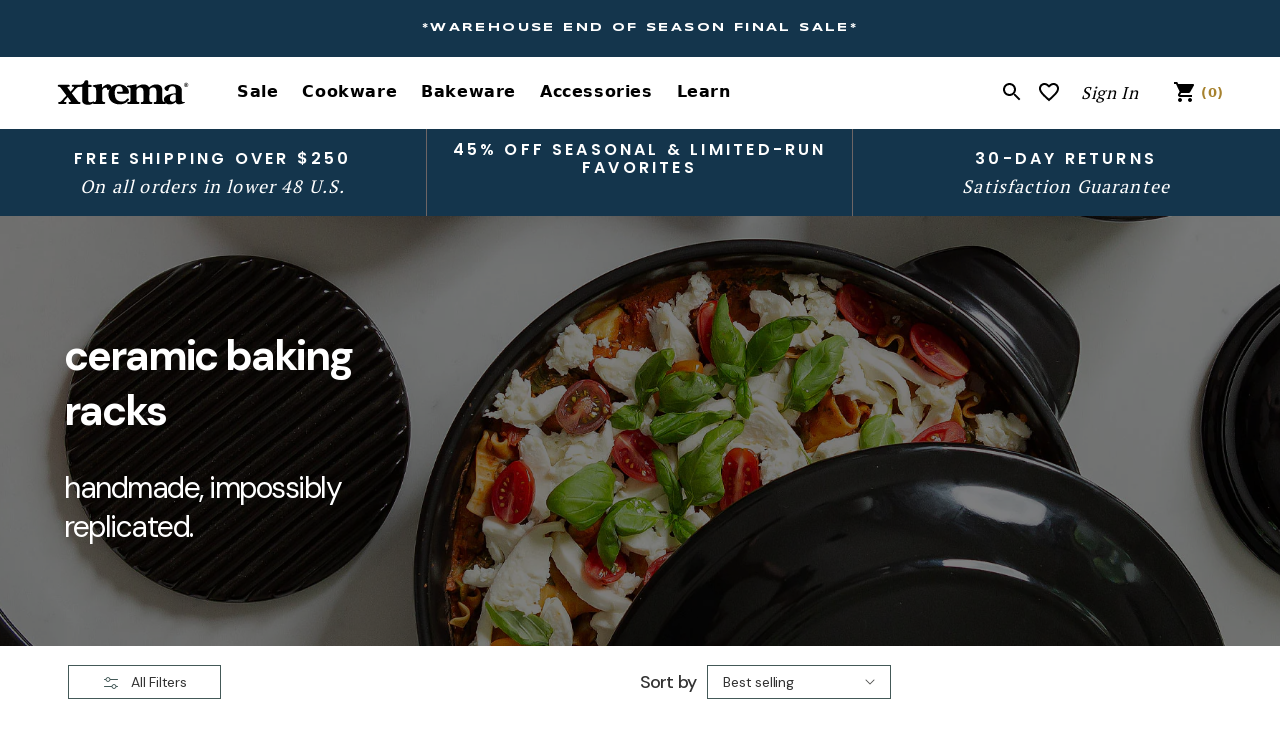

--- FILE ---
content_type: text/html; charset=utf-8
request_url: https://xtrema.com/collections/baking-racks/featured
body_size: 75135
content:
<!doctype html>

<html class="no-js" lang="en" data-alternate-sort="false" data-multicolumn-ab="false">
  <head>

    
<script async>  
  (function() {
      class Upgrowth_DataLayer {
        constructor() {
          window.dataLayer = window.dataLayer || []; 
          
          // use a prefix of events name
          this.eventPrefix = '';

          //Keep the value false to get non-formatted product ID
          this.formattedItemId = true; 

          // data schema
          this.dataSchema = {
            ecommerce: {
                show: true
            },
            dynamicRemarketing: {
                show: false,
                business_vertical: 'retail'
            }
          }

          // add to wishlist selectors
          this.addToWishListSelectors = {
            'addWishListIcon': '',
            'gridItemSelector': '',
            'productLinkSelector': 'a[href*="/products/"]'
          }

          // quick view selectors
          this.quickViewSelector = {
            'quickViewElement': '',
            'gridItemSelector': '',
            'productLinkSelector': 'a[href*="/products/"]'
          }

          // mini cart button selector
          this.miniCartButton = [
            'a[href="/cart"]', 
          ];
          this.miniCartAppersOn = 'click';


          // begin checkout buttons/links selectors
          this.beginCheckoutButtons = [
            'input[name="checkout"]',
            'button[name="checkout"]',
            'a[href="/checkout"]',
            '.additional-checkout-buttons',
          ];

          // direct checkout button selector
          this.shopifyDirectCheckoutButton = [
            '.shopify-payment-button'
          ]

          //Keep the value true if Add to Cart redirects to the cart page
          this.isAddToCartRedirect = false;
          
          // keep the value false if cart items increment/decrement/remove refresh page 
          this.isAjaxCartIncrementDecrement = true;
          

          // Caution: Do not modify anything below this line, as it may result in it not functioning correctly.
          this.cart = {"note":null,"attributes":{},"original_total_price":0,"total_price":0,"total_discount":0,"total_weight":0.0,"item_count":0,"items":[],"requires_shipping":false,"currency":"USD","items_subtotal_price":0,"cart_level_discount_applications":[],"checkout_charge_amount":0}
          this.countryCode = "US";
          this.collectData();  
          this.storeURL = "https://xtrema.com";
          localStorage.setItem('shopCountryCode', this.countryCode);
        }

        updateCart() {
          fetch("/cart.js")
          .then((response) => response.json())
          .then((data) => {
            this.cart = data;
          });
        }

       debounce(delay) {         
          let timeoutId;
          return function(func) {
            const context = this;
            const args = arguments;
            
            clearTimeout(timeoutId);
            
            timeoutId = setTimeout(function() {
              func.apply(context, args);
            }, delay);
          };
        }

        collectData() { 
            this.customerData();
            this.ajaxRequestData();
            this.searchPageData();
            this.miniCartData();
            this.beginCheckoutData();
  
            
  
            
  
            
              this.collectionsPageData();
            
            
            this.addToWishListData();
            this.quickViewData();
            this.formData();
            this.phoneClickData();
            this.emailClickData();
        }        

        //logged in customer data 
        customerData() {
            const currentUser = {};
            

            if (currentUser.email) {
              currentUser.hash_email = "e3b0c44298fc1c149afbf4c8996fb92427ae41e4649b934ca495991b7852b855"
            }

            if (currentUser.phone) {
              currentUser.hash_phone = "e3b0c44298fc1c149afbf4c8996fb92427ae41e4649b934ca495991b7852b855"
            }

            window.dataLayer = window.dataLayer || [];
            dataLayer.push({
              customer: currentUser
            });
        }

        // add_to_cart, remove_from_cart, search
        ajaxRequestData() {
          const self = this;
          
          // handle non-ajax add to cart
          if(this.isAddToCartRedirect) {
            document.addEventListener('submit', function(event) {
              const addToCartForm = event.target.closest('form[action="/cart/add"]');
              if(addToCartForm) {
                event.preventDefault();
                
                const formData = new FormData(addToCartForm);
            
                fetch(window.Shopify.routes.root + 'cart/add.js', {
                  method: 'POST',
                  body: formData
                })
                .then(response => {
                    window.location.href = "/cart";
                })
                .catch((error) => {
                  console.error('Error:', error);
                });
              }
            });
          }
          
          // fetch
          let originalFetch = window.fetch;
          let debounce = this.debounce(800);
          
          window.fetch = function () {
            return originalFetch.apply(this, arguments).then((response) => {
              if (response.ok) {
                let cloneResponse = response.clone();
                let requestURL = arguments[0];
                
                if(/.*\/search\/?.*\?.*q=.+/.test(requestURL) && !requestURL.includes('&requestFrom=uldt')) {   
                  const queryString = requestURL.split('?')[1];
                  const urlParams = new URLSearchParams(queryString);
                  const search_term = urlParams.get("q");

                  debounce(function() {
                    fetch(`${self.storeURL}/search/suggest.json?q=${search_term}&resources[type]=product&requestFrom=uldt`)
                      .then(res => res.json())
                      .then(function(data) {
                            const products = data.resources.results.products;
                            if(products.length) {
                              const fetchRequests = products.map(product =>
                                fetch(`${self.storeURL}/${product.url.split('?')[0]}.js`)
                                  .then(response => response.json())
                                  .catch(error => console.error('Error fetching:', error))
                              );

                              Promise.all(fetchRequests)
                                .then(products => {
                                    const items = products.map((product) => {
                                      return {
                                        product_id: product.id,
                                        product_title: product.title,
                                        variant_id: product.variants[0].id,
                                        variant_title: product.variants[0].title,
                                        vendor: product.vendor,
                                        total_discount: 0,
                                        final_price: product.price_min,
                                        product_type: product.type, 
                                        quantity: 1
                                      }
                                    });

                                    self.ecommerceDataLayer('search', {search_term, items});
                                })
                            }else {
                              self.ecommerceDataLayer('search', {search_term, items: []});
                            }
                      });
                  });
                }
                else if (requestURL.includes("/cart/add")) {
                  cloneResponse.text().then((text) => {
                    let data = JSON.parse(text);

                    if(data.items && Array.isArray(data.items)) {
                      data.items.forEach(function(item) {
                         self.ecommerceDataLayer('add_to_cart', {items: [item]});
                      })
                    } else {
                      self.ecommerceDataLayer('add_to_cart', {items: [data]});
                    }
                    self.updateCart();
                  });
                }else if(requestURL.includes("/cart/change") || requestURL.includes("/cart/update")) {
                  
                   cloneResponse.text().then((text) => {
                     
                    let newCart = JSON.parse(text);
                    let newCartItems = newCart.items;
                    let oldCartItems = self.cart.items;

                    for(let i = 0; i < oldCartItems.length; i++) {
                      let item = oldCartItems[i];
                      let newItem = newCartItems.find(newItems => newItems.id === item.id);


                      if(newItem) {

                        if(newItem.quantity > item.quantity) {
                          // cart item increment
                          let quantity = (newItem.quantity - item.quantity);
                          let updatedItem = {...item, quantity}
                          self.ecommerceDataLayer('add_to_cart', {items: [updatedItem]});
                          self.updateCart(); 

                        }else if(newItem.quantity < item.quantity) {
                          // cart item decrement
                          let quantity = (item.quantity - newItem.quantity);
                          let updatedItem = {...item, quantity}
                          self.ecommerceDataLayer('remove_from_cart', {items: [updatedItem]});
                          self.updateCart(); 
                        }
                        

                      }else {
                        self.ecommerceDataLayer('remove_from_cart', {items: [item]});
                        self.updateCart(); 
                      }
                    }
                     
                  });
                }
              }
              return response;
            });
          }
          // end fetch 


          //xhr
          var origXMLHttpRequest = XMLHttpRequest;
          XMLHttpRequest = function() {
            var requestURL;
    
            var xhr = new origXMLHttpRequest();
            var origOpen = xhr.open;
            var origSend = xhr.send;
            
            // Override the `open` function.
            xhr.open = function(method, url) {
                requestURL = url;
                return origOpen.apply(this, arguments);
            };
    
    
            xhr.send = function() {
    
                // Only proceed if the request URL matches what we're looking for.
                if (requestURL.includes("/cart/add") || requestURL.includes("/cart/change") || /.*\/search\/?.*\?.*q=.+/.test(requestURL)) {
        
                    xhr.addEventListener('load', function() {
                        if (xhr.readyState === 4) {
                            if (xhr.status >= 200 && xhr.status < 400) { 

                              if(/.*\/search\/?.*\?.*q=.+/.test(requestURL) && !requestURL.includes('&requestFrom=uldt')) {
                                const queryString = requestURL.split('?')[1];
                                const urlParams = new URLSearchParams(queryString);
                                const search_term = urlParams.get("q");

                                debounce(function() {
                                    fetch(`${self.storeURL}/search/suggest.json?q=${search_term}&resources[type]=product&requestFrom=uldt`)
                                      .then(res => res.json())
                                      .then(function(data) {
                                            const products = data.resources.results.products;
                                            if(products.length) {
                                              const fetchRequests = products.map(product =>
                                                fetch(`${self.storeURL}/${product.url.split('?')[0]}.js`)
                                                  .then(response => response.json())
                                                  .catch(error => console.error('Error fetching:', error))
                                              );
                
                                              Promise.all(fetchRequests)
                                                .then(products => {
                                                    const items = products.map((product) => {
                                                      return {
                                                        product_id: product.id,
                                                        product_title: product.title,
                                                        variant_id: product.variants[0].id,
                                                        variant_title: product.variants[0].title,
                                                        vendor: product.vendor,
                                                        total_discount: 0,
                                                        final_price: product.price_min,
                                                        product_type: product.type, 
                                                        quantity: 1
                                                      }
                                                    });
                
                                                    self.ecommerceDataLayer('search', {search_term, items});
                                                })
                                            }else {
                                              self.ecommerceDataLayer('search', {search_term, items: []});
                                            }
                                      });
                                  });

                              }

                              else if(requestURL.includes("/cart/add")) {
                                  const data = JSON.parse(xhr.responseText);

                                  if(data.items && Array.isArray(data.items)) {
                                    data.items.forEach(function(item) {
                                        self.ecommerceDataLayer('add_to_cart', {items: [item]});
                                      })
                                  } else {
                                    self.ecommerceDataLayer('add_to_cart', {items: [data]});
                                  }
                                  self.updateCart();
                                 
                               }else if(requestURL.includes("/cart/change")) {
                                 
                                  const newCart = JSON.parse(xhr.responseText);
                                  const newCartItems = newCart.items;
                                  let oldCartItems = self.cart.items;
              
                                  for(let i = 0; i < oldCartItems.length; i++) {
                                    let item = oldCartItems[i];
                                    let newItem = newCartItems.find(newItems => newItems.id === item.id);
              
              
                                    if(newItem) {
                                      if(newItem.quantity > item.quantity) {
                                        // cart item increment
                                        let quantity = (newItem.quantity - item.quantity);
                                        let updatedItem = {...item, quantity}
                                        self.ecommerceDataLayer('add_to_cart', {items: [updatedItem]});
                                        self.updateCart(); 
              
                                      }else if(newItem.quantity < item.quantity) {
                                        // cart item decrement
                                        let quantity = (item.quantity - newItem.quantity);
                                        let updatedItem = {...item, quantity}
                                        self.ecommerceDataLayer('remove_from_cart', {items: [updatedItem]});
                                        self.updateCart(); 
                                      }
                                      
              
                                    }else {
                                      self.ecommerceDataLayer('remove_from_cart', {items: [item]});
                                      self.updateCart(); 
                                    }
                                  }
                               }          
                            }
                        }
                    });
                }
    
                return origSend.apply(this, arguments);
            };
    
            return xhr;
          }; 
          //end xhr
        }

        // search event from search page
        searchPageData() {
          const self = this;
          let pageUrl = window.location.href;
          
          if(/.+\/search\?.*\&?q=.+/.test(pageUrl)) {   
            const queryString = pageUrl.split('?')[1];
            const urlParams = new URLSearchParams(queryString);
            const search_term = urlParams.get("q");
                
            fetch(`https://xtrema.com/search/suggest.json?q=${search_term}&resources[type]=product&requestFrom=uldt`)
            .then(res => res.json())
            .then(function(data) {
                  const products = data.resources.results.products;
                  if(products.length) {
                    const fetchRequests = products.map(product =>
                      fetch(`${self.storeURL}/${product.url.split('?')[0]}.js`)
                        .then(response => response.json())
                        .catch(error => console.error('Error fetching:', error))
                    );
                    Promise.all(fetchRequests)
                    .then(products => {
                        const items = products.map((product) => {
                            return {
                            product_id: product.id,
                            product_title: product.title,
                            variant_id: product.variants[0].id,
                            variant_title: product.variants[0].title,
                            vendor: product.vendor,
                            total_discount: 0,
                            final_price: product.price_min,
                            product_type: product.type, 
                            quantity: 1
                            }
                        });

                        self.ecommerceDataLayer('search', {search_term, items});
                    });
                  }else {
                    self.ecommerceDataLayer('search', {search_term, items: []});
                  }
            });
          }
        }

        // view_cart
        miniCartData() {
          if(this.miniCartButton.length) {
            let self = this;
            if(this.miniCartAppersOn === 'hover') {
              this.miniCartAppersOn = 'mouseenter';
            }
            this.miniCartButton.forEach((selector) => {
              let miniCartButtons = document.querySelectorAll(selector);
              miniCartButtons.forEach((miniCartButton) => {
                  miniCartButton.addEventListener(self.miniCartAppersOn, () => {
                    self.ecommerceDataLayer('view_cart', self.cart);
                  });
              })
            });
          }
        }

        // begin_checkout
        beginCheckoutData() {
          let self = this;
          document.addEventListener('pointerdown', () => {
            let targetElement = event.target.closest(self.beginCheckoutButtons.join(', '));
            if(targetElement) {
              self.ecommerceDataLayer('begin_checkout', self.cart);
            }
          });
        }

        // view_cart, add_to_cart, remove_from_cart
        viewCartPageData() {
          
          this.ecommerceDataLayer('view_cart', this.cart);

          //if cart quantity chagne reload page 
          if(!this.isAjaxCartIncrementDecrement) {
            const self = this;
            document.addEventListener('pointerdown', (event) => {
              const target = event.target.closest('a[href*="/cart/change?"]');
              if(target) {
                const linkUrl = target.getAttribute('href');
                const queryString = linkUrl.split("?")[1];
                const urlParams = new URLSearchParams(queryString);
                const newQuantity = urlParams.get("quantity");
                const line = urlParams.get("line");
                const cart_id = urlParams.get("id");
        
                
                if(newQuantity && (line || cart_id)) {
                  let item = line ? {...self.cart.items[line - 1]} : self.cart.items.find(item => item.key === cart_id);
        
                  let event = 'add_to_cart';
                  if(newQuantity < item.quantity) {
                    event = 'remove_from_cart';
                  }
        
                  let quantity = Math.abs(newQuantity - item.quantity);
                  item['quantity'] = quantity;
        
                  self.ecommerceDataLayer(event, {items: [item]});
                }
              }
            });
          }
        }

        productSinglePage() {
        
        }

        collectionsPageData() {
          var ecommerce = {
            'items': [
              
              ]
          };

          ecommerce['item_list_id'] = 291957407938
          ecommerce['item_list_name'] = "Baking Racks"

          this.ecommerceDataLayer('view_item_list', ecommerce);
        }
        
        
        // add to wishlist
        addToWishListData() {
          if(this.addToWishListSelectors && this.addToWishListSelectors.addWishListIcon) {
            const self = this;
            document.addEventListener('pointerdown', (event) => {
              let target = event.target;
              
              if(target.closest(self.addToWishListSelectors.addWishListIcon)) {
                let pageULR = window.location.href.replace(/\?.+/, '');
                let requestURL = undefined;
          
                if(/\/products\/[^/]+$/.test(pageULR)) {
                  requestURL = pageULR;
                } else if(self.addToWishListSelectors.gridItemSelector && self.addToWishListSelectors.productLinkSelector) {
                  let itemElement = target.closest(self.addToWishListSelectors.gridItemSelector);
                  if(itemElement) {
                    let linkElement = itemElement.querySelector(self.addToWishListSelectors.productLinkSelector); 
                    if(linkElement) {
                      let link = linkElement.getAttribute('href').replace(/\?.+/g, '');
                      if(link && /\/products\/[^/]+$/.test(link)) {
                        requestURL = link;
                      }
                    }
                  }
                }

                if(requestURL) {
                  fetch(requestURL + '.json')
                    .then(res => res.json())
                    .then(result => {
                      let data = result.product;                    
                      if(data) {
                        let dataLayerData = {
                          product_id: data.id,
                            variant_id: data.variants[0].id,
                            product_title: data.title,
                          quantity: 1,
                          final_price: parseFloat(data.variants[0].price) * 100,
                          total_discount: 0,
                          product_type: data.product_type,
                          vendor: data.vendor,
                          variant_title: (data.variants[0].title !== 'Default Title') ? data.variants[0].title : undefined,
                          sku: data.variants[0].sku,
                        }

                        self.ecommerceDataLayer('add_to_wishlist', {items: [dataLayerData]});
                      }
                    });
                }
              }
            });
          }
        }

        quickViewData() {
          if(this.quickViewSelector.quickViewElement && this.quickViewSelector.gridItemSelector && this.quickViewSelector.productLinkSelector) {
            const self = this;
            document.addEventListener('pointerdown', (event) => {
              let target = event.target;
              if(target.closest(self.quickViewSelector.quickViewElement)) {
                let requestURL = undefined;
                let itemElement = target.closest(this.quickViewSelector.gridItemSelector );
                
                if(itemElement) {
                  let linkElement = itemElement.querySelector(self.quickViewSelector.productLinkSelector); 
                  if(linkElement) {
                    let link = linkElement.getAttribute('href').replace(/\?.+/g, '');
                    if(link && /\/products\/[^/]+$/.test(link)) {
                      requestURL = link;
                    }
                  }
                }   
                
                if(requestURL) {
                    fetch(requestURL + '.json')
                      .then(res => res.json())
                      .then(result => {
                        let data = result.product;                    
                        if(data) {
                          let dataLayerData = {
                            product_id: data.id,
                            variant_id: data.variants[0].id,
                            product_title: data.title,
                            quantity: 1,
                            final_price: parseFloat(data.variants[0].price) * 100,
                            total_discount: 0,
                            product_type: data.product_type,
                            vendor: data.vendor,
                            variant_title: (data.variants[0].title !== 'Default Title') ? data.variants[0].title : undefined,
                            sku: data.variants[0].sku,
                          }
  
                          self.ecommerceDataLayer('view_item', {items: [dataLayerData]});
                          self.quickViewVariants = data.variants;
                          self.quickViewedItem = dataLayerData;
                        }
                      });
                  }
              }
            });

            
              if(this.shopifyDirectCheckoutButton.length) {
                let self = this;
                document.addEventListener('pointerdown', (event) => {
                  let target = event.target;
                  let checkoutButton = event.target.closest(this.shopifyDirectCheckoutButton.join(', '));
                  
                  if(self.quickViewVariants && self.quickViewedItem && self.quickViewVariants.length && checkoutButton) {

                    let checkoutForm = checkoutButton.closest('form[action*="/cart/add"]');
                    if(checkoutForm) {
                        let quantity = 1;
                        let varientInput = checkoutForm.querySelector('input[name="id"]');
                        let quantitySelector = checkoutForm.getAttribute('id');

                        if(quantitySelector) {
                          let quentityInput = document.querySelector('input[name="quantity"][form="'+quantitySelector+'"]');
                          if(quentityInput) {
                              quantity = +quentityInput.value;
                          }
                        }

                        if(varientInput) {
                            let variant_id = parseInt(varientInput.value);

                            if(variant_id) {
                                const variant = self.quickViewVariants.find(item => item.id === +variant_id);
                                if(variant && self.quickViewedItem) {
                                    self.quickViewedItem['variant_id'] = variant_id;
                                    self.quickViewedItem['variant_title'] = variant.title;
                                    self.quickViewedItem['final_price'] = parseFloat(variant.price) * 100;
                                    self.quickViewedItem['quantity'] = quantity; 
    
                                    self.ecommerceDataLayer('add_to_cart', {items: [self.quickViewedItem]});
                                    self.ecommerceDataLayer('begin_checkout', {items: [self.quickViewedItem]});
                                }
                            }
                        }
                    }

                  }
                }); 
            }
            
          }
        }

        // all ecommerce events
        ecommerceDataLayer(event, data) {
          const self = this;
          dataLayer.push({ 'ecommerce': null });
          const dataLayerData = {
            "event": this.eventPrefix + event,
            'ecommerce': {
               'currency': this.cart.currency,
               'items': data.items.map((item, index) => {
                 const dataLayerItem = {
                    'index': index,
                    'item_id': this.formattedItemId  ? `shopify_${this.countryCode}_${item.product_id}_${item.variant_id}` : item.product_id.toString(),
                    'product_id': item.product_id.toString(),
                    'variant_id': item.variant_id.toString(),
                    'item_name': item.product_title,
                    'quantity': item.quantity,
                    'price': +((item.final_price / 100).toFixed(2)),
                    'discount': item.total_discount ? +((item.total_discount / 100).toFixed(2)) : 0 
                }

                if(item.product_type) {
                  dataLayerItem['item_category'] = item.product_type;
                }
                
                if(item.vendor) {
                  dataLayerItem['item_brand'] = item.vendor;
                }
               
                if(item.variant_title && item.variant_title !== 'Default Title') {
                  dataLayerItem['item_variant'] = item.variant_title;
                }
              
                if(item.sku) {
                  dataLayerItem['sku'] = item.sku;
                }

                if(item.item_list_name) {
                  dataLayerItem['item_list_name'] = item.item_list_name;
                }

                if(item.item_list_id) {
                  dataLayerItem['item_list_id'] = item.item_list_id.toString()
                }

                return dataLayerItem;
              })
            }
          }

          if(data.total_price !== undefined) {
            dataLayerData['ecommerce']['value'] =  +((data.total_price / 100).toFixed(2));
          } else {
            dataLayerData['ecommerce']['value'] = +(dataLayerData['ecommerce']['items'].reduce((total, item) => total + (item.price * item.quantity), 0)).toFixed(2);
          }
          
          if(data.item_list_id) {
            dataLayerData['ecommerce']['item_list_id'] = data.item_list_id;
          }
          
          if(data.item_list_name) {
            dataLayerData['ecommerce']['item_list_name'] = data.item_list_name;
          }

          if(data.search_term) {
            dataLayerData['search_term'] = data.search_term;
          }

          if(self.dataSchema.dynamicRemarketing && self.dataSchema.dynamicRemarketing.show) {
            dataLayer.push({ 'dynamicRemarketing': null });
            dataLayerData['dynamicRemarketing'] = {
                value: dataLayerData.ecommerce.value,
                items: dataLayerData.ecommerce.items.map(item => ({id: item.item_id, google_business_vertical: self.dataSchema.dynamicRemarketing.business_vertical}))
            }
          }

          if(!self.dataSchema.ecommerce ||  !self.dataSchema.ecommerce.show) {
            delete dataLayerData['ecommerce'];
          }

          dataLayer.push(dataLayerData);
        }

        
        // contact form submit & newsletters signup
        formData() {
          const self = this;
          document.addEventListener('submit', function(event) {

            let targetForm = event.target.closest('form[action^="/contact"]');


            if(targetForm) {
              const formData = {
                form_location: window.location.href,
                form_id: targetForm.getAttribute('id'),
                form_classes: targetForm.getAttribute('class')
              };
                            
              let formType = targetForm.querySelector('input[name="form_type"]');
              let inputs = targetForm.querySelectorAll("input:not([type=hidden]):not([type=submit]), textarea, select");
              
              inputs.forEach(function(input) {
                var inputName = input.name;
                var inputValue = input.value;
                
                if (inputName && inputValue) {
                  var matches = inputName.match(/\[(.*?)\]/);
                  if (matches && matches.length > 1) {
                     var fieldName = matches[1];
                     formData[fieldName] = input.value;
                  }
                }
              });
              
              if(formType && formType.value === 'customer') {
                dataLayer.push({ event: self.eventPrefix + 'newsletter_signup', ...formData});
              } else if(formType && formType.value === 'contact') {
                dataLayer.push({ event: self.eventPrefix + 'contact_form_submit', ...formData});
              }
            }
          });

        }

        // phone_number_click event
        phoneClickData() {
          const self = this; 
          document.addEventListener('click', function(event) {
            let target = event.target.closest('a[href^="tel:"]');
            if(target) {
              let phone_number = target.getAttribute('href').replace('tel:', '');
              dataLayer.push({
                event: self.eventPrefix + 'phone_number_click',
                page_location: window.location.href,
                link_classes: target.getAttribute('class'),
                link_id: target.getAttribute('id'),
                phone_number
              })
            }
          });
        }
  
        // email_click event
        emailClickData() {
          const self = this; 
          document.addEventListener('click', function(event) {
            let target = event.target.closest('a[href^="mailto:"]');
            if(target) {
              let email_address = target.getAttribute('href').replace('mailto:', '');
              dataLayer.push({
                event: self.eventPrefix + 'email_click',
                page_location: window.location.href,
                link_classes: target.getAttribute('class'),
                link_id: target.getAttribute('id'),
                email_address
              })
            }
          });
        }
      } 
      // end Upgrowth_DataLayer

      document.addEventListener('DOMContentLoaded', function() {
        try{
          new Lucrative_DataLayer();
        }catch(error) {
          console.log(error);
        }
      });
    
  })();
</script>

        

    
    
    
    
    
      
      
    
  
    <meta charset="utf-8">
    <meta http-equiv="X-UA-Compatible" content="IE=edge">
    <meta name="viewport" content="width=device-width,initial-scale=1">
    <meta name="theme-color" content="">
  <link rel="canonical" href="/collections/baking-racks">

<link rel="preconnect" href="https://cdn.shopify.com" crossorigin><link rel="dns-prefetch" href="https://www.googleadservices.com">
<link rel="dns-prefetch" href="https://www.googletagmanager.com">
<link rel="dns-prefetch" href="https://sc-static.net">
<link rel="dns-prefetch" href="https://www.google-analytics.com">
<link rel="dns-prefetch" href="https://fonts.googleapis.com"><link rel="icon" type="image/png" href="//xtrema.com/cdn/shop/files/Xtrema_FinalLogos_SupportingElements_Fish_Circle_Red_favicon_9249aafd-8e16-4e33-aff6-b12cd01c2ab3_medium.png?v=1661545682" /><title>Best Pure Ceramic Baking Racks | Xtrema Bakeware – featured</title>
 
    





<meta name="description" content="Enjoy healthy cooking at home by giving your kitchen the upgrade it deserves. Shop our selection of ceramic baking racks, grill pans, and roasting trays.">

    

<meta property="og:site_name" content="Xtrema Pure Ceramic Cookware">
<meta property="og:url" content="https://xtrema.com/collections/baking-racks/featured">
<meta property="og:title" content="Best Pure Ceramic Baking Racks | Xtrema Bakeware">
<meta property="og:type" content="product.group">
<meta property="og:description" content="Enjoy healthy cooking at home by giving your kitchen the upgrade it deserves. Shop our selection of ceramic baking racks, grill pans, and roasting trays."><meta property="og:image" content="http://xtrema.com/cdn/shop/collections/racks_header-images600h.jpg?v=1661356646">
  <meta property="og:image:secure_url" content="https://xtrema.com/cdn/shop/collections/racks_header-images600h.jpg?v=1661356646">
  <meta property="og:image:width" content="2560">
  <meta property="og:image:height" content="600"><meta name="twitter:card" content="summary_large_image">
<meta name="twitter:title" content="Best Pure Ceramic Baking Racks | Xtrema Bakeware">
<meta name="twitter:description" content="Enjoy healthy cooking at home by giving your kitchen the upgrade it deserves. Shop our selection of ceramic baking racks, grill pans, and roasting trays.">


    
    <div id="shopify-section-auto-add-blocks" class="shopify-section"><script defer>
        window.autoAddItem = {45819107999938: 44613649465538,45386802135234: 44613649465538,45127102333122: 44613649465538,44994645098690: 44613649465538,44761833963714: 44613649465538,44761831932098: 44613649465538,44564995080386: 44613649465538,44564985479362: 44613649465538,44564974338242: 44613649465538,42381769408706: 44613649465538,43367344537794: 44613649465538,44740665966786: 44613649465538,}
                                                                                                                                                            window.autoAddOnValue = {
                                                                                                                                                                    
                                                                                                                                                                                
                                                                                                                                                                                                                    
                                                                                                                                                                                                                        }
                                                                                                                                                                                                                        </script>
</div>
 <script
      src="https://code.jquery.com/jquery-3.6.0.min.js"
      integrity="sha256-/xUj+3OJU5yExlq6GSYGSHk7tPXikynS7ogEvDej/m4="
      crossorigin="anonymous">
    </script>
    <script src="//xtrema.com/cdn/shop/t/863/assets/bundle-builder-custom.min.js?v=39020350586542385591769026053" type="text/javascript"></script>
    <script>
      window.shopCurrency = '$'
      window.internationalRoutes = {
        homeUrl: "/",
        cartUrl: "/cart.js",
        addUrl: "/cart/add.js",
        changeUrl: "/cart/change.js",
        updateUrl: "/cart/update.js"
      }
    </script>
    <script src="//xtrema.com/cdn/shop/t/863/assets/global.min.js?v=46893183368537128321769026075" defer="defer"></script>

    <script type="text/javascript">
      document.documentElement.className = document.documentElement.className.replace('no-js', 'js');
    </script>

    <script>window.performance && window.performance.mark && window.performance.mark('shopify.content_for_header.start');</script><meta name="google-site-verification" content="t6FoKk4JqyyI9h4EoAY3lc-OI4wyXiJjVpIT7LGNb6I">
<meta name="google-site-verification" content="DxALUE6dVhJTwKWhkpwRmJ7PMGYZ6d0ESzI9_Uw3Rdc">
<meta name="google-site-verification" content="zJkgFETNl_4h7fg3xKefk0lyS9-9c4-Z_-xn1tFrrjY">
<meta id="shopify-digital-wallet" name="shopify-digital-wallet" content="/29963722/digital_wallets/dialog">
<meta name="shopify-checkout-api-token" content="942420e5254612d08f9ac46da543c26a">
<meta id="in-context-paypal-metadata" data-shop-id="29963722" data-venmo-supported="false" data-environment="production" data-locale="en_US" data-paypal-v4="true" data-currency="USD">
<link rel="alternate" type="application/atom+xml" title="Feed" href="/collections/baking-racks/featured.atom" />
<link rel="alternate" hreflang="x-default" href="https://xtrema.com/collections/baking-racks/featured">
<link rel="alternate" hreflang="en" href="https://xtrema.com/collections/baking-racks/featured">
<link rel="alternate" hreflang="en-CR" href="https://xtrema.com/en-cr/collections/baking-racks/featured">
<link rel="alternate" type="application/json+oembed" href="https://xtrema.com/collections/baking-racks/featured.oembed">
<script async="async" src="/checkouts/internal/preloads.js?locale=en-US"></script>
<link rel="preconnect" href="https://shop.app" crossorigin="anonymous">
<script async="async" src="https://shop.app/checkouts/internal/preloads.js?locale=en-US&shop_id=29963722" crossorigin="anonymous"></script>
<script id="apple-pay-shop-capabilities" type="application/json">{"shopId":29963722,"countryCode":"US","currencyCode":"USD","merchantCapabilities":["supports3DS"],"merchantId":"gid:\/\/shopify\/Shop\/29963722","merchantName":"Xtrema Pure Ceramic Cookware","requiredBillingContactFields":["postalAddress","email","phone"],"requiredShippingContactFields":["postalAddress","email","phone"],"shippingType":"shipping","supportedNetworks":["visa","masterCard","amex","discover","elo","jcb"],"total":{"type":"pending","label":"Xtrema Pure Ceramic Cookware","amount":"1.00"},"shopifyPaymentsEnabled":true,"supportsSubscriptions":true}</script>
<script id="shopify-features" type="application/json">{"accessToken":"942420e5254612d08f9ac46da543c26a","betas":["rich-media-storefront-analytics"],"domain":"xtrema.com","predictiveSearch":true,"shopId":29963722,"locale":"en"}</script>
<script>var Shopify = Shopify || {};
Shopify.shop = "ceramcor.myshopify.com";
Shopify.locale = "en";
Shopify.currency = {"active":"USD","rate":"1.0"};
Shopify.country = "US";
Shopify.theme = {"name":"Warehouse Sale | xtrema-dawn-v1.28.5","id":148190953666,"schema_name":"Dawn","schema_version":"1.0.0","theme_store_id":null,"role":"main"};
Shopify.theme.handle = "null";
Shopify.theme.style = {"id":null,"handle":null};
Shopify.cdnHost = "xtrema.com/cdn";
Shopify.routes = Shopify.routes || {};
Shopify.routes.root = "/";</script>
<script type="module">!function(o){(o.Shopify=o.Shopify||{}).modules=!0}(window);</script>
<script>!function(o){function n(){var o=[];function n(){o.push(Array.prototype.slice.apply(arguments))}return n.q=o,n}var t=o.Shopify=o.Shopify||{};t.loadFeatures=n(),t.autoloadFeatures=n()}(window);</script>
<script>
  window.ShopifyPay = window.ShopifyPay || {};
  window.ShopifyPay.apiHost = "shop.app\/pay";
  window.ShopifyPay.redirectState = null;
</script>
<script id="shop-js-analytics" type="application/json">{"pageType":"collection"}</script>
<script defer="defer" async type="module" src="//xtrema.com/cdn/shopifycloud/shop-js/modules/v2/client.init-shop-cart-sync_BT-GjEfc.en.esm.js"></script>
<script defer="defer" async type="module" src="//xtrema.com/cdn/shopifycloud/shop-js/modules/v2/chunk.common_D58fp_Oc.esm.js"></script>
<script defer="defer" async type="module" src="//xtrema.com/cdn/shopifycloud/shop-js/modules/v2/chunk.modal_xMitdFEc.esm.js"></script>
<script type="module">
  await import("//xtrema.com/cdn/shopifycloud/shop-js/modules/v2/client.init-shop-cart-sync_BT-GjEfc.en.esm.js");
await import("//xtrema.com/cdn/shopifycloud/shop-js/modules/v2/chunk.common_D58fp_Oc.esm.js");
await import("//xtrema.com/cdn/shopifycloud/shop-js/modules/v2/chunk.modal_xMitdFEc.esm.js");

  window.Shopify.SignInWithShop?.initShopCartSync?.({"fedCMEnabled":true,"windoidEnabled":true});

</script>
<script>
  window.Shopify = window.Shopify || {};
  if (!window.Shopify.featureAssets) window.Shopify.featureAssets = {};
  window.Shopify.featureAssets['shop-js'] = {"shop-cart-sync":["modules/v2/client.shop-cart-sync_DZOKe7Ll.en.esm.js","modules/v2/chunk.common_D58fp_Oc.esm.js","modules/v2/chunk.modal_xMitdFEc.esm.js"],"init-fed-cm":["modules/v2/client.init-fed-cm_B6oLuCjv.en.esm.js","modules/v2/chunk.common_D58fp_Oc.esm.js","modules/v2/chunk.modal_xMitdFEc.esm.js"],"shop-cash-offers":["modules/v2/client.shop-cash-offers_D2sdYoxE.en.esm.js","modules/v2/chunk.common_D58fp_Oc.esm.js","modules/v2/chunk.modal_xMitdFEc.esm.js"],"shop-login-button":["modules/v2/client.shop-login-button_QeVjl5Y3.en.esm.js","modules/v2/chunk.common_D58fp_Oc.esm.js","modules/v2/chunk.modal_xMitdFEc.esm.js"],"pay-button":["modules/v2/client.pay-button_DXTOsIq6.en.esm.js","modules/v2/chunk.common_D58fp_Oc.esm.js","modules/v2/chunk.modal_xMitdFEc.esm.js"],"shop-button":["modules/v2/client.shop-button_DQZHx9pm.en.esm.js","modules/v2/chunk.common_D58fp_Oc.esm.js","modules/v2/chunk.modal_xMitdFEc.esm.js"],"avatar":["modules/v2/client.avatar_BTnouDA3.en.esm.js"],"init-windoid":["modules/v2/client.init-windoid_CR1B-cfM.en.esm.js","modules/v2/chunk.common_D58fp_Oc.esm.js","modules/v2/chunk.modal_xMitdFEc.esm.js"],"init-shop-for-new-customer-accounts":["modules/v2/client.init-shop-for-new-customer-accounts_C_vY_xzh.en.esm.js","modules/v2/client.shop-login-button_QeVjl5Y3.en.esm.js","modules/v2/chunk.common_D58fp_Oc.esm.js","modules/v2/chunk.modal_xMitdFEc.esm.js"],"init-shop-email-lookup-coordinator":["modules/v2/client.init-shop-email-lookup-coordinator_BI7n9ZSv.en.esm.js","modules/v2/chunk.common_D58fp_Oc.esm.js","modules/v2/chunk.modal_xMitdFEc.esm.js"],"init-shop-cart-sync":["modules/v2/client.init-shop-cart-sync_BT-GjEfc.en.esm.js","modules/v2/chunk.common_D58fp_Oc.esm.js","modules/v2/chunk.modal_xMitdFEc.esm.js"],"shop-toast-manager":["modules/v2/client.shop-toast-manager_DiYdP3xc.en.esm.js","modules/v2/chunk.common_D58fp_Oc.esm.js","modules/v2/chunk.modal_xMitdFEc.esm.js"],"init-customer-accounts":["modules/v2/client.init-customer-accounts_D9ZNqS-Q.en.esm.js","modules/v2/client.shop-login-button_QeVjl5Y3.en.esm.js","modules/v2/chunk.common_D58fp_Oc.esm.js","modules/v2/chunk.modal_xMitdFEc.esm.js"],"init-customer-accounts-sign-up":["modules/v2/client.init-customer-accounts-sign-up_iGw4briv.en.esm.js","modules/v2/client.shop-login-button_QeVjl5Y3.en.esm.js","modules/v2/chunk.common_D58fp_Oc.esm.js","modules/v2/chunk.modal_xMitdFEc.esm.js"],"shop-follow-button":["modules/v2/client.shop-follow-button_CqMgW2wH.en.esm.js","modules/v2/chunk.common_D58fp_Oc.esm.js","modules/v2/chunk.modal_xMitdFEc.esm.js"],"checkout-modal":["modules/v2/client.checkout-modal_xHeaAweL.en.esm.js","modules/v2/chunk.common_D58fp_Oc.esm.js","modules/v2/chunk.modal_xMitdFEc.esm.js"],"shop-login":["modules/v2/client.shop-login_D91U-Q7h.en.esm.js","modules/v2/chunk.common_D58fp_Oc.esm.js","modules/v2/chunk.modal_xMitdFEc.esm.js"],"lead-capture":["modules/v2/client.lead-capture_BJmE1dJe.en.esm.js","modules/v2/chunk.common_D58fp_Oc.esm.js","modules/v2/chunk.modal_xMitdFEc.esm.js"],"payment-terms":["modules/v2/client.payment-terms_Ci9AEqFq.en.esm.js","modules/v2/chunk.common_D58fp_Oc.esm.js","modules/v2/chunk.modal_xMitdFEc.esm.js"]};
</script>
<script>(function() {
  var isLoaded = false;
  function asyncLoad() {
    if (isLoaded) return;
    isLoaded = true;
    var urls = ["https:\/\/assets.smartwishlist.webmarked.net\/static\/v6\/smartwishlist.js?shop=ceramcor.myshopify.com","https:\/\/unpkg.com\/@happyreturns\/happyreturns-script-tag?shop=ceramcor.myshopify.com","https:\/\/static.klaviyo.com\/onsite\/js\/klaviyo.js?company_id=XznEtu\u0026shop=ceramcor.myshopify.com","https:\/\/api.socialsnowball.io\/js\/referral.js?shop=ceramcor.myshopify.com","https:\/\/cdn.rebuyengine.com\/onsite\/js\/rebuy.js?shop=ceramcor.myshopify.com"];
    for (var i = 0; i < urls.length; i++) {
      var s = document.createElement('script');
      s.type = 'text/javascript';
      s.async = true;
      s.src = urls[i];
      var x = document.getElementsByTagName('script')[0];
      x.parentNode.insertBefore(s, x);
    }
  };
  if(window.attachEvent) {
    window.attachEvent('onload', asyncLoad);
  } else {
    window.addEventListener('load', asyncLoad, false);
  }
})();</script>
<script id="__st">var __st={"a":29963722,"offset":-18000,"reqid":"3578fc54-97bb-49e3-a860-c5d6680374a7-1769244185","pageurl":"xtrema.com\/collections\/baking-racks\/featured","u":"da9ffb2b4887","p":"collection","rtyp":"collection","rid":291957407938};</script>
<script>window.ShopifyPaypalV4VisibilityTracking = true;</script>
<script id="captcha-bootstrap">!function(){'use strict';const t='contact',e='account',n='new_comment',o=[[t,t],['blogs',n],['comments',n],[t,'customer']],c=[[e,'customer_login'],[e,'guest_login'],[e,'recover_customer_password'],[e,'create_customer']],r=t=>t.map((([t,e])=>`form[action*='/${t}']:not([data-nocaptcha='true']) input[name='form_type'][value='${e}']`)).join(','),a=t=>()=>t?[...document.querySelectorAll(t)].map((t=>t.form)):[];function s(){const t=[...o],e=r(t);return a(e)}const i='password',u='form_key',d=['recaptcha-v3-token','g-recaptcha-response','h-captcha-response',i],f=()=>{try{return window.sessionStorage}catch{return}},m='__shopify_v',_=t=>t.elements[u];function p(t,e,n=!1){try{const o=window.sessionStorage,c=JSON.parse(o.getItem(e)),{data:r}=function(t){const{data:e,action:n}=t;return t[m]||n?{data:e,action:n}:{data:t,action:n}}(c);for(const[e,n]of Object.entries(r))t.elements[e]&&(t.elements[e].value=n);n&&o.removeItem(e)}catch(o){console.error('form repopulation failed',{error:o})}}const l='form_type',E='cptcha';function T(t){t.dataset[E]=!0}const w=window,h=w.document,L='Shopify',v='ce_forms',y='captcha';let A=!1;((t,e)=>{const n=(g='f06e6c50-85a8-45c8-87d0-21a2b65856fe',I='https://cdn.shopify.com/shopifycloud/storefront-forms-hcaptcha/ce_storefront_forms_captcha_hcaptcha.v1.5.2.iife.js',D={infoText:'Protected by hCaptcha',privacyText:'Privacy',termsText:'Terms'},(t,e,n)=>{const o=w[L][v],c=o.bindForm;if(c)return c(t,g,e,D).then(n);var r;o.q.push([[t,g,e,D],n]),r=I,A||(h.body.append(Object.assign(h.createElement('script'),{id:'captcha-provider',async:!0,src:r})),A=!0)});var g,I,D;w[L]=w[L]||{},w[L][v]=w[L][v]||{},w[L][v].q=[],w[L][y]=w[L][y]||{},w[L][y].protect=function(t,e){n(t,void 0,e),T(t)},Object.freeze(w[L][y]),function(t,e,n,w,h,L){const[v,y,A,g]=function(t,e,n){const i=e?o:[],u=t?c:[],d=[...i,...u],f=r(d),m=r(i),_=r(d.filter((([t,e])=>n.includes(e))));return[a(f),a(m),a(_),s()]}(w,h,L),I=t=>{const e=t.target;return e instanceof HTMLFormElement?e:e&&e.form},D=t=>v().includes(t);t.addEventListener('submit',(t=>{const e=I(t);if(!e)return;const n=D(e)&&!e.dataset.hcaptchaBound&&!e.dataset.recaptchaBound,o=_(e),c=g().includes(e)&&(!o||!o.value);(n||c)&&t.preventDefault(),c&&!n&&(function(t){try{if(!f())return;!function(t){const e=f();if(!e)return;const n=_(t);if(!n)return;const o=n.value;o&&e.removeItem(o)}(t);const e=Array.from(Array(32),(()=>Math.random().toString(36)[2])).join('');!function(t,e){_(t)||t.append(Object.assign(document.createElement('input'),{type:'hidden',name:u})),t.elements[u].value=e}(t,e),function(t,e){const n=f();if(!n)return;const o=[...t.querySelectorAll(`input[type='${i}']`)].map((({name:t})=>t)),c=[...d,...o],r={};for(const[a,s]of new FormData(t).entries())c.includes(a)||(r[a]=s);n.setItem(e,JSON.stringify({[m]:1,action:t.action,data:r}))}(t,e)}catch(e){console.error('failed to persist form',e)}}(e),e.submit())}));const S=(t,e)=>{t&&!t.dataset[E]&&(n(t,e.some((e=>e===t))),T(t))};for(const o of['focusin','change'])t.addEventListener(o,(t=>{const e=I(t);D(e)&&S(e,y())}));const B=e.get('form_key'),M=e.get(l),P=B&&M;t.addEventListener('DOMContentLoaded',(()=>{const t=y();if(P)for(const e of t)e.elements[l].value===M&&p(e,B);[...new Set([...A(),...v().filter((t=>'true'===t.dataset.shopifyCaptcha))])].forEach((e=>S(e,t)))}))}(h,new URLSearchParams(w.location.search),n,t,e,['guest_login'])})(!0,!0)}();</script>
<script integrity="sha256-4kQ18oKyAcykRKYeNunJcIwy7WH5gtpwJnB7kiuLZ1E=" data-source-attribution="shopify.loadfeatures" defer="defer" src="//xtrema.com/cdn/shopifycloud/storefront/assets/storefront/load_feature-a0a9edcb.js" crossorigin="anonymous"></script>
<script crossorigin="anonymous" defer="defer" src="//xtrema.com/cdn/shopifycloud/storefront/assets/shopify_pay/storefront-65b4c6d7.js?v=20250812"></script>
<script data-source-attribution="shopify.dynamic_checkout.dynamic.init">var Shopify=Shopify||{};Shopify.PaymentButton=Shopify.PaymentButton||{isStorefrontPortableWallets:!0,init:function(){window.Shopify.PaymentButton.init=function(){};var t=document.createElement("script");t.src="https://xtrema.com/cdn/shopifycloud/portable-wallets/latest/portable-wallets.en.js",t.type="module",document.head.appendChild(t)}};
</script>
<script data-source-attribution="shopify.dynamic_checkout.buyer_consent">
  function portableWalletsHideBuyerConsent(e){var t=document.getElementById("shopify-buyer-consent"),n=document.getElementById("shopify-subscription-policy-button");t&&n&&(t.classList.add("hidden"),t.setAttribute("aria-hidden","true"),n.removeEventListener("click",e))}function portableWalletsShowBuyerConsent(e){var t=document.getElementById("shopify-buyer-consent"),n=document.getElementById("shopify-subscription-policy-button");t&&n&&(t.classList.remove("hidden"),t.removeAttribute("aria-hidden"),n.addEventListener("click",e))}window.Shopify?.PaymentButton&&(window.Shopify.PaymentButton.hideBuyerConsent=portableWalletsHideBuyerConsent,window.Shopify.PaymentButton.showBuyerConsent=portableWalletsShowBuyerConsent);
</script>
<script data-source-attribution="shopify.dynamic_checkout.cart.bootstrap">document.addEventListener("DOMContentLoaded",(function(){function t(){return document.querySelector("shopify-accelerated-checkout-cart, shopify-accelerated-checkout")}if(t())Shopify.PaymentButton.init();else{new MutationObserver((function(e,n){t()&&(Shopify.PaymentButton.init(),n.disconnect())})).observe(document.body,{childList:!0,subtree:!0})}}));
</script>
<link id="shopify-accelerated-checkout-styles" rel="stylesheet" media="screen" href="https://xtrema.com/cdn/shopifycloud/portable-wallets/latest/accelerated-checkout-backwards-compat.css" crossorigin="anonymous">
<style id="shopify-accelerated-checkout-cart">
        #shopify-buyer-consent {
  margin-top: 1em;
  display: inline-block;
  width: 100%;
}

#shopify-buyer-consent.hidden {
  display: none;
}

#shopify-subscription-policy-button {
  background: none;
  border: none;
  padding: 0;
  text-decoration: underline;
  font-size: inherit;
  cursor: pointer;
}

#shopify-subscription-policy-button::before {
  box-shadow: none;
}

      </style>
<script id="sections-script" data-sections="header,footer" defer="defer" src="//xtrema.com/cdn/shop/t/863/compiled_assets/scripts.js?v=73920"></script>
<script>window.performance && window.performance.mark && window.performance.mark('shopify.content_for_header.end');</script>

    <style data-shopify>
                                    :root {        --font-body-family: "system_ui", -apple-system, 'Segoe UI', Roboto, 'Helvetica Neue', 'Noto Sans', 'Liberation Sans', Arial, sans-serif, 'Apple Color Emoji', 'Segoe UI Emoji', 'Segoe UI Symbol', 'Noto Color Emoji';        --font-body-style: normal;        --font-body-weight: 400;        --font-heading-family: "system_ui", -apple-system, 'Segoe UI', Roboto, 'Helvetica Neue', 'Noto Sans', 'Liberation Sans', Arial, sans-serif, 'Apple Color Emoji', 'Segoe UI Emoji', 'Segoe UI Symbol', 'Noto Color Emoji';        --font-heading-style: normal;        --font-heading-weight: 400;        --color-base-text: #1A1B18;        --color-base-text-rgb: 26, 27, 24;        --color-base-background-1: #FFFFFF;        --color-base-background-1-rgb: 255, 255, 255;        --color-base-background-2: #f0f2f2;        --color-base-background-2-rgb: 240, 242, 242;        --color-base-solid-button-labels: #FFFFFF;        --color-base-solid-button-labels-rgb: 255, 255, 255;        --color-base-outline-button-labels: #445958;        --color-base-outline-button-labels-rgb: 68, 89, 88;        --color-base-accent-1: #a7822e;        --color-base-accent-1-rgb: 167, 130, 46;        --color-base-accent-2: #9D572C;        --color-base-accent-2-rgb: 157, 87, 44;        --color-base-text-opacity-10-percent: #e8e8e8;        --color-base-text-opacity-20-percent: #d1d1d1;        --color-base-text-opacity-55-percent: #818280;        --color-base-text-opacity-85-percent: #3c3d3b;        --color-base-accent-1-opacity-10-percent: #f6f3ea;        --color-base-accent-2-opacity-10-percent: #f5eeea;      }      *,      *::before,      *::after {        box-sizing: inherit;      } * {box-sizing: border-box;  }     html {        box-sizing: border-box;        font-size: 62.5%;        height: 100%;      }      input#order-number {        border: 1px solid red;      }      body {        display: grid;        grid-template-rows: auto auto 1fr auto;        grid-template-columns: 100%;        min-height: 100%;        margin: 0;        font-size: 1.5rem;        letter-spacing: 0.06rem;        line-height: 1.8;        font-family: var(--font-body-family);        font-style: var(--font-body-style);        font-weight: var(--font-body-weight);      }      @media screen and (min-width: 750px) {        body {          font-size: 1.6rem;        }      }      @media screen and (max-width: 400px) {    .locale-selectors__content{    width:100 !important;    }    select.locale-selectors__selector {      margin-top: 15px !important;    width: 100% !important;    }      }      .promoted-img-wrap .featured-prod-link{        max-width: 280px;      }
    </style>

    <link rel="preconnect" href="https://fonts.googleapis.com">
    <link rel="preconnect" href="https://fonts.gstatic.com" crossorigin>
    <link rel="preconnect" href="https://cdn.jsdelivr.net">
    <link rel="preload" as="font" href="https://cdn.jsdelivr.net/npm/bootstrap-icons@1.7.2/font/fonts/bootstrap-icons.woff2?30af91bf14e37666a085fb8a161ff36d" type="font/woff2" crossorigin>
    <link href="https://fonts.googleapis.com/css2?family=DM+Sans:wght@400;700&family=PT+Serif:wght@400;700&display=swap" rel="stylesheet" media="print" onload="this.media='all'">
    <link href="https://fonts.googleapis.com/css2?family=Poppins:wght@300;400;500;600;700&display=swap" rel="stylesheet" media="print" onload="this.media='all'">
    

    <link rel="stylesheet" href="//xtrema.com/cdn/shop/t/863/assets/swiper-bundle.min.css?v=119393049889309493351769026109" media="print" onload="this.media='all'"/>
    <link rel="stylesheet" href="https://unpkg.com/flickity@2/dist/flickity.min.css"  media="print" onload="this.media='all'"/>
    <link rel="stylesheet" href="//xtrema.com/cdn/shop/t/863/assets/slick.min.css?v=80221706232530751211769026106" media="print" onload="this.media='all'"/>
    <script src="//xtrema.com/cdn/shop/t/863/assets/slick.min.js?v=78403228708673780251769026107"></script>

    

        <link href="//xtrema.com/cdn/shop/t/863/assets/base.min.css?v=149768999092588745861769026051" rel="stylesheet" type="text/css" media="all" />
        <link href="//xtrema.com/cdn/shop/t/863/assets/application.min.css?v=35834355709853093161769026050" rel="stylesheet" type="text/css" media="all" />
        <link href="//xtrema.com/cdn/shop/t/863/assets/custom.min.css?v=40146419931407287731769026070" rel="stylesheet" type="text/css" media="all" />

    <link rel="stylesheet" href="//xtrema.com/cdn/shop/t/863/assets/component-predictive-search.min.css?v=107911326315589831431769026065" media="print" onload="this.media='all'"><script>document.documentElement.className = document.documentElement.className.replace('no-js', 'js');</script>
    <script src="//xtrema.com/cdn/shop/t/863/assets/swiper.min.js?v=47444517634354297541769026109" class="swiper-js" async></script>
   
    <script src="https://unpkg.com/flickity@2/dist/flickity.pkgd.min.js"></script>

    
      
<!-- Start of Judge.me Core -->
<link rel="dns-prefetch" href="https://cdn.judge.me/">
<script data-cfasync='false' class='jdgm-settings-script'>window.jdgmSettings={"pagination":5,"disable_web_reviews":false,"badge_no_review_text":"No reviews","badge_n_reviews_text":"{{ n }} review/reviews","badge_star_color":"#000000","hide_badge_preview_if_no_reviews":false,"badge_hide_text":false,"enforce_center_preview_badge":false,"widget_title":"verified customer reviews","widget_open_form_text":"Write a review","widget_close_form_text":"Cancel review","widget_refresh_page_text":"Refresh page","widget_summary_text":"{{ average_rating }} out of 5","widget_no_review_text":"Be the first to write a review","widget_name_field_text":"Display name","widget_verified_name_field_text":"Verified Name (public)","widget_name_placeholder_text":"Display name","widget_required_field_error_text":"This field is required.","widget_email_field_text":"Email address","widget_verified_email_field_text":"Verified Email (private, can not be edited)","widget_email_placeholder_text":"Your email address","widget_email_field_error_text":"Please enter a valid email address.","widget_rating_field_text":"Rating","widget_review_title_field_text":"Review Title","widget_review_title_placeholder_text":"Give your review a title","widget_review_body_field_text":"Review content","widget_review_body_placeholder_text":"Start writing here...","widget_pictures_field_text":"Picture/Video (optional)","widget_submit_review_text":"Submit Review","widget_submit_verified_review_text":"Submit Verified Review","widget_submit_success_msg_with_auto_publish":"Thank you! Please refresh the page in a few moments to see your review. You can remove or edit your review by logging into \u003ca href='https://judge.me/login' target='_blank' rel='nofollow noopener'\u003eJudge.me\u003c/a\u003e","widget_submit_success_msg_no_auto_publish":"Thank you! Your review will be published as soon as it is approved by the shop admin. You can remove or edit your review by logging into \u003ca href='https://judge.me/login' target='_blank' rel='nofollow noopener'\u003eJudge.me\u003c/a\u003e","widget_show_default_reviews_out_of_total_text":"Showing {{ n_reviews_shown }} out of {{ n_reviews }} reviews.","widget_show_all_link_text":"Show all","widget_show_less_link_text":"Show less","widget_author_said_text":"{{ reviewer_name }} said:","widget_days_text":"{{ n }} days ago","widget_weeks_text":"{{ n }} week/weeks ago","widget_months_text":"{{ n }} month/months ago","widget_years_text":"{{ n }} year/years ago","widget_yesterday_text":"Yesterday","widget_today_text":"Today","widget_replied_text":"\u003e\u003e {{ shop_name }} replied:","widget_read_more_text":"Read more","widget_reviewer_name_as_initial":"","widget_rating_filter_color":"#000000","widget_rating_filter_see_all_text":"See all reviews","widget_sorting_most_recent_text":"Most Recent","widget_sorting_highest_rating_text":"Highest Rating","widget_sorting_lowest_rating_text":"Lowest Rating","widget_sorting_with_pictures_text":"Only Pictures","widget_sorting_most_helpful_text":"Most Helpful","widget_open_question_form_text":"Ask a question","widget_reviews_subtab_text":"Reviews","widget_questions_subtab_text":"Questions","widget_question_label_text":"Question","widget_answer_label_text":"Answer","widget_question_placeholder_text":"Write your question here","widget_submit_question_text":"Submit Question","widget_question_submit_success_text":"Thank you for your question! We will notify you once it gets answered.","widget_star_color":"#000000","verified_badge_text":"Verified","verified_badge_bg_color":"","verified_badge_text_color":"","verified_badge_placement":"left-of-reviewer-name","widget_review_max_height":3,"widget_hide_border":true,"widget_social_share":false,"widget_thumb":false,"widget_review_location_show":false,"widget_location_format":"country_iso_code","all_reviews_include_out_of_store_products":true,"all_reviews_out_of_store_text":"(out of store)","all_reviews_pagination":100,"all_reviews_product_name_prefix_text":"about","enable_review_pictures":false,"enable_question_anwser":false,"widget_theme":"align","review_date_format":"mm/dd/yyyy","default_sort_method":"highest-rating","widget_product_reviews_subtab_text":"Product Reviews","widget_shop_reviews_subtab_text":"Shop Reviews","widget_other_products_reviews_text":"Reviews for other products","widget_store_reviews_subtab_text":"Store reviews","widget_no_store_reviews_text":"This store hasn't received any reviews yet","widget_web_restriction_product_reviews_text":"This product hasn't received any reviews yet","widget_no_items_text":"No items found","widget_show_more_text":"Show more","widget_write_a_store_review_text":"Write a Store Review","widget_other_languages_heading":"Reviews in Other Languages","widget_translate_review_text":"Translate review to {{ language }}","widget_translating_review_text":"Translating...","widget_show_original_translation_text":"Show original ({{ language }})","widget_translate_review_failed_text":"Review couldn't be translated.","widget_translate_review_retry_text":"Retry","widget_translate_review_try_again_later_text":"Try again later","show_product_url_for_grouped_product":true,"widget_sorting_pictures_first_text":"Pictures First","show_pictures_on_all_rev_page_mobile":false,"show_pictures_on_all_rev_page_desktop":false,"floating_tab_hide_mobile_install_preference":false,"floating_tab_button_name":"★ Reviews","floating_tab_title":"Let customers speak for us","floating_tab_button_color":"","floating_tab_button_background_color":"","floating_tab_url":"","floating_tab_url_enabled":false,"floating_tab_tab_style":"text","all_reviews_text_badge_text":"{{ shop.metafields.judgeme.all_reviews_rating|round:1 }}/5 based on {{ shop.metafields.judgeme.all_reviews_count }} reviews.","all_reviews_text_badge_text_branded_style":"{{ shop.metafields.judgeme.all_reviews_rating | round: 1 }} out of 5 stars based on {{ shop.metafields.judgeme.all_reviews_count }} reviews","is_all_reviews_text_badge_a_link":false,"show_stars_for_all_reviews_text_badge":true,"all_reviews_text_badge_url":"","all_reviews_text_style":"text","all_reviews_text_color_style":"judgeme_brand_color","all_reviews_text_color":"#108474","all_reviews_text_show_jm_brand":true,"featured_carousel_show_header":true,"featured_carousel_title":"Let customers speak for us","testimonials_carousel_title":"Customers are saying","videos_carousel_title":"Real customer stories","cards_carousel_title":"Customers are saying","featured_carousel_count_text":"from {{ n }} reviews","featured_carousel_add_link_to_all_reviews_page":false,"featured_carousel_url":"","featured_carousel_show_images":true,"featured_carousel_autoslide_interval":5,"featured_carousel_arrows_on_the_sides":false,"featured_carousel_height":250,"featured_carousel_width":80,"featured_carousel_image_size":0,"featured_carousel_image_height":250,"featured_carousel_arrow_color":"#eeeeee","verified_count_badge_style":"vintage","verified_count_badge_orientation":"horizontal","verified_count_badge_color_style":"judgeme_brand_color","verified_count_badge_color":"#108474","is_verified_count_badge_a_link":false,"verified_count_badge_url":"","verified_count_badge_show_jm_brand":true,"widget_rating_preset_default":5,"widget_first_sub_tab":"product-reviews","widget_show_histogram":true,"widget_histogram_use_custom_color":true,"widget_pagination_use_custom_color":false,"widget_star_use_custom_color":true,"widget_verified_badge_use_custom_color":false,"widget_write_review_use_custom_color":false,"picture_reminder_submit_button":"Upload Pictures","enable_review_videos":false,"mute_video_by_default":false,"widget_sorting_videos_first_text":"Videos First","widget_review_pending_text":"Pending","featured_carousel_items_for_large_screen":3,"social_share_options_order":"Facebook,Twitter","remove_microdata_snippet":true,"disable_json_ld":true,"enable_json_ld_products":false,"preview_badge_show_question_text":false,"preview_badge_no_question_text":"No questions","preview_badge_n_question_text":"{{ number_of_questions }} question/questions","qa_badge_show_icon":false,"qa_badge_position":"same-row","remove_judgeme_branding":true,"widget_add_search_bar":false,"widget_search_bar_placeholder":"Search","widget_sorting_verified_only_text":"Verified only","featured_carousel_theme":"default","featured_carousel_show_rating":true,"featured_carousel_show_title":true,"featured_carousel_show_body":true,"featured_carousel_show_date":false,"featured_carousel_show_reviewer":true,"featured_carousel_show_product":false,"featured_carousel_header_background_color":"#108474","featured_carousel_header_text_color":"#ffffff","featured_carousel_name_product_separator":"reviewed","featured_carousel_full_star_background":"#108474","featured_carousel_empty_star_background":"#dadada","featured_carousel_vertical_theme_background":"#f9fafb","featured_carousel_verified_badge_enable":false,"featured_carousel_verified_badge_color":"#108474","featured_carousel_border_style":"round","featured_carousel_review_line_length_limit":3,"featured_carousel_more_reviews_button_text":"Read more reviews","featured_carousel_view_product_button_text":"View product","all_reviews_page_load_reviews_on":"scroll","all_reviews_page_load_more_text":"Load More Reviews","disable_fb_tab_reviews":false,"enable_ajax_cdn_cache":false,"widget_public_name_text":"displayed publicly like","default_reviewer_name":"John Smith","default_reviewer_name_has_non_latin":true,"widget_reviewer_anonymous":"Anonymous","medals_widget_title":"Judge.me Review Medals","medals_widget_background_color":"#f9fafb","medals_widget_position":"footer_all_pages","medals_widget_border_color":"#f9fafb","medals_widget_verified_text_position":"left","medals_widget_use_monochromatic_version":false,"medals_widget_elements_color":"#108474","show_reviewer_avatar":true,"widget_invalid_yt_video_url_error_text":"Not a YouTube video URL","widget_max_length_field_error_text":"Please enter no more than {0} characters.","widget_show_country_flag":false,"widget_show_collected_via_shop_app":true,"widget_verified_by_shop_badge_style":"light","widget_verified_by_shop_text":"Verified by Shop","widget_show_photo_gallery":false,"widget_load_with_code_splitting":true,"widget_ugc_install_preference":false,"widget_ugc_title":"Made by us, Shared by you","widget_ugc_subtitle":"Tag us to see your picture featured in our page","widget_ugc_arrows_color":"#ffffff","widget_ugc_primary_button_text":"Buy Now","widget_ugc_primary_button_background_color":"#108474","widget_ugc_primary_button_text_color":"#ffffff","widget_ugc_primary_button_border_width":"0","widget_ugc_primary_button_border_style":"none","widget_ugc_primary_button_border_color":"#108474","widget_ugc_primary_button_border_radius":"25","widget_ugc_secondary_button_text":"Load More","widget_ugc_secondary_button_background_color":"#ffffff","widget_ugc_secondary_button_text_color":"#108474","widget_ugc_secondary_button_border_width":"2","widget_ugc_secondary_button_border_style":"solid","widget_ugc_secondary_button_border_color":"#108474","widget_ugc_secondary_button_border_radius":"25","widget_ugc_reviews_button_text":"View Reviews","widget_ugc_reviews_button_background_color":"#ffffff","widget_ugc_reviews_button_text_color":"#108474","widget_ugc_reviews_button_border_width":"2","widget_ugc_reviews_button_border_style":"solid","widget_ugc_reviews_button_border_color":"#108474","widget_ugc_reviews_button_border_radius":"25","widget_ugc_reviews_button_link_to":"judgeme-reviews-page","widget_ugc_show_post_date":true,"widget_ugc_max_width":"800","widget_rating_metafield_value_type":true,"widget_primary_color":"#102A3D","widget_enable_secondary_color":false,"widget_secondary_color":"#edf5f5","widget_summary_average_rating_text":"{{ average_rating }} out of 5","widget_media_grid_title":"Customer photos \u0026 videos","widget_media_grid_see_more_text":"See more","widget_round_style":false,"widget_show_product_medals":true,"widget_verified_by_judgeme_text":"Verified by Judge.me","widget_show_store_medals":true,"widget_verified_by_judgeme_text_in_store_medals":"Verified by Judge.me","widget_media_field_exceed_quantity_message":"Sorry, we can only accept {{ max_media }} for one review.","widget_media_field_exceed_limit_message":"{{ file_name }} is too large, please select a {{ media_type }} less than {{ size_limit }}MB.","widget_review_submitted_text":"Review Submitted!","widget_question_submitted_text":"Question Submitted!","widget_close_form_text_question":"Cancel","widget_write_your_answer_here_text":"Write your answer here","widget_enabled_branded_link":true,"widget_show_collected_by_judgeme":true,"widget_reviewer_name_color":"","widget_write_review_text_color":"","widget_write_review_bg_color":"","widget_collected_by_judgeme_text":"collected by Judge.me","widget_pagination_type":"load_more","widget_load_more_text":"Load More Reviews","widget_load_more_color":"#108474","widget_full_review_text":"Full Review","widget_read_more_reviews_text":"Read More Reviews","widget_read_questions_text":"Read Questions","widget_questions_and_answers_text":"Questions \u0026 Answers","widget_verified_by_text":"Verified by","widget_verified_text":"Verified","widget_number_of_reviews_text":"{{ number_of_reviews }} reviews","widget_back_button_text":"Back","widget_next_button_text":"Next","widget_custom_forms_filter_button":"Filters","custom_forms_style":"vertical","widget_show_review_information":false,"how_reviews_are_collected":"How reviews are collected?","widget_show_review_keywords":false,"widget_gdpr_statement":"How we use your data: We'll only contact you about the review you left, and only if necessary. By submitting your review, you agree to Judge.me's \u003ca href='https://judge.me/terms' target='_blank' rel='nofollow noopener'\u003eterms\u003c/a\u003e, \u003ca href='https://judge.me/privacy' target='_blank' rel='nofollow noopener'\u003eprivacy\u003c/a\u003e and \u003ca href='https://judge.me/content-policy' target='_blank' rel='nofollow noopener'\u003econtent\u003c/a\u003e policies.","widget_multilingual_sorting_enabled":false,"widget_translate_review_content_enabled":false,"widget_translate_review_content_method":"manual","popup_widget_review_selection":"automatically_with_pictures","popup_widget_round_border_style":true,"popup_widget_show_title":true,"popup_widget_show_body":true,"popup_widget_show_reviewer":false,"popup_widget_show_product":true,"popup_widget_show_pictures":true,"popup_widget_use_review_picture":true,"popup_widget_show_on_home_page":true,"popup_widget_show_on_product_page":true,"popup_widget_show_on_collection_page":true,"popup_widget_show_on_cart_page":true,"popup_widget_position":"bottom_left","popup_widget_first_review_delay":5,"popup_widget_duration":5,"popup_widget_interval":5,"popup_widget_review_count":5,"popup_widget_hide_on_mobile":true,"review_snippet_widget_round_border_style":true,"review_snippet_widget_card_color":"#FFFFFF","review_snippet_widget_slider_arrows_background_color":"#FFFFFF","review_snippet_widget_slider_arrows_color":"#000000","review_snippet_widget_star_color":"#108474","show_product_variant":true,"all_reviews_product_variant_label_text":"Variant: ","widget_show_verified_branding":false,"widget_ai_summary_title":"Customers say","widget_ai_summary_disclaimer":"AI-powered review summary based on recent customer reviews","widget_show_ai_summary":false,"widget_show_ai_summary_bg":false,"widget_show_review_title_input":true,"redirect_reviewers_invited_via_email":"review_widget","request_store_review_after_product_review":false,"request_review_other_products_in_order":false,"review_form_color_scheme":"default","review_form_corner_style":"square","review_form_star_color":{},"review_form_text_color":"#333333","review_form_background_color":"#ffffff","review_form_field_background_color":"#fafafa","review_form_button_color":{},"review_form_button_text_color":"#ffffff","review_form_modal_overlay_color":"#000000","review_content_screen_title_text":"How would you rate this product?","review_content_introduction_text":"We would love it if you would share a bit about your experience.","store_review_form_title_text":"How would you rate this store?","store_review_form_introduction_text":"We would love it if you would share a bit about your experience.","show_review_guidance_text":true,"one_star_review_guidance_text":"Poor","five_star_review_guidance_text":"Great","customer_information_screen_title_text":"About you","customer_information_introduction_text":"Please tell us more about you.","custom_questions_screen_title_text":"Your experience in more detail","custom_questions_introduction_text":"Here are a few questions to help us understand more about your experience.","review_submitted_screen_title_text":"Thanks for your review!","review_submitted_screen_thank_you_text":"We are processing it and it will appear on the store soon.","review_submitted_screen_email_verification_text":"Please confirm your email by clicking the link we just sent you. This helps us keep reviews authentic.","review_submitted_request_store_review_text":"Would you like to share your experience of shopping with us?","review_submitted_review_other_products_text":"Would you like to review these products?","store_review_screen_title_text":"Would you like to share your experience of shopping with us?","store_review_introduction_text":"We value your feedback and use it to improve. Please share any thoughts or suggestions you have.","reviewer_media_screen_title_picture_text":"Share a picture","reviewer_media_introduction_picture_text":"Upload a photo to support your review.","reviewer_media_screen_title_video_text":"Share a video","reviewer_media_introduction_video_text":"Upload a video to support your review.","reviewer_media_screen_title_picture_or_video_text":"Share a picture or video","reviewer_media_introduction_picture_or_video_text":"Upload a photo or video to support your review.","reviewer_media_youtube_url_text":"Paste your Youtube URL here","advanced_settings_next_step_button_text":"Next","advanced_settings_close_review_button_text":"Close","modal_write_review_flow":false,"write_review_flow_required_text":"Required","write_review_flow_privacy_message_text":"We respect your privacy.","write_review_flow_anonymous_text":"Post review as anonymous","write_review_flow_visibility_text":"This won't be visible to other customers.","write_review_flow_multiple_selection_help_text":"Select as many as you like","write_review_flow_single_selection_help_text":"Select one option","write_review_flow_required_field_error_text":"This field is required","write_review_flow_invalid_email_error_text":"Please enter a valid email address","write_review_flow_max_length_error_text":"Max. {{ max_length }} characters.","write_review_flow_media_upload_text":"\u003cb\u003eClick to upload\u003c/b\u003e or drag and drop","write_review_flow_gdpr_statement":"We'll only contact you about your review if necessary. By submitting your review, you agree to our \u003ca href='https://judge.me/terms' target='_blank' rel='nofollow noopener'\u003eterms and conditions\u003c/a\u003e and \u003ca href='https://judge.me/privacy' target='_blank' rel='nofollow noopener'\u003eprivacy policy\u003c/a\u003e.","rating_only_reviews_enabled":false,"show_negative_reviews_help_screen":false,"new_review_flow_help_screen_rating_threshold":3,"negative_review_resolution_screen_title_text":"Tell us more","negative_review_resolution_text":"Your experience matters to us. If there were issues with your purchase, we're here to help. Feel free to reach out to us, we'd love the opportunity to make things right.","negative_review_resolution_button_text":"Contact us","negative_review_resolution_proceed_with_review_text":"Leave a review","negative_review_resolution_subject":"Issue with purchase from {{ shop_name }}.{{ order_name }}","preview_badge_collection_page_install_status":false,"widget_review_custom_css":"","preview_badge_custom_css":"","preview_badge_stars_count":"5-stars","featured_carousel_custom_css":"","floating_tab_custom_css":"","all_reviews_widget_custom_css":"","medals_widget_custom_css":"","verified_badge_custom_css":"","all_reviews_text_custom_css":"","transparency_badges_collected_via_store_invite":false,"transparency_badges_from_another_provider":false,"transparency_badges_collected_from_store_visitor":false,"transparency_badges_collected_by_verified_review_provider":false,"transparency_badges_earned_reward":false,"transparency_badges_collected_via_store_invite_text":"Review collected via store invitation","transparency_badges_from_another_provider_text":"Review collected from another provider","transparency_badges_collected_from_store_visitor_text":"Review collected from a store visitor","transparency_badges_written_in_google_text":"Review written in Google","transparency_badges_written_in_etsy_text":"Review written in Etsy","transparency_badges_written_in_shop_app_text":"Review written in Shop App","transparency_badges_earned_reward_text":"Review earned a reward for future purchase","product_review_widget_per_page":10,"widget_store_review_label_text":"Review about the store","checkout_comment_extension_title_on_product_page":"Customer Comments","checkout_comment_extension_num_latest_comment_show":5,"checkout_comment_extension_format":"name_and_timestamp","checkout_comment_customer_name":"last_initial","checkout_comment_comment_notification":true,"preview_badge_collection_page_install_preference":false,"preview_badge_home_page_install_preference":false,"preview_badge_product_page_install_preference":false,"review_widget_install_preference":"","review_carousel_install_preference":false,"floating_reviews_tab_install_preference":"none","verified_reviews_count_badge_install_preference":false,"all_reviews_text_install_preference":false,"review_widget_best_location":false,"judgeme_medals_install_preference":false,"review_widget_revamp_enabled":false,"review_widget_qna_enabled":false,"review_widget_header_theme":"minimal","review_widget_widget_title_enabled":true,"review_widget_header_text_size":"medium","review_widget_header_text_weight":"regular","review_widget_average_rating_style":"compact","review_widget_bar_chart_enabled":true,"review_widget_bar_chart_type":"numbers","review_widget_bar_chart_style":"standard","review_widget_expanded_media_gallery_enabled":false,"review_widget_reviews_section_theme":"standard","review_widget_image_style":"thumbnails","review_widget_review_image_ratio":"square","review_widget_stars_size":"medium","review_widget_verified_badge":"standard_text","review_widget_review_title_text_size":"medium","review_widget_review_text_size":"medium","review_widget_review_text_length":"medium","review_widget_number_of_columns_desktop":3,"review_widget_carousel_transition_speed":5,"review_widget_custom_questions_answers_display":"always","review_widget_button_text_color":"#FFFFFF","review_widget_text_color":"#000000","review_widget_lighter_text_color":"#7B7B7B","review_widget_corner_styling":"soft","review_widget_review_word_singular":"review","review_widget_review_word_plural":"reviews","review_widget_voting_label":"Helpful?","review_widget_shop_reply_label":"Reply from {{ shop_name }}:","review_widget_filters_title":"Filters","qna_widget_question_word_singular":"Question","qna_widget_question_word_plural":"Questions","qna_widget_answer_reply_label":"Answer from {{ answerer_name }}:","qna_content_screen_title_text":"Ask a question about this product","qna_widget_question_required_field_error_text":"Please enter your question.","qna_widget_flow_gdpr_statement":"We'll only contact you about your question if necessary. By submitting your question, you agree to our \u003ca href='https://judge.me/terms' target='_blank' rel='nofollow noopener'\u003eterms and conditions\u003c/a\u003e and \u003ca href='https://judge.me/privacy' target='_blank' rel='nofollow noopener'\u003eprivacy policy\u003c/a\u003e.","qna_widget_question_submitted_text":"Thanks for your question!","qna_widget_close_form_text_question":"Close","qna_widget_question_submit_success_text":"We’ll notify you by email when your question is answered.","all_reviews_widget_v2025_enabled":false,"all_reviews_widget_v2025_header_theme":"default","all_reviews_widget_v2025_widget_title_enabled":true,"all_reviews_widget_v2025_header_text_size":"medium","all_reviews_widget_v2025_header_text_weight":"regular","all_reviews_widget_v2025_average_rating_style":"compact","all_reviews_widget_v2025_bar_chart_enabled":true,"all_reviews_widget_v2025_bar_chart_type":"numbers","all_reviews_widget_v2025_bar_chart_style":"standard","all_reviews_widget_v2025_expanded_media_gallery_enabled":false,"all_reviews_widget_v2025_show_store_medals":true,"all_reviews_widget_v2025_show_photo_gallery":true,"all_reviews_widget_v2025_show_review_keywords":false,"all_reviews_widget_v2025_show_ai_summary":false,"all_reviews_widget_v2025_show_ai_summary_bg":false,"all_reviews_widget_v2025_add_search_bar":false,"all_reviews_widget_v2025_default_sort_method":"most-recent","all_reviews_widget_v2025_reviews_per_page":10,"all_reviews_widget_v2025_reviews_section_theme":"default","all_reviews_widget_v2025_image_style":"thumbnails","all_reviews_widget_v2025_review_image_ratio":"square","all_reviews_widget_v2025_stars_size":"medium","all_reviews_widget_v2025_verified_badge":"bold_badge","all_reviews_widget_v2025_review_title_text_size":"medium","all_reviews_widget_v2025_review_text_size":"medium","all_reviews_widget_v2025_review_text_length":"medium","all_reviews_widget_v2025_number_of_columns_desktop":3,"all_reviews_widget_v2025_carousel_transition_speed":5,"all_reviews_widget_v2025_custom_questions_answers_display":"always","all_reviews_widget_v2025_show_product_variant":false,"all_reviews_widget_v2025_show_reviewer_avatar":true,"all_reviews_widget_v2025_reviewer_name_as_initial":"","all_reviews_widget_v2025_review_location_show":false,"all_reviews_widget_v2025_location_format":"","all_reviews_widget_v2025_show_country_flag":false,"all_reviews_widget_v2025_verified_by_shop_badge_style":"light","all_reviews_widget_v2025_social_share":false,"all_reviews_widget_v2025_social_share_options_order":"Facebook,Twitter,LinkedIn,Pinterest","all_reviews_widget_v2025_pagination_type":"standard","all_reviews_widget_v2025_button_text_color":"#FFFFFF","all_reviews_widget_v2025_text_color":"#000000","all_reviews_widget_v2025_lighter_text_color":"#7B7B7B","all_reviews_widget_v2025_corner_styling":"soft","all_reviews_widget_v2025_title":"Customer reviews","all_reviews_widget_v2025_ai_summary_title":"Customers say about this store","all_reviews_widget_v2025_no_review_text":"Be the first to write a review","platform":"shopify","branding_url":"https://app.judge.me/reviews/stores/xtrema.com","branding_text":"Powered by Judge.me","locale":"en","reply_name":"Xtrema Pure Ceramic Cookware","widget_version":"3.0","footer":true,"autopublish":false,"review_dates":true,"enable_custom_form":false,"shop_use_review_site":true,"shop_locale":"en","enable_multi_locales_translations":true,"show_review_title_input":true,"review_verification_email_status":"never","can_be_branded":false,"reply_name_text":"Xtrema Pure Ceramic Cookware"};</script> <style class='jdgm-settings-style'>.jdgm-xx{left:0}:root{--jdgm-primary-color: #102A3D;--jdgm-secondary-color: rgba(16,42,61,0.1);--jdgm-star-color: #000;--jdgm-write-review-text-color: white;--jdgm-write-review-bg-color: #102A3D;--jdgm-paginate-color: #102A3D;--jdgm-border-radius: 0;--jdgm-reviewer-name-color: #102A3D}.jdgm-histogram__bar-content{background-color:#000000}.jdgm-rev[data-verified-buyer=true] .jdgm-rev__icon.jdgm-rev__icon:after,.jdgm-rev__buyer-badge.jdgm-rev__buyer-badge{color:white;background-color:#102A3D}.jdgm-review-widget--small .jdgm-gallery.jdgm-gallery .jdgm-gallery__thumbnail-link:nth-child(8) .jdgm-gallery__thumbnail-wrapper.jdgm-gallery__thumbnail-wrapper:before{content:"See more"}@media only screen and (min-width: 768px){.jdgm-gallery.jdgm-gallery .jdgm-gallery__thumbnail-link:nth-child(8) .jdgm-gallery__thumbnail-wrapper.jdgm-gallery__thumbnail-wrapper:before{content:"See more"}}.jdgm-preview-badge .jdgm-star.jdgm-star{color:#000000}.jdgm-widget.jdgm-all-reviews-widget,.jdgm-widget .jdgm-rev-widg{border:none;padding:0}.jdgm-author-all-initials{display:none !important}.jdgm-author-last-initial{display:none !important}.jdgm-rev-widg__title{visibility:hidden}.jdgm-rev-widg__summary-text{visibility:hidden}.jdgm-prev-badge__text{visibility:hidden}.jdgm-rev__prod-link-prefix:before{content:'about'}.jdgm-rev__variant-label:before{content:'Variant: '}.jdgm-rev__out-of-store-text:before{content:'(out of store)'}@media only screen and (min-width: 768px){.jdgm-rev__pics .jdgm-rev_all-rev-page-picture-separator,.jdgm-rev__pics .jdgm-rev__product-picture{display:none}}@media only screen and (max-width: 768px){.jdgm-rev__pics .jdgm-rev_all-rev-page-picture-separator,.jdgm-rev__pics .jdgm-rev__product-picture{display:none}}.jdgm-preview-badge[data-template="product"]{display:none !important}.jdgm-preview-badge[data-template="collection"]{display:none !important}.jdgm-preview-badge[data-template="index"]{display:none !important}.jdgm-review-widget[data-from-snippet="true"]{display:none !important}.jdgm-verified-count-badget[data-from-snippet="true"]{display:none !important}.jdgm-carousel-wrapper[data-from-snippet="true"]{display:none !important}.jdgm-all-reviews-text[data-from-snippet="true"]{display:none !important}.jdgm-medals-section[data-from-snippet="true"]{display:none !important}.jdgm-ugc-media-wrapper[data-from-snippet="true"]{display:none !important}.jdgm-rev__transparency-badge[data-badge-type="review_collected_via_store_invitation"]{display:none !important}.jdgm-rev__transparency-badge[data-badge-type="review_collected_from_another_provider"]{display:none !important}.jdgm-rev__transparency-badge[data-badge-type="review_collected_from_store_visitor"]{display:none !important}.jdgm-rev__transparency-badge[data-badge-type="review_written_in_etsy"]{display:none !important}.jdgm-rev__transparency-badge[data-badge-type="review_written_in_google_business"]{display:none !important}.jdgm-rev__transparency-badge[data-badge-type="review_written_in_shop_app"]{display:none !important}.jdgm-rev__transparency-badge[data-badge-type="review_earned_for_future_purchase"]{display:none !important}.jdgm-review-snippet-widget .jdgm-rev-snippet-widget__cards-container .jdgm-rev-snippet-card{border-radius:8px;background:#fff}.jdgm-review-snippet-widget .jdgm-rev-snippet-widget__cards-container .jdgm-rev-snippet-card__rev-rating .jdgm-star{color:#108474}.jdgm-review-snippet-widget .jdgm-rev-snippet-widget__prev-btn,.jdgm-review-snippet-widget .jdgm-rev-snippet-widget__next-btn{border-radius:50%;background:#fff}.jdgm-review-snippet-widget .jdgm-rev-snippet-widget__prev-btn>svg,.jdgm-review-snippet-widget .jdgm-rev-snippet-widget__next-btn>svg{fill:#000}.jdgm-full-rev-modal.rev-snippet-widget .jm-mfp-container .jm-mfp-content,.jdgm-full-rev-modal.rev-snippet-widget .jm-mfp-container .jdgm-full-rev__icon,.jdgm-full-rev-modal.rev-snippet-widget .jm-mfp-container .jdgm-full-rev__pic-img,.jdgm-full-rev-modal.rev-snippet-widget .jm-mfp-container .jdgm-full-rev__reply{border-radius:8px}.jdgm-full-rev-modal.rev-snippet-widget .jm-mfp-container .jdgm-full-rev[data-verified-buyer="true"] .jdgm-full-rev__icon::after{border-radius:8px}.jdgm-full-rev-modal.rev-snippet-widget .jm-mfp-container .jdgm-full-rev .jdgm-rev__buyer-badge{border-radius:calc( 8px / 2 )}.jdgm-full-rev-modal.rev-snippet-widget .jm-mfp-container .jdgm-full-rev .jdgm-full-rev__replier::before{content:'Xtrema Pure Ceramic Cookware'}.jdgm-full-rev-modal.rev-snippet-widget .jm-mfp-container .jdgm-full-rev .jdgm-full-rev__product-button{border-radius:calc( 8px * 6 )}
</style> <style class='jdgm-settings-style'></style> <link id="judgeme_widget_align_css" rel="stylesheet" type="text/css" media="nope!" onload="this.media='all'" href="https://cdnwidget.judge.me/widget_v3/theme/align.css">

  
  
  
  <style class='jdgm-miracle-styles'>
  @-webkit-keyframes jdgm-spin{0%{-webkit-transform:rotate(0deg);-ms-transform:rotate(0deg);transform:rotate(0deg)}100%{-webkit-transform:rotate(359deg);-ms-transform:rotate(359deg);transform:rotate(359deg)}}@keyframes jdgm-spin{0%{-webkit-transform:rotate(0deg);-ms-transform:rotate(0deg);transform:rotate(0deg)}100%{-webkit-transform:rotate(359deg);-ms-transform:rotate(359deg);transform:rotate(359deg)}}@font-face{font-family:'JudgemeStar';src:url("[data-uri]") format("woff");font-weight:normal;font-style:normal}.jdgm-star{font-family:'JudgemeStar';display:inline !important;text-decoration:none !important;padding:0 4px 0 0 !important;margin:0 !important;font-weight:bold;opacity:1;-webkit-font-smoothing:antialiased;-moz-osx-font-smoothing:grayscale}.jdgm-star:hover{opacity:1}.jdgm-star:last-of-type{padding:0 !important}.jdgm-star.jdgm--on:before{content:"\e000"}.jdgm-star.jdgm--off:before{content:"\e001"}.jdgm-star.jdgm--half:before{content:"\e002"}.jdgm-widget *{margin:0;line-height:1.4;-webkit-box-sizing:border-box;-moz-box-sizing:border-box;box-sizing:border-box;-webkit-overflow-scrolling:touch}.jdgm-hidden{display:none !important;visibility:hidden !important}.jdgm-temp-hidden{display:none}.jdgm-spinner{width:40px;height:40px;margin:auto;border-radius:50%;border-top:2px solid #eee;border-right:2px solid #eee;border-bottom:2px solid #eee;border-left:2px solid #ccc;-webkit-animation:jdgm-spin 0.8s infinite linear;animation:jdgm-spin 0.8s infinite linear}.jdgm-prev-badge{display:block !important}

</style>


  
  
   


<script data-cfasync='false' class='jdgm-script'>
!function(e){window.jdgm=window.jdgm||{},jdgm.CDN_HOST="https://cdn.judge.me/",
jdgm.docReady=function(d){(e.attachEvent?"complete"===e.readyState:"loading"!==e.readyState)?
setTimeout(d,0):e.addEventListener("DOMContentLoaded",d)},jdgm.loadCSS=function(d,t,o,s){
!o&&jdgm.loadCSS.requestedUrls.indexOf(d)>=0||(jdgm.loadCSS.requestedUrls.push(d),
(s=e.createElement("link")).rel="stylesheet",s.class="jdgm-stylesheet",s.media="nope!",
s.href=d,s.onload=function(){this.media="all",t&&setTimeout(t)},e.body.appendChild(s))},
jdgm.loadCSS.requestedUrls=[],jdgm.loadJS=function(e,d){var t=new XMLHttpRequest;
t.onreadystatechange=function(){4===t.readyState&&(Function(t.response)(),d&&d(t.response))},
t.open("GET",e),t.send()},jdgm.docReady((function(){(window.jdgmLoadCSS||e.querySelectorAll(
".jdgm-widget, .jdgm-all-reviews-page").length>0)&&(jdgmSettings.widget_load_with_code_splitting?
parseFloat(jdgmSettings.widget_version)>=3?jdgm.loadCSS(jdgm.CDN_HOST+"widget_v3/base.css"):
jdgm.loadCSS(jdgm.CDN_HOST+"widget/base.css"):jdgm.loadCSS(jdgm.CDN_HOST+"shopify_v2.css"),
jdgm.loadJS(jdgm.CDN_HOST+"loader.js"))}))}(document);
</script>

<noscript><link rel="stylesheet" type="text/css" media="all" href="https://cdn.judge.me/shopify_v2.css"></noscript>
<!-- End of Judge.me Core -->


    <script>
var AsyncLoaded = false;
function beginAsyncLoading(){
  if(!AsyncLoaded){
    AsyncLoaded = true
    document.dispatchEvent(new CustomEvent("StartKernelLoading"));
      setTimeout(function () {
        document.dispatchEvent(new CustomEvent("StartAsyncLoading"));
    }, 100);
  }
}
var script_loaded = !1;
function loadJSscripts() {
    if (!script_loaded) {
				dataLayer && dataLayer.push({'event': 'StartLazyLoading'});
        console.log("Lazy Loading JS scripts.....");
        script_loaded = !0;
        var t = document.getElementsByTagName("script");
        t = Array.prototype.slice.call(t).filter(function(el){
          return null !== el.getAttribute("data-src");
        });
        var nScripts = 0;
        var nScriptsLoaded = 0;
        for (i = 0; i < t.length; i++){
          if(null !== t[i].getAttribute("data-src")){
            (t[i].setAttribute("src", t[i].getAttribute("data-src")), delete t[i].dataset.src);
            nScripts +=  1;
            t[i].addEventListener('load', function(){
              nScriptsLoaded +=1;
              if(nScriptsLoaded === nScripts){
                beginAsyncLoading();
              }
            }); 
            t[i].addEventListener('error', function(){
              nScripts -= 1;
              if(nScriptsLoaded === nScripts){
                beginAsyncLoading();
              }
            }); 
          }
        };
        var e = document.getElementsByTagName("link");
        for (i = 0; i < e.length; i++) null !== e[i].getAttribute("data-href") && (e[i].setAttribute("href", e[i].getAttribute("data-href")), delete e[i].dataset.href);
				
				Array.prototype.slice.call(document.querySelectorAll('[type="text/template"][data-lazy-load]')).forEach(script => {
		          const newScript = document.createElement('script');
		          newScript.innerHTML = script.innerHTML;
		          script.parentNode.insertBefore(newScript, script);
		          script.parentNode.removeChild(script);
				   });
    }
}

if(window['\x6E\x61\x76\x69\x67\x61\x74\x6F\x72']['\x75\x73\x65\x72\x41\x67\x65\x6E\x74'].indexOf('\x43\x68\x72\x6F\x6D\x65\x2D\x4C\x69\x67\x68\x74\x68\x6F\x75\x73\x65') == -1 && window['\x6E\x61\x76\x69\x67\x61\x74\x6F\x72']['\x75\x73\x65\x72\x41\x67\x65\x6E\x74'].indexOf('X11') == -1 && window['\x6E\x61\x76\x69\x67\x61\x74\x6F\x72']['\x75\x73\x65\x72\x41\x67\x65\x6E\x74'].indexOf('\x47\x54\x6D\x65\x74\x72\x69\x78') == -1) {
	window.addEventListener( "load", function () { setTimeout(loadJSscripts, 1000)}) ;
}
</script>



<script type="text/javascript">
window.dataLayer = window.dataLayer || [];

window.appStart = function(){
  window.productPageHandle = function(){

    var productName = "";
    var productId = "";
    var productPrice = "";
    var productBrand = "";
    var productCollection = "";
    var productType = "";
    var productSku = "";
    var productVariantId = "";
    var productVariantTitle = "";

    window.dataLayer.push({
      event: "analyzify_productDetail",
      productId: productId,
      productName: productName,
      productPrice: productPrice,
      productBrand: productBrand,
      productCategory: productCollection,
      productType: productType,
      productSku: productSku,
      productVariantId: productVariantId,
      productVariantTitle: productVariantTitle,
      currency: "USD",
    });
  };

  window.allPageHandle = function(){
    window.dataLayer.push({
      event: "ga4kit_info",
      contentGroup: "collection",
      
        userType: "visitor",
      
    });
  };
  allPageHandle();
      
  

}
appStart();
</script> 

<!-- BEGIN app block: shopify://apps/impact-com/blocks/consent_mode/adac1a7f-d17f-4936-8a12-45628cdd8add --><script id="consent_script" defer>
  window.Shopify.loadFeatures(
    [
      {
        name: 'consent-tracking-api',
        version: '0.1',
      },
    ],
    error => {
      if (error) {
        // Rescue error
      }

      document.addEventListener("visitorConsentCollected", (event) => {
        // Do nothing
      });
    },
  );
</script>

<!-- END app block --><!-- BEGIN app block: shopify://apps/judge-me-reviews/blocks/judgeme_core/61ccd3b1-a9f2-4160-9fe9-4fec8413e5d8 --><!-- Start of Judge.me Core -->






<link rel="dns-prefetch" href="https://cdn2.judge.me/cdn/widget_frontend">
<link rel="dns-prefetch" href="https://cdn.judge.me">
<link rel="dns-prefetch" href="https://cdn1.judge.me">
<link rel="dns-prefetch" href="https://api.judge.me">

<script data-cfasync='false' class='jdgm-settings-script'>window.jdgmSettings={"pagination":5,"disable_web_reviews":false,"badge_no_review_text":"No reviews","badge_n_reviews_text":"{{ n }} review/reviews","badge_star_color":"#000000","hide_badge_preview_if_no_reviews":false,"badge_hide_text":false,"enforce_center_preview_badge":false,"widget_title":"verified customer reviews","widget_open_form_text":"Write a review","widget_close_form_text":"Cancel review","widget_refresh_page_text":"Refresh page","widget_summary_text":"{{ average_rating }} out of 5","widget_no_review_text":"Be the first to write a review","widget_name_field_text":"Display name","widget_verified_name_field_text":"Verified Name (public)","widget_name_placeholder_text":"Display name","widget_required_field_error_text":"This field is required.","widget_email_field_text":"Email address","widget_verified_email_field_text":"Verified Email (private, can not be edited)","widget_email_placeholder_text":"Your email address","widget_email_field_error_text":"Please enter a valid email address.","widget_rating_field_text":"Rating","widget_review_title_field_text":"Review Title","widget_review_title_placeholder_text":"Give your review a title","widget_review_body_field_text":"Review content","widget_review_body_placeholder_text":"Start writing here...","widget_pictures_field_text":"Picture/Video (optional)","widget_submit_review_text":"Submit Review","widget_submit_verified_review_text":"Submit Verified Review","widget_submit_success_msg_with_auto_publish":"Thank you! Please refresh the page in a few moments to see your review. You can remove or edit your review by logging into \u003ca href='https://judge.me/login' target='_blank' rel='nofollow noopener'\u003eJudge.me\u003c/a\u003e","widget_submit_success_msg_no_auto_publish":"Thank you! Your review will be published as soon as it is approved by the shop admin. You can remove or edit your review by logging into \u003ca href='https://judge.me/login' target='_blank' rel='nofollow noopener'\u003eJudge.me\u003c/a\u003e","widget_show_default_reviews_out_of_total_text":"Showing {{ n_reviews_shown }} out of {{ n_reviews }} reviews.","widget_show_all_link_text":"Show all","widget_show_less_link_text":"Show less","widget_author_said_text":"{{ reviewer_name }} said:","widget_days_text":"{{ n }} days ago","widget_weeks_text":"{{ n }} week/weeks ago","widget_months_text":"{{ n }} month/months ago","widget_years_text":"{{ n }} year/years ago","widget_yesterday_text":"Yesterday","widget_today_text":"Today","widget_replied_text":"\u003e\u003e {{ shop_name }} replied:","widget_read_more_text":"Read more","widget_reviewer_name_as_initial":"","widget_rating_filter_color":"#000000","widget_rating_filter_see_all_text":"See all reviews","widget_sorting_most_recent_text":"Most Recent","widget_sorting_highest_rating_text":"Highest Rating","widget_sorting_lowest_rating_text":"Lowest Rating","widget_sorting_with_pictures_text":"Only Pictures","widget_sorting_most_helpful_text":"Most Helpful","widget_open_question_form_text":"Ask a question","widget_reviews_subtab_text":"Reviews","widget_questions_subtab_text":"Questions","widget_question_label_text":"Question","widget_answer_label_text":"Answer","widget_question_placeholder_text":"Write your question here","widget_submit_question_text":"Submit Question","widget_question_submit_success_text":"Thank you for your question! We will notify you once it gets answered.","widget_star_color":"#000000","verified_badge_text":"Verified","verified_badge_bg_color":"","verified_badge_text_color":"","verified_badge_placement":"left-of-reviewer-name","widget_review_max_height":3,"widget_hide_border":true,"widget_social_share":false,"widget_thumb":false,"widget_review_location_show":false,"widget_location_format":"country_iso_code","all_reviews_include_out_of_store_products":true,"all_reviews_out_of_store_text":"(out of store)","all_reviews_pagination":100,"all_reviews_product_name_prefix_text":"about","enable_review_pictures":false,"enable_question_anwser":false,"widget_theme":"align","review_date_format":"mm/dd/yyyy","default_sort_method":"highest-rating","widget_product_reviews_subtab_text":"Product Reviews","widget_shop_reviews_subtab_text":"Shop Reviews","widget_other_products_reviews_text":"Reviews for other products","widget_store_reviews_subtab_text":"Store reviews","widget_no_store_reviews_text":"This store hasn't received any reviews yet","widget_web_restriction_product_reviews_text":"This product hasn't received any reviews yet","widget_no_items_text":"No items found","widget_show_more_text":"Show more","widget_write_a_store_review_text":"Write a Store Review","widget_other_languages_heading":"Reviews in Other Languages","widget_translate_review_text":"Translate review to {{ language }}","widget_translating_review_text":"Translating...","widget_show_original_translation_text":"Show original ({{ language }})","widget_translate_review_failed_text":"Review couldn't be translated.","widget_translate_review_retry_text":"Retry","widget_translate_review_try_again_later_text":"Try again later","show_product_url_for_grouped_product":true,"widget_sorting_pictures_first_text":"Pictures First","show_pictures_on_all_rev_page_mobile":false,"show_pictures_on_all_rev_page_desktop":false,"floating_tab_hide_mobile_install_preference":false,"floating_tab_button_name":"★ Reviews","floating_tab_title":"Let customers speak for us","floating_tab_button_color":"","floating_tab_button_background_color":"","floating_tab_url":"","floating_tab_url_enabled":false,"floating_tab_tab_style":"text","all_reviews_text_badge_text":"{{ shop.metafields.judgeme.all_reviews_rating|round:1 }}/5 based on {{ shop.metafields.judgeme.all_reviews_count }} reviews.","all_reviews_text_badge_text_branded_style":"{{ shop.metafields.judgeme.all_reviews_rating | round: 1 }} out of 5 stars based on {{ shop.metafields.judgeme.all_reviews_count }} reviews","is_all_reviews_text_badge_a_link":false,"show_stars_for_all_reviews_text_badge":true,"all_reviews_text_badge_url":"","all_reviews_text_style":"text","all_reviews_text_color_style":"judgeme_brand_color","all_reviews_text_color":"#108474","all_reviews_text_show_jm_brand":true,"featured_carousel_show_header":true,"featured_carousel_title":"Let customers speak for us","testimonials_carousel_title":"Customers are saying","videos_carousel_title":"Real customer stories","cards_carousel_title":"Customers are saying","featured_carousel_count_text":"from {{ n }} reviews","featured_carousel_add_link_to_all_reviews_page":false,"featured_carousel_url":"","featured_carousel_show_images":true,"featured_carousel_autoslide_interval":5,"featured_carousel_arrows_on_the_sides":false,"featured_carousel_height":250,"featured_carousel_width":80,"featured_carousel_image_size":0,"featured_carousel_image_height":250,"featured_carousel_arrow_color":"#eeeeee","verified_count_badge_style":"vintage","verified_count_badge_orientation":"horizontal","verified_count_badge_color_style":"judgeme_brand_color","verified_count_badge_color":"#108474","is_verified_count_badge_a_link":false,"verified_count_badge_url":"","verified_count_badge_show_jm_brand":true,"widget_rating_preset_default":5,"widget_first_sub_tab":"product-reviews","widget_show_histogram":true,"widget_histogram_use_custom_color":true,"widget_pagination_use_custom_color":false,"widget_star_use_custom_color":true,"widget_verified_badge_use_custom_color":false,"widget_write_review_use_custom_color":false,"picture_reminder_submit_button":"Upload Pictures","enable_review_videos":false,"mute_video_by_default":false,"widget_sorting_videos_first_text":"Videos First","widget_review_pending_text":"Pending","featured_carousel_items_for_large_screen":3,"social_share_options_order":"Facebook,Twitter","remove_microdata_snippet":true,"disable_json_ld":true,"enable_json_ld_products":false,"preview_badge_show_question_text":false,"preview_badge_no_question_text":"No questions","preview_badge_n_question_text":"{{ number_of_questions }} question/questions","qa_badge_show_icon":false,"qa_badge_position":"same-row","remove_judgeme_branding":true,"widget_add_search_bar":false,"widget_search_bar_placeholder":"Search","widget_sorting_verified_only_text":"Verified only","featured_carousel_theme":"default","featured_carousel_show_rating":true,"featured_carousel_show_title":true,"featured_carousel_show_body":true,"featured_carousel_show_date":false,"featured_carousel_show_reviewer":true,"featured_carousel_show_product":false,"featured_carousel_header_background_color":"#108474","featured_carousel_header_text_color":"#ffffff","featured_carousel_name_product_separator":"reviewed","featured_carousel_full_star_background":"#108474","featured_carousel_empty_star_background":"#dadada","featured_carousel_vertical_theme_background":"#f9fafb","featured_carousel_verified_badge_enable":false,"featured_carousel_verified_badge_color":"#108474","featured_carousel_border_style":"round","featured_carousel_review_line_length_limit":3,"featured_carousel_more_reviews_button_text":"Read more reviews","featured_carousel_view_product_button_text":"View product","all_reviews_page_load_reviews_on":"scroll","all_reviews_page_load_more_text":"Load More Reviews","disable_fb_tab_reviews":false,"enable_ajax_cdn_cache":false,"widget_public_name_text":"displayed publicly like","default_reviewer_name":"John Smith","default_reviewer_name_has_non_latin":true,"widget_reviewer_anonymous":"Anonymous","medals_widget_title":"Judge.me Review Medals","medals_widget_background_color":"#f9fafb","medals_widget_position":"footer_all_pages","medals_widget_border_color":"#f9fafb","medals_widget_verified_text_position":"left","medals_widget_use_monochromatic_version":false,"medals_widget_elements_color":"#108474","show_reviewer_avatar":true,"widget_invalid_yt_video_url_error_text":"Not a YouTube video URL","widget_max_length_field_error_text":"Please enter no more than {0} characters.","widget_show_country_flag":false,"widget_show_collected_via_shop_app":true,"widget_verified_by_shop_badge_style":"light","widget_verified_by_shop_text":"Verified by Shop","widget_show_photo_gallery":false,"widget_load_with_code_splitting":true,"widget_ugc_install_preference":false,"widget_ugc_title":"Made by us, Shared by you","widget_ugc_subtitle":"Tag us to see your picture featured in our page","widget_ugc_arrows_color":"#ffffff","widget_ugc_primary_button_text":"Buy Now","widget_ugc_primary_button_background_color":"#108474","widget_ugc_primary_button_text_color":"#ffffff","widget_ugc_primary_button_border_width":"0","widget_ugc_primary_button_border_style":"none","widget_ugc_primary_button_border_color":"#108474","widget_ugc_primary_button_border_radius":"25","widget_ugc_secondary_button_text":"Load More","widget_ugc_secondary_button_background_color":"#ffffff","widget_ugc_secondary_button_text_color":"#108474","widget_ugc_secondary_button_border_width":"2","widget_ugc_secondary_button_border_style":"solid","widget_ugc_secondary_button_border_color":"#108474","widget_ugc_secondary_button_border_radius":"25","widget_ugc_reviews_button_text":"View Reviews","widget_ugc_reviews_button_background_color":"#ffffff","widget_ugc_reviews_button_text_color":"#108474","widget_ugc_reviews_button_border_width":"2","widget_ugc_reviews_button_border_style":"solid","widget_ugc_reviews_button_border_color":"#108474","widget_ugc_reviews_button_border_radius":"25","widget_ugc_reviews_button_link_to":"judgeme-reviews-page","widget_ugc_show_post_date":true,"widget_ugc_max_width":"800","widget_rating_metafield_value_type":true,"widget_primary_color":"#102A3D","widget_enable_secondary_color":false,"widget_secondary_color":"#edf5f5","widget_summary_average_rating_text":"{{ average_rating }} out of 5","widget_media_grid_title":"Customer photos \u0026 videos","widget_media_grid_see_more_text":"See more","widget_round_style":false,"widget_show_product_medals":true,"widget_verified_by_judgeme_text":"Verified by Judge.me","widget_show_store_medals":true,"widget_verified_by_judgeme_text_in_store_medals":"Verified by Judge.me","widget_media_field_exceed_quantity_message":"Sorry, we can only accept {{ max_media }} for one review.","widget_media_field_exceed_limit_message":"{{ file_name }} is too large, please select a {{ media_type }} less than {{ size_limit }}MB.","widget_review_submitted_text":"Review Submitted!","widget_question_submitted_text":"Question Submitted!","widget_close_form_text_question":"Cancel","widget_write_your_answer_here_text":"Write your answer here","widget_enabled_branded_link":true,"widget_show_collected_by_judgeme":true,"widget_reviewer_name_color":"","widget_write_review_text_color":"","widget_write_review_bg_color":"","widget_collected_by_judgeme_text":"collected by Judge.me","widget_pagination_type":"load_more","widget_load_more_text":"Load More Reviews","widget_load_more_color":"#108474","widget_full_review_text":"Full Review","widget_read_more_reviews_text":"Read More Reviews","widget_read_questions_text":"Read Questions","widget_questions_and_answers_text":"Questions \u0026 Answers","widget_verified_by_text":"Verified by","widget_verified_text":"Verified","widget_number_of_reviews_text":"{{ number_of_reviews }} reviews","widget_back_button_text":"Back","widget_next_button_text":"Next","widget_custom_forms_filter_button":"Filters","custom_forms_style":"vertical","widget_show_review_information":false,"how_reviews_are_collected":"How reviews are collected?","widget_show_review_keywords":false,"widget_gdpr_statement":"How we use your data: We'll only contact you about the review you left, and only if necessary. By submitting your review, you agree to Judge.me's \u003ca href='https://judge.me/terms' target='_blank' rel='nofollow noopener'\u003eterms\u003c/a\u003e, \u003ca href='https://judge.me/privacy' target='_blank' rel='nofollow noopener'\u003eprivacy\u003c/a\u003e and \u003ca href='https://judge.me/content-policy' target='_blank' rel='nofollow noopener'\u003econtent\u003c/a\u003e policies.","widget_multilingual_sorting_enabled":false,"widget_translate_review_content_enabled":false,"widget_translate_review_content_method":"manual","popup_widget_review_selection":"automatically_with_pictures","popup_widget_round_border_style":true,"popup_widget_show_title":true,"popup_widget_show_body":true,"popup_widget_show_reviewer":false,"popup_widget_show_product":true,"popup_widget_show_pictures":true,"popup_widget_use_review_picture":true,"popup_widget_show_on_home_page":true,"popup_widget_show_on_product_page":true,"popup_widget_show_on_collection_page":true,"popup_widget_show_on_cart_page":true,"popup_widget_position":"bottom_left","popup_widget_first_review_delay":5,"popup_widget_duration":5,"popup_widget_interval":5,"popup_widget_review_count":5,"popup_widget_hide_on_mobile":true,"review_snippet_widget_round_border_style":true,"review_snippet_widget_card_color":"#FFFFFF","review_snippet_widget_slider_arrows_background_color":"#FFFFFF","review_snippet_widget_slider_arrows_color":"#000000","review_snippet_widget_star_color":"#108474","show_product_variant":true,"all_reviews_product_variant_label_text":"Variant: ","widget_show_verified_branding":false,"widget_ai_summary_title":"Customers say","widget_ai_summary_disclaimer":"AI-powered review summary based on recent customer reviews","widget_show_ai_summary":false,"widget_show_ai_summary_bg":false,"widget_show_review_title_input":true,"redirect_reviewers_invited_via_email":"review_widget","request_store_review_after_product_review":false,"request_review_other_products_in_order":false,"review_form_color_scheme":"default","review_form_corner_style":"square","review_form_star_color":{},"review_form_text_color":"#333333","review_form_background_color":"#ffffff","review_form_field_background_color":"#fafafa","review_form_button_color":{},"review_form_button_text_color":"#ffffff","review_form_modal_overlay_color":"#000000","review_content_screen_title_text":"How would you rate this product?","review_content_introduction_text":"We would love it if you would share a bit about your experience.","store_review_form_title_text":"How would you rate this store?","store_review_form_introduction_text":"We would love it if you would share a bit about your experience.","show_review_guidance_text":true,"one_star_review_guidance_text":"Poor","five_star_review_guidance_text":"Great","customer_information_screen_title_text":"About you","customer_information_introduction_text":"Please tell us more about you.","custom_questions_screen_title_text":"Your experience in more detail","custom_questions_introduction_text":"Here are a few questions to help us understand more about your experience.","review_submitted_screen_title_text":"Thanks for your review!","review_submitted_screen_thank_you_text":"We are processing it and it will appear on the store soon.","review_submitted_screen_email_verification_text":"Please confirm your email by clicking the link we just sent you. This helps us keep reviews authentic.","review_submitted_request_store_review_text":"Would you like to share your experience of shopping with us?","review_submitted_review_other_products_text":"Would you like to review these products?","store_review_screen_title_text":"Would you like to share your experience of shopping with us?","store_review_introduction_text":"We value your feedback and use it to improve. Please share any thoughts or suggestions you have.","reviewer_media_screen_title_picture_text":"Share a picture","reviewer_media_introduction_picture_text":"Upload a photo to support your review.","reviewer_media_screen_title_video_text":"Share a video","reviewer_media_introduction_video_text":"Upload a video to support your review.","reviewer_media_screen_title_picture_or_video_text":"Share a picture or video","reviewer_media_introduction_picture_or_video_text":"Upload a photo or video to support your review.","reviewer_media_youtube_url_text":"Paste your Youtube URL here","advanced_settings_next_step_button_text":"Next","advanced_settings_close_review_button_text":"Close","modal_write_review_flow":false,"write_review_flow_required_text":"Required","write_review_flow_privacy_message_text":"We respect your privacy.","write_review_flow_anonymous_text":"Post review as anonymous","write_review_flow_visibility_text":"This won't be visible to other customers.","write_review_flow_multiple_selection_help_text":"Select as many as you like","write_review_flow_single_selection_help_text":"Select one option","write_review_flow_required_field_error_text":"This field is required","write_review_flow_invalid_email_error_text":"Please enter a valid email address","write_review_flow_max_length_error_text":"Max. {{ max_length }} characters.","write_review_flow_media_upload_text":"\u003cb\u003eClick to upload\u003c/b\u003e or drag and drop","write_review_flow_gdpr_statement":"We'll only contact you about your review if necessary. By submitting your review, you agree to our \u003ca href='https://judge.me/terms' target='_blank' rel='nofollow noopener'\u003eterms and conditions\u003c/a\u003e and \u003ca href='https://judge.me/privacy' target='_blank' rel='nofollow noopener'\u003eprivacy policy\u003c/a\u003e.","rating_only_reviews_enabled":false,"show_negative_reviews_help_screen":false,"new_review_flow_help_screen_rating_threshold":3,"negative_review_resolution_screen_title_text":"Tell us more","negative_review_resolution_text":"Your experience matters to us. If there were issues with your purchase, we're here to help. Feel free to reach out to us, we'd love the opportunity to make things right.","negative_review_resolution_button_text":"Contact us","negative_review_resolution_proceed_with_review_text":"Leave a review","negative_review_resolution_subject":"Issue with purchase from {{ shop_name }}.{{ order_name }}","preview_badge_collection_page_install_status":false,"widget_review_custom_css":"","preview_badge_custom_css":"","preview_badge_stars_count":"5-stars","featured_carousel_custom_css":"","floating_tab_custom_css":"","all_reviews_widget_custom_css":"","medals_widget_custom_css":"","verified_badge_custom_css":"","all_reviews_text_custom_css":"","transparency_badges_collected_via_store_invite":false,"transparency_badges_from_another_provider":false,"transparency_badges_collected_from_store_visitor":false,"transparency_badges_collected_by_verified_review_provider":false,"transparency_badges_earned_reward":false,"transparency_badges_collected_via_store_invite_text":"Review collected via store invitation","transparency_badges_from_another_provider_text":"Review collected from another provider","transparency_badges_collected_from_store_visitor_text":"Review collected from a store visitor","transparency_badges_written_in_google_text":"Review written in Google","transparency_badges_written_in_etsy_text":"Review written in Etsy","transparency_badges_written_in_shop_app_text":"Review written in Shop App","transparency_badges_earned_reward_text":"Review earned a reward for future purchase","product_review_widget_per_page":10,"widget_store_review_label_text":"Review about the store","checkout_comment_extension_title_on_product_page":"Customer Comments","checkout_comment_extension_num_latest_comment_show":5,"checkout_comment_extension_format":"name_and_timestamp","checkout_comment_customer_name":"last_initial","checkout_comment_comment_notification":true,"preview_badge_collection_page_install_preference":false,"preview_badge_home_page_install_preference":false,"preview_badge_product_page_install_preference":false,"review_widget_install_preference":"","review_carousel_install_preference":false,"floating_reviews_tab_install_preference":"none","verified_reviews_count_badge_install_preference":false,"all_reviews_text_install_preference":false,"review_widget_best_location":false,"judgeme_medals_install_preference":false,"review_widget_revamp_enabled":false,"review_widget_qna_enabled":false,"review_widget_header_theme":"minimal","review_widget_widget_title_enabled":true,"review_widget_header_text_size":"medium","review_widget_header_text_weight":"regular","review_widget_average_rating_style":"compact","review_widget_bar_chart_enabled":true,"review_widget_bar_chart_type":"numbers","review_widget_bar_chart_style":"standard","review_widget_expanded_media_gallery_enabled":false,"review_widget_reviews_section_theme":"standard","review_widget_image_style":"thumbnails","review_widget_review_image_ratio":"square","review_widget_stars_size":"medium","review_widget_verified_badge":"standard_text","review_widget_review_title_text_size":"medium","review_widget_review_text_size":"medium","review_widget_review_text_length":"medium","review_widget_number_of_columns_desktop":3,"review_widget_carousel_transition_speed":5,"review_widget_custom_questions_answers_display":"always","review_widget_button_text_color":"#FFFFFF","review_widget_text_color":"#000000","review_widget_lighter_text_color":"#7B7B7B","review_widget_corner_styling":"soft","review_widget_review_word_singular":"review","review_widget_review_word_plural":"reviews","review_widget_voting_label":"Helpful?","review_widget_shop_reply_label":"Reply from {{ shop_name }}:","review_widget_filters_title":"Filters","qna_widget_question_word_singular":"Question","qna_widget_question_word_plural":"Questions","qna_widget_answer_reply_label":"Answer from {{ answerer_name }}:","qna_content_screen_title_text":"Ask a question about this product","qna_widget_question_required_field_error_text":"Please enter your question.","qna_widget_flow_gdpr_statement":"We'll only contact you about your question if necessary. By submitting your question, you agree to our \u003ca href='https://judge.me/terms' target='_blank' rel='nofollow noopener'\u003eterms and conditions\u003c/a\u003e and \u003ca href='https://judge.me/privacy' target='_blank' rel='nofollow noopener'\u003eprivacy policy\u003c/a\u003e.","qna_widget_question_submitted_text":"Thanks for your question!","qna_widget_close_form_text_question":"Close","qna_widget_question_submit_success_text":"We’ll notify you by email when your question is answered.","all_reviews_widget_v2025_enabled":false,"all_reviews_widget_v2025_header_theme":"default","all_reviews_widget_v2025_widget_title_enabled":true,"all_reviews_widget_v2025_header_text_size":"medium","all_reviews_widget_v2025_header_text_weight":"regular","all_reviews_widget_v2025_average_rating_style":"compact","all_reviews_widget_v2025_bar_chart_enabled":true,"all_reviews_widget_v2025_bar_chart_type":"numbers","all_reviews_widget_v2025_bar_chart_style":"standard","all_reviews_widget_v2025_expanded_media_gallery_enabled":false,"all_reviews_widget_v2025_show_store_medals":true,"all_reviews_widget_v2025_show_photo_gallery":true,"all_reviews_widget_v2025_show_review_keywords":false,"all_reviews_widget_v2025_show_ai_summary":false,"all_reviews_widget_v2025_show_ai_summary_bg":false,"all_reviews_widget_v2025_add_search_bar":false,"all_reviews_widget_v2025_default_sort_method":"most-recent","all_reviews_widget_v2025_reviews_per_page":10,"all_reviews_widget_v2025_reviews_section_theme":"default","all_reviews_widget_v2025_image_style":"thumbnails","all_reviews_widget_v2025_review_image_ratio":"square","all_reviews_widget_v2025_stars_size":"medium","all_reviews_widget_v2025_verified_badge":"bold_badge","all_reviews_widget_v2025_review_title_text_size":"medium","all_reviews_widget_v2025_review_text_size":"medium","all_reviews_widget_v2025_review_text_length":"medium","all_reviews_widget_v2025_number_of_columns_desktop":3,"all_reviews_widget_v2025_carousel_transition_speed":5,"all_reviews_widget_v2025_custom_questions_answers_display":"always","all_reviews_widget_v2025_show_product_variant":false,"all_reviews_widget_v2025_show_reviewer_avatar":true,"all_reviews_widget_v2025_reviewer_name_as_initial":"","all_reviews_widget_v2025_review_location_show":false,"all_reviews_widget_v2025_location_format":"","all_reviews_widget_v2025_show_country_flag":false,"all_reviews_widget_v2025_verified_by_shop_badge_style":"light","all_reviews_widget_v2025_social_share":false,"all_reviews_widget_v2025_social_share_options_order":"Facebook,Twitter,LinkedIn,Pinterest","all_reviews_widget_v2025_pagination_type":"standard","all_reviews_widget_v2025_button_text_color":"#FFFFFF","all_reviews_widget_v2025_text_color":"#000000","all_reviews_widget_v2025_lighter_text_color":"#7B7B7B","all_reviews_widget_v2025_corner_styling":"soft","all_reviews_widget_v2025_title":"Customer reviews","all_reviews_widget_v2025_ai_summary_title":"Customers say about this store","all_reviews_widget_v2025_no_review_text":"Be the first to write a review","platform":"shopify","branding_url":"https://app.judge.me/reviews/stores/xtrema.com","branding_text":"Powered by Judge.me","locale":"en","reply_name":"Xtrema Pure Ceramic Cookware","widget_version":"3.0","footer":true,"autopublish":false,"review_dates":true,"enable_custom_form":false,"shop_use_review_site":true,"shop_locale":"en","enable_multi_locales_translations":true,"show_review_title_input":true,"review_verification_email_status":"never","can_be_branded":false,"reply_name_text":"Xtrema Pure Ceramic Cookware"};</script> <style class='jdgm-settings-style'>.jdgm-xx{left:0}:root{--jdgm-primary-color: #102A3D;--jdgm-secondary-color: rgba(16,42,61,0.1);--jdgm-star-color: #000;--jdgm-write-review-text-color: white;--jdgm-write-review-bg-color: #102A3D;--jdgm-paginate-color: #102A3D;--jdgm-border-radius: 0;--jdgm-reviewer-name-color: #102A3D}.jdgm-histogram__bar-content{background-color:#000000}.jdgm-rev[data-verified-buyer=true] .jdgm-rev__icon.jdgm-rev__icon:after,.jdgm-rev__buyer-badge.jdgm-rev__buyer-badge{color:white;background-color:#102A3D}.jdgm-review-widget--small .jdgm-gallery.jdgm-gallery .jdgm-gallery__thumbnail-link:nth-child(8) .jdgm-gallery__thumbnail-wrapper.jdgm-gallery__thumbnail-wrapper:before{content:"See more"}@media only screen and (min-width: 768px){.jdgm-gallery.jdgm-gallery .jdgm-gallery__thumbnail-link:nth-child(8) .jdgm-gallery__thumbnail-wrapper.jdgm-gallery__thumbnail-wrapper:before{content:"See more"}}.jdgm-preview-badge .jdgm-star.jdgm-star{color:#000000}.jdgm-widget.jdgm-all-reviews-widget,.jdgm-widget .jdgm-rev-widg{border:none;padding:0}.jdgm-author-all-initials{display:none !important}.jdgm-author-last-initial{display:none !important}.jdgm-rev-widg__title{visibility:hidden}.jdgm-rev-widg__summary-text{visibility:hidden}.jdgm-prev-badge__text{visibility:hidden}.jdgm-rev__prod-link-prefix:before{content:'about'}.jdgm-rev__variant-label:before{content:'Variant: '}.jdgm-rev__out-of-store-text:before{content:'(out of store)'}@media only screen and (min-width: 768px){.jdgm-rev__pics .jdgm-rev_all-rev-page-picture-separator,.jdgm-rev__pics .jdgm-rev__product-picture{display:none}}@media only screen and (max-width: 768px){.jdgm-rev__pics .jdgm-rev_all-rev-page-picture-separator,.jdgm-rev__pics .jdgm-rev__product-picture{display:none}}.jdgm-preview-badge[data-template="product"]{display:none !important}.jdgm-preview-badge[data-template="collection"]{display:none !important}.jdgm-preview-badge[data-template="index"]{display:none !important}.jdgm-review-widget[data-from-snippet="true"]{display:none !important}.jdgm-verified-count-badget[data-from-snippet="true"]{display:none !important}.jdgm-carousel-wrapper[data-from-snippet="true"]{display:none !important}.jdgm-all-reviews-text[data-from-snippet="true"]{display:none !important}.jdgm-medals-section[data-from-snippet="true"]{display:none !important}.jdgm-ugc-media-wrapper[data-from-snippet="true"]{display:none !important}.jdgm-rev__transparency-badge[data-badge-type="review_collected_via_store_invitation"]{display:none !important}.jdgm-rev__transparency-badge[data-badge-type="review_collected_from_another_provider"]{display:none !important}.jdgm-rev__transparency-badge[data-badge-type="review_collected_from_store_visitor"]{display:none !important}.jdgm-rev__transparency-badge[data-badge-type="review_written_in_etsy"]{display:none !important}.jdgm-rev__transparency-badge[data-badge-type="review_written_in_google_business"]{display:none !important}.jdgm-rev__transparency-badge[data-badge-type="review_written_in_shop_app"]{display:none !important}.jdgm-rev__transparency-badge[data-badge-type="review_earned_for_future_purchase"]{display:none !important}.jdgm-review-snippet-widget .jdgm-rev-snippet-widget__cards-container .jdgm-rev-snippet-card{border-radius:8px;background:#fff}.jdgm-review-snippet-widget .jdgm-rev-snippet-widget__cards-container .jdgm-rev-snippet-card__rev-rating .jdgm-star{color:#108474}.jdgm-review-snippet-widget .jdgm-rev-snippet-widget__prev-btn,.jdgm-review-snippet-widget .jdgm-rev-snippet-widget__next-btn{border-radius:50%;background:#fff}.jdgm-review-snippet-widget .jdgm-rev-snippet-widget__prev-btn>svg,.jdgm-review-snippet-widget .jdgm-rev-snippet-widget__next-btn>svg{fill:#000}.jdgm-full-rev-modal.rev-snippet-widget .jm-mfp-container .jm-mfp-content,.jdgm-full-rev-modal.rev-snippet-widget .jm-mfp-container .jdgm-full-rev__icon,.jdgm-full-rev-modal.rev-snippet-widget .jm-mfp-container .jdgm-full-rev__pic-img,.jdgm-full-rev-modal.rev-snippet-widget .jm-mfp-container .jdgm-full-rev__reply{border-radius:8px}.jdgm-full-rev-modal.rev-snippet-widget .jm-mfp-container .jdgm-full-rev[data-verified-buyer="true"] .jdgm-full-rev__icon::after{border-radius:8px}.jdgm-full-rev-modal.rev-snippet-widget .jm-mfp-container .jdgm-full-rev .jdgm-rev__buyer-badge{border-radius:calc( 8px / 2 )}.jdgm-full-rev-modal.rev-snippet-widget .jm-mfp-container .jdgm-full-rev .jdgm-full-rev__replier::before{content:'Xtrema Pure Ceramic Cookware'}.jdgm-full-rev-modal.rev-snippet-widget .jm-mfp-container .jdgm-full-rev .jdgm-full-rev__product-button{border-radius:calc( 8px * 6 )}
</style> <style class='jdgm-settings-style'></style> <link id="judgeme_widget_align_css" rel="stylesheet" type="text/css" media="nope!" onload="this.media='all'" href="https://cdnwidget.judge.me/widget_v3/theme/align.css">

  
  
  
  <style class='jdgm-miracle-styles'>
  @-webkit-keyframes jdgm-spin{0%{-webkit-transform:rotate(0deg);-ms-transform:rotate(0deg);transform:rotate(0deg)}100%{-webkit-transform:rotate(359deg);-ms-transform:rotate(359deg);transform:rotate(359deg)}}@keyframes jdgm-spin{0%{-webkit-transform:rotate(0deg);-ms-transform:rotate(0deg);transform:rotate(0deg)}100%{-webkit-transform:rotate(359deg);-ms-transform:rotate(359deg);transform:rotate(359deg)}}@font-face{font-family:'JudgemeStar';src:url("[data-uri]") format("woff");font-weight:normal;font-style:normal}.jdgm-star{font-family:'JudgemeStar';display:inline !important;text-decoration:none !important;padding:0 4px 0 0 !important;margin:0 !important;font-weight:bold;opacity:1;-webkit-font-smoothing:antialiased;-moz-osx-font-smoothing:grayscale}.jdgm-star:hover{opacity:1}.jdgm-star:last-of-type{padding:0 !important}.jdgm-star.jdgm--on:before{content:"\e000"}.jdgm-star.jdgm--off:before{content:"\e001"}.jdgm-star.jdgm--half:before{content:"\e002"}.jdgm-widget *{margin:0;line-height:1.4;-webkit-box-sizing:border-box;-moz-box-sizing:border-box;box-sizing:border-box;-webkit-overflow-scrolling:touch}.jdgm-hidden{display:none !important;visibility:hidden !important}.jdgm-temp-hidden{display:none}.jdgm-spinner{width:40px;height:40px;margin:auto;border-radius:50%;border-top:2px solid #eee;border-right:2px solid #eee;border-bottom:2px solid #eee;border-left:2px solid #ccc;-webkit-animation:jdgm-spin 0.8s infinite linear;animation:jdgm-spin 0.8s infinite linear}.jdgm-prev-badge{display:block !important}

</style>


  
  
   


<script data-cfasync='false' class='jdgm-script'>
!function(e){window.jdgm=window.jdgm||{},jdgm.CDN_HOST="https://cdn2.judge.me/cdn/widget_frontend/",jdgm.CDN_HOST_ALT="https://cdn2.judge.me/cdn/widget_frontend/",jdgm.API_HOST="https://api.judge.me/",jdgm.CDN_BASE_URL="https://cdn.shopify.com/extensions/019beb2a-7cf9-7238-9765-11a892117c03/judgeme-extensions-316/assets/",
jdgm.docReady=function(d){(e.attachEvent?"complete"===e.readyState:"loading"!==e.readyState)?
setTimeout(d,0):e.addEventListener("DOMContentLoaded",d)},jdgm.loadCSS=function(d,t,o,a){
!o&&jdgm.loadCSS.requestedUrls.indexOf(d)>=0||(jdgm.loadCSS.requestedUrls.push(d),
(a=e.createElement("link")).rel="stylesheet",a.class="jdgm-stylesheet",a.media="nope!",
a.href=d,a.onload=function(){this.media="all",t&&setTimeout(t)},e.body.appendChild(a))},
jdgm.loadCSS.requestedUrls=[],jdgm.loadJS=function(e,d){var t=new XMLHttpRequest;
t.onreadystatechange=function(){4===t.readyState&&(Function(t.response)(),d&&d(t.response))},
t.open("GET",e),t.onerror=function(){if(e.indexOf(jdgm.CDN_HOST)===0&&jdgm.CDN_HOST_ALT!==jdgm.CDN_HOST){var f=e.replace(jdgm.CDN_HOST,jdgm.CDN_HOST_ALT);jdgm.loadJS(f,d)}},t.send()},jdgm.docReady((function(){(window.jdgmLoadCSS||e.querySelectorAll(
".jdgm-widget, .jdgm-all-reviews-page").length>0)&&(jdgmSettings.widget_load_with_code_splitting?
parseFloat(jdgmSettings.widget_version)>=3?jdgm.loadCSS(jdgm.CDN_HOST+"widget_v3/base.css"):
jdgm.loadCSS(jdgm.CDN_HOST+"widget/base.css"):jdgm.loadCSS(jdgm.CDN_HOST+"shopify_v2.css"),
jdgm.loadJS(jdgm.CDN_HOST+"loa"+"der.js"))}))}(document);
</script>
<noscript><link rel="stylesheet" type="text/css" media="all" href="https://cdn2.judge.me/cdn/widget_frontend/shopify_v2.css"></noscript>

<!-- BEGIN app snippet: theme_fix_tags --><script>
  (function() {
    var jdgmThemeFixes = null;
    if (!jdgmThemeFixes) return;
    var thisThemeFix = jdgmThemeFixes[Shopify.theme.id];
    if (!thisThemeFix) return;

    if (thisThemeFix.html) {
      document.addEventListener("DOMContentLoaded", function() {
        var htmlDiv = document.createElement('div');
        htmlDiv.classList.add('jdgm-theme-fix-html');
        htmlDiv.innerHTML = thisThemeFix.html;
        document.body.append(htmlDiv);
      });
    };

    if (thisThemeFix.css) {
      var styleTag = document.createElement('style');
      styleTag.classList.add('jdgm-theme-fix-style');
      styleTag.innerHTML = thisThemeFix.css;
      document.head.append(styleTag);
    };

    if (thisThemeFix.js) {
      var scriptTag = document.createElement('script');
      scriptTag.classList.add('jdgm-theme-fix-script');
      scriptTag.innerHTML = thisThemeFix.js;
      document.head.append(scriptTag);
    };
  })();
</script>
<!-- END app snippet -->
<!-- End of Judge.me Core -->



<!-- END app block --><!-- BEGIN app block: shopify://apps/elevar-conversion-tracking/blocks/dataLayerEmbed/bc30ab68-b15c-4311-811f-8ef485877ad6 -->



<script type="module" dynamic>
  const configUrl = "/a/elevar/static/configs/3b4924893ce95cb46583a4190504db663613489b/config.js";
  const config = (await import(configUrl)).default;
  const scriptUrl = config.script_src_app_theme_embed;

  if (scriptUrl) {
    const { handler } = await import(scriptUrl);

    await handler(
      config,
      {
        cartData: {
  marketId: "2588866",
  attributes:{},
  cartTotal: "0.0",
  currencyCode:"USD",
  items: []
}
,
        user: {cartTotal: "0.0",
    currencyCode:"USD",customer: {},
}
,
        isOnCartPage:false,
        collectionView:{
    currencyCode:"USD",
    items: []
  },
        searchResultsView:null,
        productView:null,
        checkoutComplete: null
      }
    );
  }
</script>


<!-- END app block --><!-- BEGIN app block: shopify://apps/klaviyo-email-marketing-sms/blocks/klaviyo-onsite-embed/2632fe16-c075-4321-a88b-50b567f42507 -->












  <script async src="https://static.klaviyo.com/onsite/js/JxV5S7/klaviyo.js?company_id=JxV5S7"></script>
  <script>!function(){if(!window.klaviyo){window._klOnsite=window._klOnsite||[];try{window.klaviyo=new Proxy({},{get:function(n,i){return"push"===i?function(){var n;(n=window._klOnsite).push.apply(n,arguments)}:function(){for(var n=arguments.length,o=new Array(n),w=0;w<n;w++)o[w]=arguments[w];var t="function"==typeof o[o.length-1]?o.pop():void 0,e=new Promise((function(n){window._klOnsite.push([i].concat(o,[function(i){t&&t(i),n(i)}]))}));return e}}})}catch(n){window.klaviyo=window.klaviyo||[],window.klaviyo.push=function(){var n;(n=window._klOnsite).push.apply(n,arguments)}}}}();</script>

  




  <script>
    window.klaviyoReviewsProductDesignMode = false
  </script>







<!-- END app block --><!-- BEGIN app block: shopify://apps/triplewhale/blocks/triple_pixel_snippet/483d496b-3f1a-4609-aea7-8eee3b6b7a2a --><link rel='preconnect dns-prefetch' href='https://api.config-security.com/' crossorigin />
<link rel='preconnect dns-prefetch' href='https://conf.config-security.com/' crossorigin />
<script>
/* >> TriplePixel :: start*/
window.TriplePixelData={TripleName:"ceramcor.myshopify.com",ver:"2.16",plat:"SHOPIFY",isHeadless:false,src:'SHOPIFY_EXT',product:{id:"",name:``,price:"",variant:""},search:"",collection:"291957407938",cart:"",template:"collection",curr:"USD" || "USD"},function(W,H,A,L,E,_,B,N){function O(U,T,P,H,R){void 0===R&&(R=!1),H=new XMLHttpRequest,P?(H.open("POST",U,!0),H.setRequestHeader("Content-Type","text/plain")):H.open("GET",U,!0),H.send(JSON.stringify(P||{})),H.onreadystatechange=function(){4===H.readyState&&200===H.status?(R=H.responseText,U.includes("/first")?eval(R):P||(N[B]=R)):(299<H.status||H.status<200)&&T&&!R&&(R=!0,O(U,T-1,P))}}if(N=window,!N[H+"sn"]){N[H+"sn"]=1,L=function(){return Date.now().toString(36)+"_"+Math.random().toString(36)};try{A.setItem(H,1+(0|A.getItem(H)||0)),(E=JSON.parse(A.getItem(H+"U")||"[]")).push({u:location.href,r:document.referrer,t:Date.now(),id:L()}),A.setItem(H+"U",JSON.stringify(E))}catch(e){}var i,m,p;A.getItem('"!nC`')||(_=A,A=N,A[H]||(E=A[H]=function(t,e,i){return void 0===i&&(i=[]),"State"==t?E.s:(W=L(),(E._q=E._q||[]).push([W,t,e].concat(i)),W)},E.s="Installed",E._q=[],E.ch=W,B="configSecurityConfModel",N[B]=1,O("https://conf.config-security.com/model",5),i=L(),m=A[atob("c2NyZWVu")],_.setItem("di_pmt_wt",i),p={id:i,action:"profile",avatar:_.getItem("auth-security_rand_salt_"),time:m[atob("d2lkdGg=")]+":"+m[atob("aGVpZ2h0")],host:A.TriplePixelData.TripleName,plat:A.TriplePixelData.plat,url:window.location.href.slice(0,500),ref:document.referrer,ver:A.TriplePixelData.ver},O("https://api.config-security.com/event",5,p),O("https://api.config-security.com/first?host=".concat(p.host,"&plat=").concat(p.plat),5)))}}("","TriplePixel",localStorage);
/* << TriplePixel :: end*/
</script>



<!-- END app block --><script src="https://cdn.shopify.com/extensions/019beb2a-7cf9-7238-9765-11a892117c03/judgeme-extensions-316/assets/loader.js" type="text/javascript" defer="defer"></script>
<link href="https://monorail-edge.shopifysvc.com" rel="dns-prefetch">
<script>(function(){if ("sendBeacon" in navigator && "performance" in window) {try {var session_token_from_headers = performance.getEntriesByType('navigation')[0].serverTiming.find(x => x.name == '_s').description;} catch {var session_token_from_headers = undefined;}var session_cookie_matches = document.cookie.match(/_shopify_s=([^;]*)/);var session_token_from_cookie = session_cookie_matches && session_cookie_matches.length === 2 ? session_cookie_matches[1] : "";var session_token = session_token_from_headers || session_token_from_cookie || "";function handle_abandonment_event(e) {var entries = performance.getEntries().filter(function(entry) {return /monorail-edge.shopifysvc.com/.test(entry.name);});if (!window.abandonment_tracked && entries.length === 0) {window.abandonment_tracked = true;var currentMs = Date.now();var navigation_start = performance.timing.navigationStart;var payload = {shop_id: 29963722,url: window.location.href,navigation_start,duration: currentMs - navigation_start,session_token,page_type: "collection"};window.navigator.sendBeacon("https://monorail-edge.shopifysvc.com/v1/produce", JSON.stringify({schema_id: "online_store_buyer_site_abandonment/1.1",payload: payload,metadata: {event_created_at_ms: currentMs,event_sent_at_ms: currentMs}}));}}window.addEventListener('pagehide', handle_abandonment_event);}}());</script>
<script id="web-pixels-manager-setup">(function e(e,d,r,n,o){if(void 0===o&&(o={}),!Boolean(null===(a=null===(i=window.Shopify)||void 0===i?void 0:i.analytics)||void 0===a?void 0:a.replayQueue)){var i,a;window.Shopify=window.Shopify||{};var t=window.Shopify;t.analytics=t.analytics||{};var s=t.analytics;s.replayQueue=[],s.publish=function(e,d,r){return s.replayQueue.push([e,d,r]),!0};try{self.performance.mark("wpm:start")}catch(e){}var l=function(){var e={modern:/Edge?\/(1{2}[4-9]|1[2-9]\d|[2-9]\d{2}|\d{4,})\.\d+(\.\d+|)|Firefox\/(1{2}[4-9]|1[2-9]\d|[2-9]\d{2}|\d{4,})\.\d+(\.\d+|)|Chrom(ium|e)\/(9{2}|\d{3,})\.\d+(\.\d+|)|(Maci|X1{2}).+ Version\/(15\.\d+|(1[6-9]|[2-9]\d|\d{3,})\.\d+)([,.]\d+|)( \(\w+\)|)( Mobile\/\w+|) Safari\/|Chrome.+OPR\/(9{2}|\d{3,})\.\d+\.\d+|(CPU[ +]OS|iPhone[ +]OS|CPU[ +]iPhone|CPU IPhone OS|CPU iPad OS)[ +]+(15[._]\d+|(1[6-9]|[2-9]\d|\d{3,})[._]\d+)([._]\d+|)|Android:?[ /-](13[3-9]|1[4-9]\d|[2-9]\d{2}|\d{4,})(\.\d+|)(\.\d+|)|Android.+Firefox\/(13[5-9]|1[4-9]\d|[2-9]\d{2}|\d{4,})\.\d+(\.\d+|)|Android.+Chrom(ium|e)\/(13[3-9]|1[4-9]\d|[2-9]\d{2}|\d{4,})\.\d+(\.\d+|)|SamsungBrowser\/([2-9]\d|\d{3,})\.\d+/,legacy:/Edge?\/(1[6-9]|[2-9]\d|\d{3,})\.\d+(\.\d+|)|Firefox\/(5[4-9]|[6-9]\d|\d{3,})\.\d+(\.\d+|)|Chrom(ium|e)\/(5[1-9]|[6-9]\d|\d{3,})\.\d+(\.\d+|)([\d.]+$|.*Safari\/(?![\d.]+ Edge\/[\d.]+$))|(Maci|X1{2}).+ Version\/(10\.\d+|(1[1-9]|[2-9]\d|\d{3,})\.\d+)([,.]\d+|)( \(\w+\)|)( Mobile\/\w+|) Safari\/|Chrome.+OPR\/(3[89]|[4-9]\d|\d{3,})\.\d+\.\d+|(CPU[ +]OS|iPhone[ +]OS|CPU[ +]iPhone|CPU IPhone OS|CPU iPad OS)[ +]+(10[._]\d+|(1[1-9]|[2-9]\d|\d{3,})[._]\d+)([._]\d+|)|Android:?[ /-](13[3-9]|1[4-9]\d|[2-9]\d{2}|\d{4,})(\.\d+|)(\.\d+|)|Mobile Safari.+OPR\/([89]\d|\d{3,})\.\d+\.\d+|Android.+Firefox\/(13[5-9]|1[4-9]\d|[2-9]\d{2}|\d{4,})\.\d+(\.\d+|)|Android.+Chrom(ium|e)\/(13[3-9]|1[4-9]\d|[2-9]\d{2}|\d{4,})\.\d+(\.\d+|)|Android.+(UC? ?Browser|UCWEB|U3)[ /]?(15\.([5-9]|\d{2,})|(1[6-9]|[2-9]\d|\d{3,})\.\d+)\.\d+|SamsungBrowser\/(5\.\d+|([6-9]|\d{2,})\.\d+)|Android.+MQ{2}Browser\/(14(\.(9|\d{2,})|)|(1[5-9]|[2-9]\d|\d{3,})(\.\d+|))(\.\d+|)|K[Aa][Ii]OS\/(3\.\d+|([4-9]|\d{2,})\.\d+)(\.\d+|)/},d=e.modern,r=e.legacy,n=navigator.userAgent;return n.match(d)?"modern":n.match(r)?"legacy":"unknown"}(),u="modern"===l?"modern":"legacy",c=(null!=n?n:{modern:"",legacy:""})[u],f=function(e){return[e.baseUrl,"/wpm","/b",e.hashVersion,"modern"===e.buildTarget?"m":"l",".js"].join("")}({baseUrl:d,hashVersion:r,buildTarget:u}),m=function(e){var d=e.version,r=e.bundleTarget,n=e.surface,o=e.pageUrl,i=e.monorailEndpoint;return{emit:function(e){var a=e.status,t=e.errorMsg,s=(new Date).getTime(),l=JSON.stringify({metadata:{event_sent_at_ms:s},events:[{schema_id:"web_pixels_manager_load/3.1",payload:{version:d,bundle_target:r,page_url:o,status:a,surface:n,error_msg:t},metadata:{event_created_at_ms:s}}]});if(!i)return console&&console.warn&&console.warn("[Web Pixels Manager] No Monorail endpoint provided, skipping logging."),!1;try{return self.navigator.sendBeacon.bind(self.navigator)(i,l)}catch(e){}var u=new XMLHttpRequest;try{return u.open("POST",i,!0),u.setRequestHeader("Content-Type","text/plain"),u.send(l),!0}catch(e){return console&&console.warn&&console.warn("[Web Pixels Manager] Got an unhandled error while logging to Monorail."),!1}}}}({version:r,bundleTarget:l,surface:e.surface,pageUrl:self.location.href,monorailEndpoint:e.monorailEndpoint});try{o.browserTarget=l,function(e){var d=e.src,r=e.async,n=void 0===r||r,o=e.onload,i=e.onerror,a=e.sri,t=e.scriptDataAttributes,s=void 0===t?{}:t,l=document.createElement("script"),u=document.querySelector("head"),c=document.querySelector("body");if(l.async=n,l.src=d,a&&(l.integrity=a,l.crossOrigin="anonymous"),s)for(var f in s)if(Object.prototype.hasOwnProperty.call(s,f))try{l.dataset[f]=s[f]}catch(e){}if(o&&l.addEventListener("load",o),i&&l.addEventListener("error",i),u)u.appendChild(l);else{if(!c)throw new Error("Did not find a head or body element to append the script");c.appendChild(l)}}({src:f,async:!0,onload:function(){if(!function(){var e,d;return Boolean(null===(d=null===(e=window.Shopify)||void 0===e?void 0:e.analytics)||void 0===d?void 0:d.initialized)}()){var d=window.webPixelsManager.init(e)||void 0;if(d){var r=window.Shopify.analytics;r.replayQueue.forEach((function(e){var r=e[0],n=e[1],o=e[2];d.publishCustomEvent(r,n,o)})),r.replayQueue=[],r.publish=d.publishCustomEvent,r.visitor=d.visitor,r.initialized=!0}}},onerror:function(){return m.emit({status:"failed",errorMsg:"".concat(f," has failed to load")})},sri:function(e){var d=/^sha384-[A-Za-z0-9+/=]+$/;return"string"==typeof e&&d.test(e)}(c)?c:"",scriptDataAttributes:o}),m.emit({status:"loading"})}catch(e){m.emit({status:"failed",errorMsg:(null==e?void 0:e.message)||"Unknown error"})}}})({shopId: 29963722,storefrontBaseUrl: "https://xtrema.com",extensionsBaseUrl: "https://extensions.shopifycdn.com/cdn/shopifycloud/web-pixels-manager",monorailEndpoint: "https://monorail-edge.shopifysvc.com/unstable/produce_batch",surface: "storefront-renderer",enabledBetaFlags: ["2dca8a86"],webPixelsConfigList: [{"id":"1714094274","configuration":"{}","eventPayloadVersion":"v1","runtimeContext":"STRICT","scriptVersion":"ef9b37cee6fb2f93ffcc681cf1cfdc4e","type":"APP","apiClientId":3624803,"privacyPurposes":["ANALYTICS"],"dataSharingAdjustments":{"protectedCustomerApprovalScopes":["read_customer_address","read_customer_email","read_customer_name","read_customer_personal_data","read_customer_phone"]}},{"id":"1579385026","configuration":"{\"pixelCode\":\"D4S78QJC77U448PU0740\"}","eventPayloadVersion":"v1","runtimeContext":"STRICT","scriptVersion":"22e92c2ad45662f435e4801458fb78cc","type":"APP","apiClientId":4383523,"privacyPurposes":["ANALYTICS","MARKETING","SALE_OF_DATA"],"dataSharingAdjustments":{"protectedCustomerApprovalScopes":["read_customer_address","read_customer_email","read_customer_name","read_customer_personal_data","read_customer_phone"]}},{"id":"1430913218","configuration":"{\"adAccountPixelId\":\"tvscientific-pix-o-c42eb361-c5f2-4b9f-a23a-f34f97e510b6\",\"isDevMode\":\"false\",\"pixelServiceOrigin\":\"https:\\\/\\\/tvspix.com\"}","eventPayloadVersion":"v1","runtimeContext":"STRICT","scriptVersion":"34335e9efa506c327d4bf45e46ce4c03","type":"APP","apiClientId":92361228289,"privacyPurposes":["ANALYTICS","MARKETING","SALE_OF_DATA"],"dataSharingAdjustments":{"protectedCustomerApprovalScopes":["read_customer_personal_data"]}},{"id":"1300398274","configuration":"{\"accountID\":\"JxV5S7\",\"webPixelConfig\":\"eyJlbmFibGVBZGRlZFRvQ2FydEV2ZW50cyI6IHRydWV9\"}","eventPayloadVersion":"v1","runtimeContext":"STRICT","scriptVersion":"524f6c1ee37bacdca7657a665bdca589","type":"APP","apiClientId":123074,"privacyPurposes":["ANALYTICS","MARKETING"],"dataSharingAdjustments":{"protectedCustomerApprovalScopes":["read_customer_address","read_customer_email","read_customer_name","read_customer_personal_data","read_customer_phone"]}},{"id":"744816834","configuration":"{\"webPixelName\":\"Judge.me\"}","eventPayloadVersion":"v1","runtimeContext":"STRICT","scriptVersion":"34ad157958823915625854214640f0bf","type":"APP","apiClientId":683015,"privacyPurposes":["ANALYTICS"],"dataSharingAdjustments":{"protectedCustomerApprovalScopes":["read_customer_email","read_customer_name","read_customer_personal_data","read_customer_phone"]}},{"id":"457081026","configuration":"{\"accountID\":\"1220658\",\"workspaceId\":\"9279d453-9727-41da-a468-dbb1b466717b\",\"projectId\":\"ea016e91-4dde-4a82-b6fc-61eed88e8f1c\"}","eventPayloadVersion":"v1","runtimeContext":"STRICT","scriptVersion":"52fc54f4608fa63b89d7f7c4f9344a98","type":"APP","apiClientId":5461967,"privacyPurposes":["ANALYTICS"],"dataSharingAdjustments":{"protectedCustomerApprovalScopes":[]}},{"id":"393674946","configuration":"{\"config\":\"{\\\"google_tag_ids\\\":[\\\"AW-1042357257\\\",\\\"GT-WPDGM7P\\\",\\\"GTM-MTW6MDP\\\"],\\\"target_country\\\":\\\"US\\\",\\\"gtag_events\\\":[{\\\"type\\\":\\\"search\\\",\\\"action_label\\\":\\\"AW-1042357257\\\/wxm5CKeep4gBEIm4hPED\\\"},{\\\"type\\\":\\\"begin_checkout\\\",\\\"action_label\\\":\\\"AW-1042357257\\\/Qis-CKSep4gBEIm4hPED\\\"},{\\\"type\\\":\\\"view_item\\\",\\\"action_label\\\":[\\\"AW-1042357257\\\/7HTbCJ6ep4gBEIm4hPED\\\",\\\"MC-KSSJBG32Y4\\\"]},{\\\"type\\\":\\\"purchase\\\",\\\"action_label\\\":[\\\"AW-1042357257\\\/lHhDCJuep4gBEIm4hPED\\\",\\\"MC-KSSJBG32Y4\\\"]},{\\\"type\\\":\\\"page_view\\\",\\\"action_label\\\":[\\\"AW-1042357257\\\/sHLCCJiep4gBEIm4hPED\\\",\\\"MC-KSSJBG32Y4\\\"]},{\\\"type\\\":\\\"add_payment_info\\\",\\\"action_label\\\":\\\"AW-1042357257\\\/g6LzCKqep4gBEIm4hPED\\\"},{\\\"type\\\":\\\"add_to_cart\\\",\\\"action_label\\\":\\\"AW-1042357257\\\/kIBNCKGep4gBEIm4hPED\\\"}],\\\"enable_monitoring_mode\\\":false}\"}","eventPayloadVersion":"v1","runtimeContext":"OPEN","scriptVersion":"b2a88bafab3e21179ed38636efcd8a93","type":"APP","apiClientId":1780363,"privacyPurposes":[],"dataSharingAdjustments":{"protectedCustomerApprovalScopes":["read_customer_address","read_customer_email","read_customer_name","read_customer_personal_data","read_customer_phone"]}},{"id":"321093826","configuration":"{\"shopId\":\"ceramcor.myshopify.com\"}","eventPayloadVersion":"v1","runtimeContext":"STRICT","scriptVersion":"674c31de9c131805829c42a983792da6","type":"APP","apiClientId":2753413,"privacyPurposes":["ANALYTICS","MARKETING","SALE_OF_DATA"],"dataSharingAdjustments":{"protectedCustomerApprovalScopes":["read_customer_address","read_customer_email","read_customer_name","read_customer_personal_data","read_customer_phone"]}},{"id":"167739586","configuration":"{\"shopDomain\":\"ceramcor.myshopify.com\"}","eventPayloadVersion":"v1","runtimeContext":"STRICT","scriptVersion":"7f2de0ecb6b420d2fa07cf04a37a4dbf","type":"APP","apiClientId":2436932,"privacyPurposes":["ANALYTICS","MARKETING","SALE_OF_DATA"],"dataSharingAdjustments":{"protectedCustomerApprovalScopes":["read_customer_address","read_customer_email","read_customer_personal_data"]}},{"id":"43024578","configuration":"{\"config_url\": \"\/a\/elevar\/static\/configs\/3b4924893ce95cb46583a4190504db663613489b\/config.js\"}","eventPayloadVersion":"v1","runtimeContext":"STRICT","scriptVersion":"ab86028887ec2044af7d02b854e52653","type":"APP","apiClientId":2509311,"privacyPurposes":[],"dataSharingAdjustments":{"protectedCustomerApprovalScopes":["read_customer_address","read_customer_email","read_customer_name","read_customer_personal_data","read_customer_phone"]}},{"id":"24477890","configuration":"{\"campaignID\":\"18402\",\"externalExecutionURL\":\"https:\/\/engine.saasler.com\/api\/v1\/webhook_executions\/1a38bc1ef2352a101c8d2b9e31db7b40\"}","eventPayloadVersion":"v1","runtimeContext":"STRICT","scriptVersion":"d89aa9260a7e3daa33c6dca1e641a0ca","type":"APP","apiClientId":3546795,"privacyPurposes":[],"dataSharingAdjustments":{"protectedCustomerApprovalScopes":["read_customer_email","read_customer_personal_data"]}},{"id":"28082370","eventPayloadVersion":"1","runtimeContext":"LAX","scriptVersion":"1","type":"CUSTOM","privacyPurposes":["SALE_OF_DATA"],"name":"Google Tag Custom Pixel - UG"},{"id":"28115138","eventPayloadVersion":"1","runtimeContext":"LAX","scriptVersion":"1","type":"CUSTOM","privacyPurposes":["SALE_OF_DATA"],"name":"Elevar - Checkout Tracking"},{"id":"shopify-app-pixel","configuration":"{}","eventPayloadVersion":"v1","runtimeContext":"STRICT","scriptVersion":"0450","apiClientId":"shopify-pixel","type":"APP","privacyPurposes":["ANALYTICS","MARKETING"]},{"id":"shopify-custom-pixel","eventPayloadVersion":"v1","runtimeContext":"LAX","scriptVersion":"0450","apiClientId":"shopify-pixel","type":"CUSTOM","privacyPurposes":["ANALYTICS","MARKETING"]}],isMerchantRequest: false,initData: {"shop":{"name":"Xtrema Pure Ceramic Cookware","paymentSettings":{"currencyCode":"USD"},"myshopifyDomain":"ceramcor.myshopify.com","countryCode":"US","storefrontUrl":"https:\/\/xtrema.com"},"customer":null,"cart":null,"checkout":null,"productVariants":[],"purchasingCompany":null},},"https://xtrema.com/cdn","fcfee988w5aeb613cpc8e4bc33m6693e112",{"modern":"","legacy":""},{"shopId":"29963722","storefrontBaseUrl":"https:\/\/xtrema.com","extensionBaseUrl":"https:\/\/extensions.shopifycdn.com\/cdn\/shopifycloud\/web-pixels-manager","surface":"storefront-renderer","enabledBetaFlags":"[\"2dca8a86\"]","isMerchantRequest":"false","hashVersion":"fcfee988w5aeb613cpc8e4bc33m6693e112","publish":"custom","events":"[[\"page_viewed\",{}],[\"collection_viewed\",{\"collection\":{\"id\":\"291957407938\",\"title\":\"Baking Racks\",\"productVariants\":[]}}]]"});</script><script>
  window.ShopifyAnalytics = window.ShopifyAnalytics || {};
  window.ShopifyAnalytics.meta = window.ShopifyAnalytics.meta || {};
  window.ShopifyAnalytics.meta.currency = 'USD';
  var meta = {"products":[],"page":{"pageType":"collection","resourceType":"collection","resourceId":291957407938,"requestId":"3578fc54-97bb-49e3-a860-c5d6680374a7-1769244185"}};
  for (var attr in meta) {
    window.ShopifyAnalytics.meta[attr] = meta[attr];
  }
</script>
<script class="analytics">
  (function () {
    var customDocumentWrite = function(content) {
      var jquery = null;

      if (window.jQuery) {
        jquery = window.jQuery;
      } else if (window.Checkout && window.Checkout.$) {
        jquery = window.Checkout.$;
      }

      if (jquery) {
        jquery('body').append(content);
      }
    };

    var hasLoggedConversion = function(token) {
      if (token) {
        return document.cookie.indexOf('loggedConversion=' + token) !== -1;
      }
      return false;
    }

    var setCookieIfConversion = function(token) {
      if (token) {
        var twoMonthsFromNow = new Date(Date.now());
        twoMonthsFromNow.setMonth(twoMonthsFromNow.getMonth() + 2);

        document.cookie = 'loggedConversion=' + token + '; expires=' + twoMonthsFromNow;
      }
    }

    var trekkie = window.ShopifyAnalytics.lib = window.trekkie = window.trekkie || [];
    if (trekkie.integrations) {
      return;
    }
    trekkie.methods = [
      'identify',
      'page',
      'ready',
      'track',
      'trackForm',
      'trackLink'
    ];
    trekkie.factory = function(method) {
      return function() {
        var args = Array.prototype.slice.call(arguments);
        args.unshift(method);
        trekkie.push(args);
        return trekkie;
      };
    };
    for (var i = 0; i < trekkie.methods.length; i++) {
      var key = trekkie.methods[i];
      trekkie[key] = trekkie.factory(key);
    }
    trekkie.load = function(config) {
      trekkie.config = config || {};
      trekkie.config.initialDocumentCookie = document.cookie;
      var first = document.getElementsByTagName('script')[0];
      var script = document.createElement('script');
      script.type = 'text/javascript';
      script.onerror = function(e) {
        var scriptFallback = document.createElement('script');
        scriptFallback.type = 'text/javascript';
        scriptFallback.onerror = function(error) {
                var Monorail = {
      produce: function produce(monorailDomain, schemaId, payload) {
        var currentMs = new Date().getTime();
        var event = {
          schema_id: schemaId,
          payload: payload,
          metadata: {
            event_created_at_ms: currentMs,
            event_sent_at_ms: currentMs
          }
        };
        return Monorail.sendRequest("https://" + monorailDomain + "/v1/produce", JSON.stringify(event));
      },
      sendRequest: function sendRequest(endpointUrl, payload) {
        // Try the sendBeacon API
        if (window && window.navigator && typeof window.navigator.sendBeacon === 'function' && typeof window.Blob === 'function' && !Monorail.isIos12()) {
          var blobData = new window.Blob([payload], {
            type: 'text/plain'
          });

          if (window.navigator.sendBeacon(endpointUrl, blobData)) {
            return true;
          } // sendBeacon was not successful

        } // XHR beacon

        var xhr = new XMLHttpRequest();

        try {
          xhr.open('POST', endpointUrl);
          xhr.setRequestHeader('Content-Type', 'text/plain');
          xhr.send(payload);
        } catch (e) {
          console.log(e);
        }

        return false;
      },
      isIos12: function isIos12() {
        return window.navigator.userAgent.lastIndexOf('iPhone; CPU iPhone OS 12_') !== -1 || window.navigator.userAgent.lastIndexOf('iPad; CPU OS 12_') !== -1;
      }
    };
    Monorail.produce('monorail-edge.shopifysvc.com',
      'trekkie_storefront_load_errors/1.1',
      {shop_id: 29963722,
      theme_id: 148190953666,
      app_name: "storefront",
      context_url: window.location.href,
      source_url: "//xtrema.com/cdn/s/trekkie.storefront.8d95595f799fbf7e1d32231b9a28fd43b70c67d3.min.js"});

        };
        scriptFallback.async = true;
        scriptFallback.src = '//xtrema.com/cdn/s/trekkie.storefront.8d95595f799fbf7e1d32231b9a28fd43b70c67d3.min.js';
        first.parentNode.insertBefore(scriptFallback, first);
      };
      script.async = true;
      script.src = '//xtrema.com/cdn/s/trekkie.storefront.8d95595f799fbf7e1d32231b9a28fd43b70c67d3.min.js';
      first.parentNode.insertBefore(script, first);
    };
    trekkie.load(
      {"Trekkie":{"appName":"storefront","development":false,"defaultAttributes":{"shopId":29963722,"isMerchantRequest":null,"themeId":148190953666,"themeCityHash":"3897813869897340701","contentLanguage":"en","currency":"USD","eventMetadataId":"735f851e-3987-42f7-a9c2-40d4ca178425"},"isServerSideCookieWritingEnabled":true,"monorailRegion":"shop_domain","enabledBetaFlags":["65f19447"]},"Session Attribution":{},"S2S":{"facebookCapiEnabled":false,"source":"trekkie-storefront-renderer","apiClientId":580111}}
    );

    var loaded = false;
    trekkie.ready(function() {
      if (loaded) return;
      loaded = true;

      window.ShopifyAnalytics.lib = window.trekkie;

      var originalDocumentWrite = document.write;
      document.write = customDocumentWrite;
      try { window.ShopifyAnalytics.merchantGoogleAnalytics.call(this); } catch(error) {};
      document.write = originalDocumentWrite;

      window.ShopifyAnalytics.lib.page(null,{"pageType":"collection","resourceType":"collection","resourceId":291957407938,"requestId":"3578fc54-97bb-49e3-a860-c5d6680374a7-1769244185","shopifyEmitted":true});

      var match = window.location.pathname.match(/checkouts\/(.+)\/(thank_you|post_purchase)/)
      var token = match? match[1]: undefined;
      if (!hasLoggedConversion(token)) {
        setCookieIfConversion(token);
        window.ShopifyAnalytics.lib.track("Viewed Product Category",{"currency":"USD","category":"Collection: baking-racks","collectionName":"baking-racks","collectionId":291957407938,"nonInteraction":true},undefined,undefined,{"shopifyEmitted":true});
      }
    });


        var eventsListenerScript = document.createElement('script');
        eventsListenerScript.async = true;
        eventsListenerScript.src = "//xtrema.com/cdn/shopifycloud/storefront/assets/shop_events_listener-3da45d37.js";
        document.getElementsByTagName('head')[0].appendChild(eventsListenerScript);

})();</script>
<script
  defer
  src="https://xtrema.com/cdn/shopifycloud/perf-kit/shopify-perf-kit-3.0.4.min.js"
  data-application="storefront-renderer"
  data-shop-id="29963722"
  data-render-region="gcp-us-east1"
  data-page-type="collection"
  data-theme-instance-id="148190953666"
  data-theme-name="Dawn"
  data-theme-version="1.0.0"
  data-monorail-region="shop_domain"
  data-resource-timing-sampling-rate="10"
  data-shs="true"
  data-shs-beacon="true"
  data-shs-export-with-fetch="true"
  data-shs-logs-sample-rate="1"
  data-shs-beacon-endpoint="https://xtrema.com/api/collect"
></script>
</head>

  <body  class="template-collection">

    <a class="skip-to-content-link button visually-hidden" href="#MainContent">
      Skip to content
    </a><style>
   .custom_slider ul.slick-dots {
    display: flex;
    justify-content: center;
}

.custom_slider ul.slick-dots li {
    font-size: 0;
    width: 6px;
    height: 6px;
    background: #ababab;
    margin: 2px;
    border-radius: 25px;
}
.custom_slider ul.slick-dots li.slick-active {background: #000000}
    .stop_scrolling {
        overflow-y: hidden;
        padding-right: 17px;
    }
    .cart-drawer {
        position: fixed;
        top: 0;
        right: 0;
        width: 100%;
        max-width: 379px;
        height: 100%;
        background: #fff;
        z-index: 9999;
        border: 1px solid rgba(0,0,0,0.3);
        transform: translateX(100%);
        transition: transform 0.4s ease;
    }
    .cart-drawer.show {
        transform: translateX(0);
    }
    .cart-drawer-heading {
        font-weight: 600;
        font-size: 18px;
        line-height: 23px;
        letter-spacing: 0.05em;    
        color: #000000;
        display: flex;
        align-items: center;
    }
    .cart-drawer-heading span {
            font-weight: 600;
            font-size: 12.8333px;
            line-height: 16px;
            display: flex;
            align-items: center;
            justify-content: center;
            color: #a7822e;
            background: unset;
            margin-left: 6px;
            padding: 0;
            border-radius: 50%;
    }
    .cart-drawer-header {
        display: flex;
        align-items: center;
        justify-content: space-between;
        border-bottom: 0.5px solid #b4b4b4;
        padding: 33px 20px 18px 27px;
    }
    .cart_items {
        margin-top: 35px;
        padding: 0 20px 0 27px;
        border-bottom: 0.5px solid #b4b4b4;
        overflow: hidden;
        overflow-y: auto;
    }
    .cart_items::-webkit-scrollbar {
        width: 4px;
    }
    .cart_items::-webkit-scrollbar-thumb {
        background: #888;
    }
    .cart-item-title {  
        font-weight: 600;
        font-size: 14px;
        line-height: 21px;
        text-transform: capitalize;        
        color: #000000;
        max-width: 90%;
    }
    .cart-item-price {  
        font-weight: 500;
        font-size: 12px;
        line-height: 18px;       
        color: #000000;
    }
    .cart-item-compare-price {
        color: #B4B4B4;
    }
    
    .cart-item-img {
        width: 70px;
        height: 70px;
        margin-right: 10px;
        text-align: center;
    }
    .cart-item-img.custom_slider button {
    padding: 4px 8px;
    font-size: 12px;
    margin: 4px auto;
    }
    .cart-item-img img {
        min-width: 70px;
        height: 100%;
        object-fit: cover;
        object-position: center;
    }
    .cart-item-single {
        display: flex;
        margin-bottom: 24px;
    }
    .cart_qty_global input[type=number],
    .cart_qty_global input[type=number]:focus-visible {
        background: transparent;
        outline: none !important;
        box-shadow: none !important;
        width: 100%;
        min-width: 26px;
        height: 22px;
        pointer-events: none;
    }
    .qty_global svg {
        pointer-events: none;
    }
    .cart-item-misc {
        display: flex;
        align-items: center;
        justify-content: space-between;
    }
    .cart_qty_global {
        border: 1px solid #767676;
        display: flex;
        align-items: center;
        justify-content: space-between;
        width: 62px;
    }
    .qty_global {
        min-width: 18px;
        height: 22px;
        display: flex;
        align-items: center;
        justify-content: center;
        border-right: 1px solid #767676;
    }
    .qty_global_plus {  
        border-right: none;
        border-left: 1px solid #767676;
    }
    .cart-item-info {
        position: relative;
        width: 100%;
        margin-top: 7px;
    }
    .cart-item-option {  
        font-weight: 500;
        font-size: 12px;
        line-height: 18px;
        text-transform: capitalize;
        color: #000000;
    }
    .cart-item-remove {
        position: absolute;
        top: 0;
        right: 0;
        z-index: 9;
    }
    .drawer-subtotal-heading,
    .drawer-subtotal-money {
        font-weight: 600;
        font-size: 18px;
        line-height: 23px;
        letter-spacing: 0.05em;
        text-transform: capitalize;
        color: #000000;
    }
    .cart-drawer-footer {
        padding: 20px;
        padding-left: 27px;
        border-top: 0.5px solid #b4b4b4;
    }
    .cart-drawer-subtotal {
        display: flex;
        align-items: center;
        justify-content: space-between;
    }
    .drawer-promo-text,
    .drawer-shop-pay {
        font-weight: 400;
        font-size: 11px;
        line-height: 16px;
        color: #000000;
        margin-top: 7px;
        display: flex;
        align-items: center;
    }
    .drawer-promo-text {
        justify-content: center;
    }
    .btn-checkout {  
        font-weight: 600;
        font-size: 14px;
        line-height: 18px;
        display: flex;
        align-items: center;
        justify-content: center;
        letter-spacing: 0.1em;
        text-transform: uppercase;
        color: #FFFFFF;
        background: #000000;
        width: 100%;
        height: 45px;
        margin-top: 33px;
    }
    .btn-checkout span {
        margin-left: 12px;
    }
    .cart-drawer-free-shipping {
        padding: 33px 20px 0 27px;
    }
    .free-shipping-line {
        width: 100%;
        height: 7px;
        background: #C4C4C4;
        border-radius: 20px;
        position: relative;
        display: block !important;
        margin-top: 14px;
    }
    .free-shipping-line::after {
        content: "";
        position: absolute;
        top: 0px;
        left: 0px;
        height: 100%;
        width: 60%;
        border-radius: 20px;
        background: #000;
        z-index: 9;
    }
    .free-shipping-text {
        font-weight: 500;
        font-size: 12px;
        line-height: 18px;
        text-align: center;
        letter-spacing: 0.05em;
        text-transform: capitalize;
        color: #000000;
    }
    .cart-drawer-wrapper .js-contents,
    .cart-drawer-wrapper {
        height: 100%;
    }
    .cart-drawer-flex {
        height: 100%;
        display: flex;
        flex-direction: column;
        justify-content: space-between;
        overflow: hidden;
        overflow-y: auto;
    }    
    .drawer-payment-icons {
        margin-top: 5px;
        overflow: hidden;
    } 
    .drawer-payment-icons img {
        max-width: auto;
    }
    .drawer-payment-icons svg {
        max-width: 100%;
        height: auto;
    }
    .shoppay-icon {
        display: inline-block;
        margin-left: 10px;
    }
    .shoppay-icon svg {
        max-width: 50px;
    }
    .drawer-slider {
        margin-top: 15px;
        margin-bottom: 15px;
        padding: 0 10px;
    }
    .drawer-slide {
        padding: 18px 12px 18px 20px;
        background: #F7F7F7;
        border-radius: 3px;
        display: flex !important;
    }
    .drawer-slide .cart-item-img {
        margin-right: 15px;
    }
    .slider-container {
        position: relative;
    }
    .arrow-slider {
        position: absolute;
        z-index: 9;
        top: 50%;
        left: 15px;
        transform: translateY(-50%);
        cursor: pointer;
    }
    .arrow-next {
        left: auto;
        right: 10px;
    }
    .drawer_atc {
        font-family: 'Avenir';
        font-weight: 800;
        font-size: 13.44px;
        line-height: 18px;
        text-transform: uppercase;
        color: #FFFFFF;
        background: #000;
        width: 76px;
        height: 28px;
        display: flex;
        align-items: center;
        justify-content: center;
    }
    .drawer_atc .addtocart_text {
        display: flex;
        align-items: center;
    }
    .drawer_atc .addtocart_text span {
        margin-right: 9px;
        margin-top: -2px;
    }
    .drawer-slide-btn {
        display: flex;
        align-items: center;
        justify-content: flex-end;
    }
    .drawer-recommended-product .cart-item-img {
        width: 56px;
        height: 56px;
    }
    .drawer-recommended-product .cart-item-img img {
        min-width: 56px;
    }
    .drawer-recommended-product .cart-item-title {
        font-size: 13px;
        line-height: 20px;
    }
    .drawer-recommended-product .cart-item-title a {
        text-overflow: ellipsis;
        white-space: nowrap;
        overflow: hidden;
        max-width: 130px;
        display: block;
    }

    @media (max-width: 374px){
        .drawer_atc .addtocart_text span {
            margin-right: 5px;
        }
        .drawer_atc {
            font-size: 10px;
            width: 60px;
        }
        .drawer-slide {
            padding: 12px 7px 12px 7px;
        }
        .drawer-recommended-product .cart-item-img {
            width: 50px;
            height: 50px;
        }
        .drawer-recommended-product .cart-item-img img {
            min-width: 50px;
        }
        .drawer-slide .cart-item-img {
            margin-right: 8px;
        }
    }
    @media (max-width: 374px){
        .drawer-recommended-product .cart-item-info {
            max-width: calc(100% - 118px);
        }
        .drawer-recommended-product .cart-item-title a {
            text-overflow: initial;
            white-space: pre-wrap;
        }
        .cart-item-compare-price {
            display: block;
        }
    }
</style><cart-drawer id="cart-drawer" class="cart-drawer cart_components is-empty" data-section="CartDrawer">
  <div class="cart-drawer-wrapper" id="drawer-cart-items" data-id="cart-drawer">
    <div class="js-contents"><div class="cart-drawer-flex"> 
        <div class="cart-drawer-content">
          <div class="cart-drawer-header">
            <a href="/cart" class="cart-drawer-heading">YOUR CART 
            <svg class="toggle_white ml-6 svg-margin scroll-active-svg-margin" width="20" height="20" viewBox="0 0 20 20" fill="none" xmlns="http://www.w3.org/2000/svg">  <path d="M6 16C4.9 16 4.01 16.9 4.01 18C4.01 19.1 4.9 20 6 20C7.1 20 8 19.1 8 18C8 16.9 7.1 16 6 16ZM0 0V2H2L5.6 9.59L4.25 12.04C4.09 12.32 4 12.65 4 13C4 14.1 4.9 15 6 15H18V13H6.42C6.28 13 6.17 12.89 6.17 12.75L6.2 12.63L7.1 11H14.55C15.3 11 15.96 10.59 16.3 9.97L19.88 3.48C19.96 3.34 20 3.17 20 3C20 2.45 19.55 2 19 2H4.21L3.27 0H0ZM16 16C14.9 16 14.01 16.9 14.01 18C14.01 19.1 14.9 20 16 20C17.1 20 18 19.1 18 18C18 16.9 17.1 16 16 16Z" fill="#000" stroke="none"></path></svg>
            <span>( 0 )</span></a> 
            <cart-close>
              <button type="button" class="cart-drawer-close" id="close_cart_drawer">
                <svg width="17" height="17" viewBox="0 0 17 17" fill="none" xmlns="http://www.w3.org/2000/svg">
                  <path d="M4.24219 4.24268L12.7275 12.728" stroke="black" stroke-width="2" stroke-linecap="round"/>
                  <path d="M4.24219 12.728L12.7275 4.24275" stroke="black" stroke-width="2" stroke-linecap="round"/>
                </svg>
              </button>
            </cart-close>
          </div><p class="mt-4 text-center">Your cart is empty.</p></div></div>
    </div>
  </div>
</cart-drawer>
<script>
function group_remove(e) {
  var items = $(e).attr('group_id');
  console.log("items",items);
  var itemsProcessed = items.slice(0,-1);
  var itemsArray = itemsProcessed.split(',');
  console.log(itemsArray);
  var qty = 0;
  var data = { updates: {} };
 
  for (i = 0; i < itemsArray.length; i++) {
     data.updates[itemsArray[i]] = qty;
  }

  jQuery.ajax({
    type: 'POST',
    url: '/cart/update.js',
    data: data,
    dataType: 'json',
    success: function() { 
      updatecart_count();
      const refreshCart = new Event('refresh-cart')
      document.querySelector('cart-drawer').dispatchEvent(refreshCart)
    }
  });
}

    var slideIndex = 1;
   /* showDivs(slideIndex);*/

    function plusDivs(n,e) {
      showDivs(slideIndex += n,e);
    }

    function showDivs(n,e) {
      var i;
      var x = $(e).parent(".custom_slider").find(".cus_slide");
     var xx = $(e).parent(".custom_slider").siblings('.cart-item-info').find('.cart_bundle_pro p');
      if (n > x.length) {slideIndex = 1}
      if (n < 1) {slideIndex = x.length}
      $('.cart_bundle_pro p').css('color','#535452');
      for (i = 0; i < x.length; i++) {
        x[i].style.display = "none";  
      }
      x[slideIndex-1].style.display = "block";  
      xx[slideIndex-1].style.color = "#93202a"; 
      setTimeout(function(){
        xx[slideIndex-1].style.color = "#535452"; 
      }, 1000);
    }
</script>
<cart-notification style="display: none;">
  <div class="cart-notification-wrapper page-width">
    <div id="cart-notification" class="cart-notification focus-inset" aria-modal="true" aria-label="Item added to your cart" role="dialog" tabindex="-1">
      <div class="cart-notification__header">
        <h2 class="cart-notification__heading caption-large"><svg class="icon icon-checkmark color-foreground-text" aria-hidden="true" focusable="false" xmlns="http://www.w3.org/2000/svg" viewBox="0 0 12 9" fill="none">
  <path fill-rule="evenodd" clip-rule="evenodd" d="M11.35.643a.5.5 0 01.006.707l-6.77 6.886a.5.5 0 01-.719-.006L.638 4.845a.5.5 0 11.724-.69l2.872 3.011 6.41-6.517a.5.5 0 01.707-.006h-.001z" fill="currentColor"/>
</svg>
Item added to your cart</h2>
        <button type="button" class="cart-notification__close modal__close-button link link--text focus-inset" aria-label="Close">
          <svg class="icon icon-close" aria-hidden="true" focusable="false"><use href="#icon-close"></svg>
        </button>
      </div>
      <div id="cart-notification-product" class="cart-notification-product"></div>
      <div class="cart-notification__links">
        <a href="/cart" id="cart-notification-button" class="button button--secondary button--full-width">
            <span class="visually-hidden">Cart</span></a>
        <form action="/cart" method="post" id="cart-notification-form">
          <button class="button button--primary button--full-width" name="checkout">Check out</button>
        </form>
        <button type="button" class="link button-label">Continue shopping</button>
      </div>
    </div>
  </div>
</cart-notification>
<style data-shopify>
  .cart-notification {
     display: none;
  }
</style>
<div id="shopify-section-announcement-bar" class="shopify-section"><script src="//xtrema.com/cdn/shop/t/863/assets/announcement-bar.js?v=30360250416702460231769026048" defer="defer"></script>

<style>
    #announcementBarSlide, #announcementBarFadeout{
      /*height: 35px;*/
      width: 100%;
    }
    .announcement-bar{
      position: fixed;
      text-align: center;
      margin-bottom: 0 !important;
      right: 0;
      left: 0;
    }
  
    #shopify-section-announcement-bar {
      z-index: 3;
    }
      #announcement_bar{
        cursor: pointer;
        flex-direction: row;
      }
      @media screen and (max-width: 1023px){
        #announcement_bar{
          flex-direction: column;
        }
      }
  #announcement_bar:hover{
    color: #A7822E !important;
  }
    #announcement_bar:hover .announcement-bar__message{
          color: #A7822E !important;
    }
  
    @media screen and (max-width: 770px) {
      #announcementBarSlide {
        max-height: 35px !important;
        overflow-y: hidden !important;
      }
    }
  
    @media screen and (max-width: 448px) {
      #announcementBarSlide .announcement-bar__message {
        font-size: 8px !important;
        white-space: nowrap !important;
      }
    }
  
    @media screen and (max-width: 300px) {
      #announcementBarSlide .announcement-bar__message {
        font-size: 6px !important;
        padding-left: 0 !important;
        padding-right: 0 !important;
      }
      #announcementBarSlide .announcement-bar__link {
        padding: 10px !important;
      }
    }

    @media screen and (max-width: 999px) {
      p.announcement-bar__message.h5 {
        position: unset !important;
        left: 0px !important;
      }
    }

    .announcement-bar {
      display: flex;
      justify-content: center;
    }

    .rotating_text__slide a#announcementBarLink, a#announcementBarLink {
        display: flex;
        width: auto;
        text-decoration: none;
    }

    a#announcementBarLink {
      padding: 0px !important;
    }

    .announcement-bar {
      padding: 12px;
    }

    @media screen and (max-width: 604px) {
      .announcement-bar {
        padding: 5px;
      }
    }

    p.announcement-bar__message.h5 {
      font-family: 'Syncopate';
      font-style: normal;
      font-weight: 700;
      font-size: 12px;
      line-height: 12px;
      text-align: center;
      letter-spacing: 0.2em;
      text-transform: uppercase;
    }

    .announcement-bar {
      border: 1px solid;
      border-color:rgba(0,0,0,0);
      border-right: none;
      border-left: none;
      border-top: none;
    }
    

    p.announcement-bar__message.h5:nth-child(2):hover {
      color:#A7822E !important;
    }

    p.announcement-bar__message.h5:nth-child(2) {
      text-decoration: underline;
    }

    
    @media screen and (min-width: 320px) and (max-width: 383px) {
      p.announcement-bar__message.h5 {
        font-size:11px;
      }
    }

  
  .announcement-bar__message.h5 a{
      pointer-events: auto !important;
  }
  
  span.arrow-sign-class {
      color: #A7822E;
      pointer-events: auto !important;
      font-weight: 700;
      margin-right:5px;
      margin-left:5px;
  }
  
  span.link-to {
      pointer-events: auto !important;
      text-decoration:underline;
  }
  
  span.link-to:hover {
      color: #A7822E;
  }

  #shopify-section-announcement-bar {
      z-index: 99 !important;
    }

/* ANNOUNCEMENT BAR STYLING */
  #shopify-section-announcement-bar #announce-modal-wrap {
    padding-top: 35px;
    padding-bottom: 45px;
  }    
  #announce-modal-wrap {
    position: fixed;
    width: 100%;
    background: #F5F4F0;
    display: none;
    top: 56px;
    opacity: 0;
    transform: scaleY(0);
    margin-top: -8%;
    transition: 0.45s linear all;
  }
  #announce-modal-wrap .page-width {
      display: flex;
      gap: 50px;
      align-items: center;
  }
  .announce-modal-offer {
      width: 280px;
      min-width: 280px;
      text-align: center;
  }
  .announce-modal-btn {
      width: 162px;
      min-width: 162px;
      display: flex;
      align-items: center;
      flex-wrap: wrap;
  }
  .announce-modal-menu {
      flex-grow: 1;
      display: flex;
      gap: 10px;
  }
  #announce-modal-wrap .offer-title {
      font-family: 'DM Sans';
      font-style: normal;
      font-weight: 700;
      font-size: 45.2308px;
      line-height: 59px;
      text-align: center;
      letter-spacing: -0.05em;
      text-transform: lowercase;
      color: #212326;
  }
  #announce-modal-wrap .offer-desc {
      font-family: 'PT Serif';
      font-style: italic;
      font-weight: 400;
      font-size: 15.0769px;
      line-height: 20px;
      text-align: center;
      letter-spacing: 0.065em;
      margin-top: 5px;
      color: #000000;
  }
  #announce-modal-wrap .offer-options {
      margin-top: 30px;
      display: flex;
      justify-content: space-between;
      border-top: 1px solid #BCAF96;
  }
  #announce-modal-wrap .offer-options > * {
      flex: 1;
      font-family: 'DM Sans';
      font-weight: 700;
      font-size: 13px;
      line-height: 17px;
      color: #000;
      padding: 20px 0;
      text-align: center;
  }
  #announce-modal-wrap .offer-options > div span {
    max-width: 100px;
    display: inline-block;
  }
  #announce-modal-wrap .offer-options .offer-option1 span {
    max-width: 80px;
  }
  #announce-modal-wrap .offer-option1 {border-right: 1px solid #BCAF96;}
  #announce-modal-wrap a.button {
      width: 100%;
      font-family: 'Syncopate';
      font-weight: 700;
      font-size: 9px;
      line-height: 9px;
      text-align: center;
      letter-spacing: 0.2em;
      text-transform: uppercase;
      background: #14354C;
      box-shadow: none;
      color: #FFFFFF;
      height: auto;
      padding: 12px;
      min-height: unset;
  }
  #announce-modal-wrap .modal-product {
    flex: 1;
  }
  #announce-modal-wrap .modal-title {
      font-family: 'DM Sans';
      font-style: normal;
      font-weight: 700;
      font-size: 16px;
      line-height: 21px;
      letter-spacing: -0.05em;
      text-transform: lowercase;
      color: #000000;
      text-align: center;
      /* margin-top: 10px; */
  }
  #announce-modal-wrap .modal-price {
      font-family: 'PT Serif';
      font-style: italic;
      font-weight: 400;
      font-size: 13.0047px;
      line-height: 17px;
      text-align: center;
      letter-spacing: 0.065em;
      color: #000000;
      margin-top: 5px;
  }
  #announce-modal-wrap .modal-offer {
      font-family: 'DM Sans';
      font-weight: 400;
      font-size: 12px;
      line-height: 16px;
      text-align: center;
      letter-spacing: 0.065em;
      color: #93202A;
      margin-top: 5px;
  }
.announce-modal__pull-up-btn{
  display: block;
  flex-basis: 100%;
  position: absolute;
    right: 65px;
    bottom: 30px;
}
  .new-sticky-header {
    padding-top: 20px;
  }
body #shopify-section-header.shopify-section-header-sticky, body #MainContent{
  transition: all 0.45s linear;
}
  @media screen and (max-width:768px){
    #announce-modal-wrap {
    top: 45px;
  }
  .new-sticky-header {
    padding-top: 0;
  }
  .clock {
    font-size: 0.7em;
  }
    .digit {
      font-size: inherit!important;
    }
    p.announcement-bar__message.h5 {
      font-size: 10px;
    }
  }
@media screen and (max-width:767.9px){
  body .announce-modal-menu, body .modal-product, body .announce-modal-btn .button--primary{
    margin-top: 20px;
  }
  #shopify-section-announcement-bar #announce-modal-wrap{
    padding-top: 30px;
  }
  .announce-modal-offer{
    width: 100%;
  }
  .announce-modal-btn{
    min-width: unset;
    width: 85%;
  }
  .announce-modal__pull-up-btn{
    bottom: 25px;
    right: 15px;
  }
    #announce-modal-wrap .page-width {
      flex-wrap: wrap;
      gap: unset
    }
  #announce-modal-wrap {
    top: 65px;
  }
  .new-sticky-header {
    padding-top: 0;
  }
 
}
  
  </style>
  
  
  
  
  
  
    <div id="announcement_bar" class="announcement-bar" role="region"
     style="background-color: #14354c"
     aria-label="Announcement">
    
      
<style data-shopify>
#shopify-section-announcement-bar {
  background-color: 
}
.rotating_text__inner_wrapper{
    max-width: 700px;
    max-height: 100vh;
    min-height: 0;
    min-width: 0;
}

.announcement-bar__message button {
  font-size: 1rem;
  display: inline-block;
  color: #d9aa3d;
  font-family: "DM Sans", sans-serif;
  text-decoration: underline;
}

.announcement-bar__message button:hover {
  color: #fff;
}
@media screen and (max-width: 500px){
  .rotating_text__inner_wrapper{
    max-width: 300px;
  }
}
.rotating_text__inner_wrapper .swiper-wrapper{
    justify-content: unset;
    align-items: center;
}
.text-swiper-announcement .swiper-slide {
  text-align: center;
  font-size: 18px;
  display: -webkit-box;
  display: -ms-flexbox;
  display: -webkit-flex;
  display: flex;
  -webkit-box-pack: center;
  -ms-flex-pack: center;
  -webkit-justify-content: center;
  justify-content: center;
  -webkit-box-align: center;
  -ms-flex-align: center;
  -webkit-align-items: center;
  align-items: center;
}

.mySwiperCol {
  height: auto;
}
#rotating_text--announcement-bar .rotating_text__slide{
  color: #ffffff;
}
#rotating_text--announcement-bar .text-swiper-announcement-button-prev, #rotating_text--announcement-bar .text-swiper-announcement-button-next {
  top: 15%;
  z-index: 99;
}
#rotating_text--announcement-bar .text-swiper-announcement-button-next {
    transform: rotate(180deg)
}
</style>
<div id="rotating_text--announcement-bar" class="overflow-hidden">
  <div class="rotating_text__inner_wrapper overflow-hidden flex text-center justify-center m-auto relative text-swiper-announcement order-2" >
      <div class="swiper-wrapper">
        
            
            <div class="swiper-slide">
            <div class="rotating_text__slide  h-auto px-2"><a id="announcementBarLink" href="/collections/final-sale" class="announcement-bar__link link link--text focus-inset animate-arrow" style="background-color: #14354c"><p style="color: #ffffff;"
                        class="announcement-bar__message h5">
                        *Warehouse End of Season Final Sale*  
                    </p></a></div>
            </div>
            
        
            
            <div class="swiper-slide">
            <div class="rotating_text__slide  h-auto px-2"><a id="announcementBarLink" href="/collections/final-sale" class="announcement-bar__link link link--text focus-inset animate-arrow" style="background-color: #14354c"><p style="color: #ffffff;"
                        class="announcement-bar__message h5">
                        45% Off Seasonal &amp; Limited-Run Favorites!  
                    </p></a></div>
            </div>
            
        
            
            <div class="swiper-slide">
            <div class="rotating_text__slide  h-auto px-2"><p style="color: #ffffff;"
                        class="announcement-bar__message h5">
                        Sign up &amp; Save Extra 20% on select items!  <button onclick="openPromoPopUp()">promo details</button>
                    </p></div>
            </div>
            
        
            
            <div class="swiper-slide">
            <div class="rotating_text__slide  h-auto px-2"><a id="announcementBarLink" href="/pages/forever-replacement-program" class="announcement-bar__link link link--text focus-inset animate-arrow" style="background-color: #14354c"><p style="color: #ffffff;"
                        class="announcement-bar__message h5">
                        10-Year Warranty + First replacement is free!  
                    </p></a></div>
            </div>
            
        
      <!-- generic free shipping message -->
            
        <div class="swiper-slide">
            <div class="rotating_text__slide  h-auto px-2">
                <p style="color: #ffffff;"
                        class="announcement-bar__message h5 cursor-pointer">
                        Free Shipping over $250 <button onclick="openPromoPopUp()">promo details</button>
                    </p> 
            </div>
            </div>
            
      </div>
      <button type="button" class="text-swiper-announcement-button-prev absolute left-0 hidden">&#10094;</button>
      <button type="button" class="text-swiper-announcement-button-next absolute right-0 hidden">&#10094;</button>
    </div>
</div>

    
    
          	<style>
  .digit {
    position: relative;
    float: left;
    width: 2em;
    height: 1.5em;
    color: #fff;
    background-color: transparent;
    border-radius: 3px;
    text-align: center;
    font-family: Oswald,sans-serif;
    font-size: 20px;
  }
  .clock {
    align-items: center;
    display: flex;
    margin: 0 0.5em 0 1em;
    vertical-align: middle;
    align-items: center;
    align-self: center;
    justify-content: center;
  }
  .clock .digit {
    margin-right: 0.1em;
  }
  .clock {
    align-items: center;
    display: flex;
    margin: 0 0.5em 0 1em;
    vertical-align: middle;
    align-items: center;
    align-self: center;
    justify-content: center;
  }
  .clock .digit-label {
    position: relative;
    display: inline-block;
    float: left;
    margin-right: 1em;
    font-weight: 600;
    color: #fff;
  }
</style>








    
    </div>

<script>
window.addEventListener('load', function(){
  let text_swiper = new Swiper(".text-swiper-announcement", {
    slidesPerView: 1,
    slidesPerGroup: 1,
     init: true,
    loop: true,
    direction: 'horizontal',
    centeredSlides: true,
    navigation: {
      nextEl: '.text-swiper-announcement-button-next',
      prevEl: '.text-swiper-announcement-button-prev',
    }
  });
  window.setInterval(() => {
   text_swiper.slideNext()
  }, 5000);
})

</script>

  


  </div>
    <div id="shopify-section-header" class="shopify-section shopify-section-header-sticky"><link rel="stylesheet" href="//xtrema.com/cdn/shop/t/863/assets/component-list-menu.css?v=158652799814204995821769026061" media="print" onload="this.media='all'">
<link rel="stylesheet" href="//xtrema.com/cdn/shop/t/863/assets/component-search.css?v=27022943109062453471769026068" media="print" onload="this.media='all'">
<link rel="stylesheet" href="//xtrema.com/cdn/shop/t/863/assets/component-menu-drawer.css?v=154185662964820148701769026063" media="print" onload="this.media='all'">
<link rel="stylesheet" href="//xtrema.com/cdn/shop/t/863/assets/component-cart-notification.css?v=159381882023927650561769026059" media="print" onload="this.media='all'">
<link rel="stylesheet" href="//xtrema.com/cdn/shop/t/863/assets/menu.css?v=10469371416338456071769026195" media="print" onload="this.media='all'">


<noscript><link href="//xtrema.com/cdn/shop/t/863/assets/component-list-menu.css?v=158652799814204995821769026061" rel="stylesheet" type="text/css" media="all" /></noscript>
<noscript><link href="//xtrema.com/cdn/shop/t/863/assets/component-search.css?v=27022943109062453471769026068" rel="stylesheet" type="text/css" media="all" /></noscript>
<noscript><link href="//xtrema.com/cdn/shop/t/863/assets/component-menu-drawer.css?v=154185662964820148701769026063" rel="stylesheet" type="text/css" media="all" /></noscript>
<noscript><link href="//xtrema.com/cdn/shop/t/863/assets/component-cart-notification.css?v=159381882023927650561769026059" rel="stylesheet" type="text/css" media="all" /></noscript>
<script src="//xtrema.com/cdn/shop/t/863/assets/header.js?v=175419469135037145251769026076" defer="defer"></script>

<style>
  header-drawer {
    justify-self: start;
  }

  div#shopify-section-header {
      z-index: 75;
  }

  @media screen and (min-width: 1024px) {
    header-drawer {
      display: none;
    }
  }

  .menu-drawer-container {
    display: flex;
  }

  .list-menu {
    list-style: none;
    padding: 0;
    margin: 0;
  }

  .list-menu--inline {
    display: inline-flex;
    flex-wrap: wrap;
  }

  summary.list-menu__item {
    padding-right: 2.7rem;
  }

  .list-menu__item {
    display: flex;
    align-items: center;
    line-height: 1.3;
    padding: 2.7rem 1.2rem;
    color: #ffffff;
  }
  .list-menu__item--link {
    text-decoration: none;
    padding-bottom: 1rem;
    padding-top: 1rem;
    line-height: 1.8;
  }
  header.header svg {
    fill: #ffffff!important;
    color: #ffffff;

  }
  @media screen and (min-width: 750px) {
    .list-menu__item--link {
      padding-bottom: 0.5rem;
      padding-top: 0.5rem;
    }
  }

  a.signUp-class {
    font-family: 'PT Serif';
    font-style: italic;
    font-weight: 400;
    font-size: 17px;
    line-height: 23px;
}

a.account-class {
    font-family: 'PT Serif';
    font-style: italic;
    font-weight: 400;
    font-size: 17px;
    line-height: 23px;
}

body .shopify-section-header-sticky {
  position: sticky;
  top: 35px;
}
@media screen and (max-width: 1023px){
  body .shopify-section-header-sticky{
    top: 65px;
  }
}
.scroll-active {
  background:white;
}

.scroll-active-logo{
  filter: brightness(5%);
}
.scroll-active-logo:hover {
    filter: brightness(50%);
}
.scroll-active-navs{
  color:black;
}
.scroll-active-header__search svg path{
  fill:black;
}

.scroll-active-header__search:hover svg path{
    fill:#A7822E;
}

.scroll-active-icon__heart svg path{
  fill:black;
}
.scroll-active-icon__heart:hover svg path{
  fill:#A7822E;
}

div#cart-icon-bubble:hover svg path{
  fill: #A7822E!important;
}


a.signUp-class {
    color: white;
}

a.account-class {
    color: white;
}


a.scroll-active-signUp-class {
    color:black;
}
a.scroll-active-signUp-class:hover {
    color: black;
}

a.scroll-active-account-class {
    color:black;
}
a.scroll-active-account-class:hover {
    color: black;
}

.header__menu-item:hover span {
    text-decoration:underline;
    text-decoration-color:#A7822E;
}

.scroll-active-hamburger svg path{
    fill: black;
}
.scroll-active #trigger_cart_drawer .toggle_white  path,
.scroll-active-svg-margin path{
    fill: black;
}

.scroll-active #trigger_cart_drawer .toggle_white  path:hover,
.scroll-active-svg-margin path:hover {
    fill: #A7822E;
}

.scroll-active-cart {
    color:#A7822E;
}

.cart-color-new {
    color:white;
}
.scroll-active-cart {
    color:#A7822E;
}


.svg-margin {
    margin-left: 2.5rem;
  }

  .search-svg {
    position: relative;
    left: -5px;
  }

  ul.list-menu.list-menu--inline {
    gap: 0;
    padding: 0;
  }

  img.header__heading-logo {
    image-rendering: pixelated !important;
  }


@media only screen and (max-width: 1023px) {
  .header__icons {
    display: none;
  }
  .header {
    display: grid;
    grid-template-columns: 1.5fr 1.5fr;
    direction: rtl;
  }
  details-modal.header__search {
    display:none;
  }
  .header {
    display: flex;
    justify-content: space-between;
  }
  
  .header__heading-link {
    padding: .75rem 0;
  }
  
}

  summary#drawer-cart-summary-button {
    background: transparent !important;
}



.cart-count-bubble{
    background: transparent !important;
}

.scroll-active #cart-count-bubble-count {
    color: #A7822E !important;
}


@media screen and (min-width: 1024px){
  .header {
      padding-top: 0px !important;
      padding-bottom: 0px !important;
  }

  .list-menu--inline {
      padding-top: 1.5rem;
      padding-bottom: 1.5rem;
  }
}

span.customer__link {
    color: white;
    font-family: 'PT Serif';
    font-style: italic;
    font-weight: 400;
    font-size: 17px;
    line-height: 23px;
}
span.customer__link:hover {
    text-decoration: underline;
    text-decoration-color: #A7822E;
    text-underline-offset: 0.3rem;
}
.scroll-active-customer__link {
    color:black !important;
}
.scroll-active-customer__link:hover {
    text-decoration: underline;
    text-decoration-color: #A7822E;
    text-underline-offset: 0.3rem;
}


  /*quick fix*/

@media screen and (max-width: 1023px){
    div#menu-drawer {
      background-color: #14354c99 !important;
      filter: drop-shadow(2px 4px 6px black);
  }

  svg.menu_customer_icon_circle path {
    background: black;
  }

  .menu_customer_icon svg path {
      background-color: black;
  }

  svg.menu_customer_icon_circle path {
      fill: black;
  }

  .mobile_menu_customer {
      background: white;
      border-bottom: 1px solid #BCAF96;
  }

  span.menu_customer_name {
      color: black;
  }

  span.menu_customer_name {
    font-family: 'DM Sans';
    font-style: normal;
    font-weight: 700;
    font-size: 22px;
    line-height: 29px;
    display: flex;
    align-items: center;
    letter-spacing: -0.05em;
    text-transform: lowercase;
    color: #212326;
  }

  span.client_name {
      font-family: 'PT Serif';
      font-style: italic;
      font-weight: 400;
      padding-left: 5px;
  }
  svg.icon.icon-close {
    background: rgba(246, 247, 249, 0.41);
    border-radius: 50%;
    padding: 15px;
  }

  .hamburger-wrapper.header__icon--menu .hamburger-svg-icon .icon-close {
    right: 15px!important;
  }

  .announcement-bar__message {
    padding-left: 0.5rem !important;
    padding-top:0px;
    padding-bottom:5px;
    padding-right:0px;
  }

  div#shopify-section-header {
      z-index: 100;
  }
  div#countdown {
    margin-left: 0px !important;
  }

}

/*end of quick fix*/


.megamenu-item.megamenu-item-heading .bg-overlay
{ width: 180px; height: 180px; position: absolute; display: block; overflow: hidden; z-index: 101;}



  .header__heading img {
    filter:brightness(0%);
  }

  .header__heading:hover img {
    filter:brightness(50%);
  }

  .header-global {
      background: white;
  }

  .header__menu-item{
      color: black;
  }

  details-modal.header__search svg {
    fill:black !important;
    color:black;
  }

  .icon__heart.hidden.lg\:flex.items-center.mx-5 svg path{
    fill:black;
}
.icon__heart.hidden.lg\:flex.items-center.mx-5:hover svg path{
    fill:#A7822E !important;
  }

  a.signUp-class {
    color:black;
  }
  a.account-class {
      color:black;
  }

  span.customer__link {
    color:black !important;
  }

  div#cart-icon-bubble svg path{
    fill: black !important;
  }
  div#cart-icon-bubble:hover svg path{
      fill: #A7822E!important;
  }

  #cart-count-bubble-count {
    color:#A7822E!important;
  }

  @media only screen and (max-width: 1023px) {
    span.w-fit.hamburger-svg-icon svg path {
        fill:black;
    }
  }


</style>

<style>
  .megamenu {
    overflow: hidden;
    opacity: 0;
    visibility: hidden;
  }
  details-disclosure:hover .megamenu {
    max-height: 1000px;
    opacity: 100%;
    visibility: visible;
  }

  .header-global svg,
  .header-global svg path{
    fill: #000;
    color: #000;
  }

  .header-logo svg{
    height: 43px;
    width: 150px;
  }
</style>

<script src="//xtrema.com/cdn/shop/t/863/assets/details-disclosure.js?v=45955580534408701791769026072" defer="defer"></script>
<script src="//xtrema.com/cdn/shop/t/863/assets/details-modal.js?v=138002321010752995281769026072" defer="defer"></script>

<svg xmlns="http://www.w3.org/2000/svg" class="hidden">
  <symbol id="icon-search" viewbox="0 0 18 19" fill="#ffffff">
    <path fill-rule="evenodd" clip-rule="evenodd" d="M11.03 11.68A5.784 5.784 0 112.85 3.5a5.784 5.784 0 018.18 8.18zm.26 1.12a6.78 6.78 0 11.72-.7l5.4 5.4a.5.5 0 11-.71.7l-5.41-5.4z" fill="#ffffff"/>
  </symbol>

  <symbol id="icon-close" class="icon icon-close" fill="none" viewBox="0 0 18 17">
    <path d="M.865 15.978a.5.5 0 00.707.707l7.433-7.431 7.579 7.282a.501.501 0 00.846-.37.5.5 0 00-.153-.351L9.712 8.546l7.417-7.416a.5.5 0 10-.707-.708L8.991 7.853 1.413.573a.5.5 0 10-.693.72l7.563 7.268-7.418 7.417z" fill="currentColor">
  </symbol>
</svg>
<div class="new-sticky-header header-global " id= "header-wrapper" style="background: "><sticky-header class="header-wrapper"><header class="header-page-width max-w-screen-2xl px-5 lg:mx-auto header header-scroll header--middle-left  header--has-menu toggle_white">

    <div class="flex"><header-drawer class="w-fit">
        <details class="menu-drawer-container">
          <summary class="hamburger-wrapper header__icon header__icon--menu header__icon--summary link link--text focus-inset" aria-label="Menu">
            <span class="w-fit hamburger-svg-icon">
              
              <svg width="24" height="18" viewBox="0 0 24 18" fill="none" xmlns="http://www.w3.org/2000/svg" class="icon icon-hamburger">
                <path d="M0 18H24V15H0V18ZM0 10.5H24V7.5H0V10.5ZM0 0V3H24V0H0Z" fill="#fff"/>
              </svg>

              <svg width="15" height="15" viewBox="0 0 20 20" fill="none" xmlns="http://www.w3.org/2000/svg" class="icon icon-close">
                <path d="M19.3327 2.5465L17.4527 0.666504L9.99935 8.11984L2.54602 0.666504L0.666016 2.5465L8.11935 9.99984L0.666016 17.4532L2.54602 19.3332L9.99935 11.8798L17.4527 19.3332L19.3327 17.4532L11.8793 9.99984L19.3327 2.5465Z" fill="#F2F2F2"/>
              </svg>
            </span>
          </summary>
          <div id="menu-drawer" class="menu-drawer motion-reduce" tabindex="-1">
            <div class="mobile_menu_drawer">
              <div class="mobile_menu_container"><nav class="mobile_menu_navigation">
                  <ul class="menu-drawer__menu list-menu" role="list"><li><details>
                            <summary class="menu-drawer__menu-item list-menu__item link link--text focus-inset">
                              Sale
                              

                              <svg width="8" height="12" viewBox="0 0 8 12" fill="none" xmlns="http://www.w3.org/2000/svg" class="icon icon-arrow">
                                <path d="M0.589843 1.41L5.16984 6L0.589844 10.59L1.99984 12L7.99984 6L1.99984 -6.16331e-08L0.589843 1.41Z" fill="#323232"/>
                              </svg>
                            </summary>
                            <div id="link-Sale" class="menu-drawer__submenu motion-reduce" tabindex="-1">
                              <div class="menu-drawer__inner-submenu">
                                <button class="menu-drawer__close-button link link--text focus-inset" aria-expanded="true">
                                  

                                  <svg width="8" height="12" viewBox="0 0 8 12" fill="none" xmlns="http://www.w3.org/2000/svg" class="icon icon-arrow">
                                    <path d="M0.589843 1.41L5.16984 6L0.589844 10.59L1.99984 12L7.99984 6L1.99984 -6.16331e-08L0.589843 1.41Z" fill="#323232"/>
                                  </svg>

                                  Sale
                                </button>
                                <ul class="menu-drawer__menu list-menu" role="list" tabindex="-1"><li><a href="/collections/sets-bundles" class="menu-drawer__menu-item link link--text list-menu__item focus-inset">
                                          Bundle &amp; Save
                                        </a></li><li><a href="/collections/back-in-stock" class="menu-drawer__menu-item link link--text list-menu__item focus-inset">
                                          Best Sellers
                                        </a></li><li><a href="/products/gift-card" class="menu-drawer__menu-item link link--text list-menu__item focus-inset">
                                          Gift Cards
                                        </a></li><li>
                                      <a href="/collections/sale" class="menu-drawer__menu-item link link--text list-menu__item focus-inset">
                                       All Sale
                                      </a>
                                    </li></ul>
                              </div>
                            </div>
                          </details></li><li><details>
                            <summary class="menu-drawer__menu-item list-menu__item link link--text focus-inset">
                              Cookware
                              

                              <svg width="8" height="12" viewBox="0 0 8 12" fill="none" xmlns="http://www.w3.org/2000/svg" class="icon icon-arrow">
                                <path d="M0.589843 1.41L5.16984 6L0.589844 10.59L1.99984 12L7.99984 6L1.99984 -6.16331e-08L0.589843 1.41Z" fill="#323232"/>
                              </svg>
                            </summary>
                            <div id="link-Cookware" class="menu-drawer__submenu motion-reduce" tabindex="-1">
                              <div class="menu-drawer__inner-submenu">
                                <button class="menu-drawer__close-button link link--text focus-inset" aria-expanded="true">
                                  

                                  <svg width="8" height="12" viewBox="0 0 8 12" fill="none" xmlns="http://www.w3.org/2000/svg" class="icon icon-arrow">
                                    <path d="M0.589843 1.41L5.16984 6L0.589844 10.59L1.99984 12L7.99984 6L1.99984 -6.16331e-08L0.589843 1.41Z" fill="#323232"/>
                                  </svg>

                                  Cookware
                                </button>
                                <ul class="menu-drawer__menu list-menu" role="list" tabindex="-1"><li><details>
                                          <summary class="menu-drawer__menu-item link link--text list-menu__item focus-inset">
                                            Cookware Sets
                                            

                                            <svg width="8" height="12" viewBox="0 0 8 12" fill="none" xmlns="http://www.w3.org/2000/svg" class="icon icon-arrow">
                                              <path d="M0.589843 1.41L5.16984 6L0.589844 10.59L1.99984 12L7.99984 6L1.99984 -6.16331e-08L0.589843 1.41Z" fill="#323232"/>
                                            </svg>
                                          </summary>
                                          <div id="childlink-Cookware Sets" class="menu-drawer__submenu motion-reduce">
                                            <button class="menu-drawer__close-button link link--text focus-inset" aria-expanded="true">
                                              

                                              <svg width="8" height="12" viewBox="0 0 8 12" fill="none" xmlns="http://www.w3.org/2000/svg" class="icon icon-arrow">
                                                <path d="M0.589843 1.41L5.16984 6L0.589844 10.59L1.99984 12L7.99984 6L1.99984 -6.16331e-08L0.589843 1.41Z" fill="#323232"/>
                                              </svg>
                                              Cookware Sets
                                            </button>
                                            <ul class="menu-drawer__menu list-menu" role="list" tabindex="-1"><li>
                                                  <a href="/collections/cookware-sets" class="menu-drawer__menu-item link link--text list-menu__item focus-inset">
                                                   All Cookware Sets
                                                  </a>
                                                </li><li>
                                                  <a href="/products/9-piece-traditions-set" class="menu-drawer__menu-item link link--text list-menu__item focus-inset">
                                                    Signature Series Set
                                                  </a>
                                                </li><li>
                                                  <a href="/products/signature-skillet-set" class="menu-drawer__menu-item link link--text list-menu__item focus-inset">
                                                    Signature Skillet Set
                                                  </a>
                                                </li><li>
                                                  <a href="/products/premier-home-chef-set" class="menu-drawer__menu-item link link--text list-menu__item focus-inset">
                                                    Premier Home Chef Set
                                                  </a>
                                                </li><li>
                                                  <a href="/products/founders-classic-collection" class="menu-drawer__menu-item link link--text list-menu__item focus-inset">
                                                    Founder&#39;s Classic Collection
                                                  </a>
                                                </li><li>
                                                  <a href="/products/classic-skillet-set" class="menu-drawer__menu-item link link--text list-menu__item focus-inset">
                                                    Classic Skillet Set
                                                  </a>
                                                </li></ul>
                                          </div>
                                        </details></li><li><details>
                                          <summary class="menu-drawer__menu-item link link--text list-menu__item focus-inset">
                                            Skillets
                                            

                                            <svg width="8" height="12" viewBox="0 0 8 12" fill="none" xmlns="http://www.w3.org/2000/svg" class="icon icon-arrow">
                                              <path d="M0.589843 1.41L5.16984 6L0.589844 10.59L1.99984 12L7.99984 6L1.99984 -6.16331e-08L0.589843 1.41Z" fill="#323232"/>
                                            </svg>
                                          </summary>
                                          <div id="childlink-Skillets" class="menu-drawer__submenu motion-reduce">
                                            <button class="menu-drawer__close-button link link--text focus-inset" aria-expanded="true">
                                              

                                              <svg width="8" height="12" viewBox="0 0 8 12" fill="none" xmlns="http://www.w3.org/2000/svg" class="icon icon-arrow">
                                                <path d="M0.589843 1.41L5.16984 6L0.589844 10.59L1.99984 12L7.99984 6L1.99984 -6.16331e-08L0.589843 1.41Z" fill="#323232"/>
                                              </svg>
                                              Skillets
                                            </button>
                                            <ul class="menu-drawer__menu list-menu" role="list" tabindex="-1"><li>
                                                  <a href="/collections/skillets" class="menu-drawer__menu-item link link--text list-menu__item focus-inset">
                                                   All Skillets
                                                  </a>
                                                </li><li>
                                                  <a href="/products/signature-skillet" class="menu-drawer__menu-item link link--text list-menu__item focus-inset">
                                                    Signature Skillet
                                                  </a>
                                                </li><li>
                                                  <a href="/products/classic-skillet" class="menu-drawer__menu-item link link--text list-menu__item focus-inset">
                                                    Classic Skillet
                                                  </a>
                                                </li><li>
                                                  <a href="/products/traditions-frying-pan" class="menu-drawer__menu-item link link--text list-menu__item focus-inset">
                                                    Frying Pan
                                                  </a>
                                                </li><li>
                                                  <a href="/products/new-versa-pan" class="menu-drawer__menu-item link link--text list-menu__item focus-inset">
                                                    Versa Pan
                                                  </a>
                                                </li><li>
                                                  <a href="/products/11-inch-versa-wok-with-lid" class="menu-drawer__menu-item link link--text list-menu__item focus-inset">
                                                    Versa Wok
                                                  </a>
                                                </li><li>
                                                  <a href="/products/mini-skillet" class="menu-drawer__menu-item link link--text list-menu__item focus-inset">
                                                    Mini Skillet
                                                  </a>
                                                </li></ul>
                                          </div>
                                        </details></li><li><details>
                                          <summary class="menu-drawer__menu-item link link--text list-menu__item focus-inset">
                                            Saute Pans
                                            

                                            <svg width="8" height="12" viewBox="0 0 8 12" fill="none" xmlns="http://www.w3.org/2000/svg" class="icon icon-arrow">
                                              <path d="M0.589843 1.41L5.16984 6L0.589844 10.59L1.99984 12L7.99984 6L1.99984 -6.16331e-08L0.589843 1.41Z" fill="#323232"/>
                                            </svg>
                                          </summary>
                                          <div id="childlink-Saute Pans" class="menu-drawer__submenu motion-reduce">
                                            <button class="menu-drawer__close-button link link--text focus-inset" aria-expanded="true">
                                              

                                              <svg width="8" height="12" viewBox="0 0 8 12" fill="none" xmlns="http://www.w3.org/2000/svg" class="icon icon-arrow">
                                                <path d="M0.589843 1.41L5.16984 6L0.589844 10.59L1.99984 12L7.99984 6L1.99984 -6.16331e-08L0.589843 1.41Z" fill="#323232"/>
                                              </svg>
                                              Saute Pans
                                            </button>
                                            <ul class="menu-drawer__menu list-menu" role="list" tabindex="-1"><li>
                                                  <a href="/products/traditions-saute-pan-with-lid" class="menu-drawer__menu-item link link--text list-menu__item focus-inset">
                                                   All Saute Pans
                                                  </a>
                                                </li><li>
                                                  <a href="https://xtrema.com/products/traditions-saute-pan-with-lid?variant=39709502832834" class="menu-drawer__menu-item link link--text list-menu__item focus-inset">
                                                    10-Inch
                                                  </a>
                                                </li></ul>
                                          </div>
                                        </details></li><li><details>
                                          <summary class="menu-drawer__menu-item link link--text list-menu__item focus-inset">
                                            Saucepans
                                            

                                            <svg width="8" height="12" viewBox="0 0 8 12" fill="none" xmlns="http://www.w3.org/2000/svg" class="icon icon-arrow">
                                              <path d="M0.589843 1.41L5.16984 6L0.589844 10.59L1.99984 12L7.99984 6L1.99984 -6.16331e-08L0.589843 1.41Z" fill="#323232"/>
                                            </svg>
                                          </summary>
                                          <div id="childlink-Saucepans" class="menu-drawer__submenu motion-reduce">
                                            <button class="menu-drawer__close-button link link--text focus-inset" aria-expanded="true">
                                              

                                              <svg width="8" height="12" viewBox="0 0 8 12" fill="none" xmlns="http://www.w3.org/2000/svg" class="icon icon-arrow">
                                                <path d="M0.589843 1.41L5.16984 6L0.589844 10.59L1.99984 12L7.99984 6L1.99984 -6.16331e-08L0.589843 1.41Z" fill="#323232"/>
                                              </svg>
                                              Saucepans
                                            </button>
                                            <ul class="menu-drawer__menu list-menu" role="list" tabindex="-1"><li>
                                                  <a href="/products/traditions-saucepan" class="menu-drawer__menu-item link link--text list-menu__item focus-inset">
                                                   All Saucepans
                                                  </a>
                                                </li><li>
                                                  <a href="https://xtrema.com/products/traditions-saucepan?variant=39709911220418" class="menu-drawer__menu-item link link--text list-menu__item focus-inset">
                                                    3.5-Quart
                                                  </a>
                                                </li><li>
                                                  <a href="https://xtrema.com/products/traditions-saucepan?variant=39709911154882" class="menu-drawer__menu-item link link--text list-menu__item focus-inset">
                                                    2.5-Quart
                                                  </a>
                                                </li><li>
                                                  <a href="https://xtrema.com/products/traditions-saucepan?variant=39709911122114" class="menu-drawer__menu-item link link--text list-menu__item focus-inset">
                                                    1.5-Quart
                                                  </a>
                                                </li><li>
                                                  <a href="https://xtrema.com/products/traditions-saucepan?variant=39709911089346" class="menu-drawer__menu-item link link--text list-menu__item focus-inset">
                                                    1-Quart
                                                  </a>
                                                </li></ul>
                                          </div>
                                        </details></li><li><details>
                                          <summary class="menu-drawer__menu-item link link--text list-menu__item focus-inset">
                                            Dutch Ovens &amp; Pots
                                            

                                            <svg width="8" height="12" viewBox="0 0 8 12" fill="none" xmlns="http://www.w3.org/2000/svg" class="icon icon-arrow">
                                              <path d="M0.589843 1.41L5.16984 6L0.589844 10.59L1.99984 12L7.99984 6L1.99984 -6.16331e-08L0.589843 1.41Z" fill="#323232"/>
                                            </svg>
                                          </summary>
                                          <div id="childlink-Dutch Ovens &amp; Pots" class="menu-drawer__submenu motion-reduce">
                                            <button class="menu-drawer__close-button link link--text focus-inset" aria-expanded="true">
                                              

                                              <svg width="8" height="12" viewBox="0 0 8 12" fill="none" xmlns="http://www.w3.org/2000/svg" class="icon icon-arrow">
                                                <path d="M0.589843 1.41L5.16984 6L0.589844 10.59L1.99984 12L7.99984 6L1.99984 -6.16331e-08L0.589843 1.41Z" fill="#323232"/>
                                              </svg>
                                              Dutch Ovens &amp; Pots
                                            </button>
                                            <ul class="menu-drawer__menu list-menu" role="list" tabindex="-1"><li>
                                                  <a href="/products/versa-stock-pot" class="menu-drawer__menu-item link link--text list-menu__item focus-inset">
                                                   All Dutch Ovens &amp; Pots
                                                  </a>
                                                </li><li>
                                                  <a href="/products/dutch-oven" class="menu-drawer__menu-item link link--text list-menu__item focus-inset">
                                                    10.5-Quart
                                                  </a>
                                                </li><li>
                                                  <a href="/products/classic-oval-dutch-oven" class="menu-drawer__menu-item link link--text list-menu__item focus-inset">
                                                    7.5-Quart
                                                  </a>
                                                </li><li>
                                                  <a href="https://xtrema.com/products/versa-stock-pot?variant=39710036525250" class="menu-drawer__menu-item link link--text list-menu__item focus-inset">
                                                    5.5-Quart
                                                  </a>
                                                </li><li>
                                                  <a href="https://xtrema.com/products/versa-stock-pot?variant=39710036492482" class="menu-drawer__menu-item link link--text list-menu__item focus-inset">
                                                    3.5-Quart
                                                  </a>
                                                </li><li>
                                                  <a href="https://xtrema.com/products/versa-stock-pot?variant=39710036459714" class="menu-drawer__menu-item link link--text list-menu__item focus-inset">
                                                    2.5-Quart
                                                  </a>
                                                </li><li>
                                                  <a href="https://xtrema.com/products/versa-stock-pot?variant=39710036426946" class="menu-drawer__menu-item link link--text list-menu__item focus-inset">
                                                    1.5-Quart
                                                  </a>
                                                </li></ul>
                                          </div>
                                        </details></li><li>
                                      <a href="/collections/cookware" class="menu-drawer__menu-item link link--text list-menu__item focus-inset">
                                       All Cookware
                                      </a>
                                    </li></ul>
                              </div>
                            </div>
                          </details></li><li><details>
                            <summary class="menu-drawer__menu-item list-menu__item link link--text focus-inset">
                              Bakeware
                              

                              <svg width="8" height="12" viewBox="0 0 8 12" fill="none" xmlns="http://www.w3.org/2000/svg" class="icon icon-arrow">
                                <path d="M0.589843 1.41L5.16984 6L0.589844 10.59L1.99984 12L7.99984 6L1.99984 -6.16331e-08L0.589843 1.41Z" fill="#323232"/>
                              </svg>
                            </summary>
                            <div id="link-Bakeware" class="menu-drawer__submenu motion-reduce" tabindex="-1">
                              <div class="menu-drawer__inner-submenu">
                                <button class="menu-drawer__close-button link link--text focus-inset" aria-expanded="true">
                                  

                                  <svg width="8" height="12" viewBox="0 0 8 12" fill="none" xmlns="http://www.w3.org/2000/svg" class="icon icon-arrow">
                                    <path d="M0.589843 1.41L5.16984 6L0.589844 10.59L1.99984 12L7.99984 6L1.99984 -6.16331e-08L0.589843 1.41Z" fill="#323232"/>
                                  </svg>

                                  Bakeware
                                </button>
                                <ul class="menu-drawer__menu list-menu" role="list" tabindex="-1"><li><details>
                                          <summary class="menu-drawer__menu-item link link--text list-menu__item focus-inset">
                                            Bakeware Sets
                                            

                                            <svg width="8" height="12" viewBox="0 0 8 12" fill="none" xmlns="http://www.w3.org/2000/svg" class="icon icon-arrow">
                                              <path d="M0.589843 1.41L5.16984 6L0.589844 10.59L1.99984 12L7.99984 6L1.99984 -6.16331e-08L0.589843 1.41Z" fill="#323232"/>
                                            </svg>
                                          </summary>
                                          <div id="childlink-Bakeware Sets" class="menu-drawer__submenu motion-reduce">
                                            <button class="menu-drawer__close-button link link--text focus-inset" aria-expanded="true">
                                              

                                              <svg width="8" height="12" viewBox="0 0 8 12" fill="none" xmlns="http://www.w3.org/2000/svg" class="icon icon-arrow">
                                                <path d="M0.589843 1.41L5.16984 6L0.589844 10.59L1.99984 12L7.99984 6L1.99984 -6.16331e-08L0.589843 1.41Z" fill="#323232"/>
                                              </svg>
                                              Bakeware Sets
                                            </button>
                                            <ul class="menu-drawer__menu list-menu" role="list" tabindex="-1"><li>
                                                  <a href="#" class="menu-drawer__menu-item link link--text list-menu__item focus-inset">
                                                   All Bakeware Sets
                                                  </a>
                                                </li><li>
                                                  <a href="/products/bakers-bundle" class="menu-drawer__menu-item link link--text list-menu__item focus-inset">
                                                    Baker&#39;s Bundle
                                                  </a>
                                                </li><li>
                                                  <a href="/products/baking-dish-bundle" class="menu-drawer__menu-item link link--text list-menu__item focus-inset">
                                                    Baking Pan Bundle
                                                  </a>
                                                </li></ul>
                                          </div>
                                        </details></li><li><details>
                                          <summary class="menu-drawer__menu-item link link--text list-menu__item focus-inset">
                                            Baking Pans &amp; Dishes
                                            

                                            <svg width="8" height="12" viewBox="0 0 8 12" fill="none" xmlns="http://www.w3.org/2000/svg" class="icon icon-arrow">
                                              <path d="M0.589843 1.41L5.16984 6L0.589844 10.59L1.99984 12L7.99984 6L1.99984 -6.16331e-08L0.589843 1.41Z" fill="#323232"/>
                                            </svg>
                                          </summary>
                                          <div id="childlink-Baking Pans &amp; Dishes" class="menu-drawer__submenu motion-reduce">
                                            <button class="menu-drawer__close-button link link--text focus-inset" aria-expanded="true">
                                              

                                              <svg width="8" height="12" viewBox="0 0 8 12" fill="none" xmlns="http://www.w3.org/2000/svg" class="icon icon-arrow">
                                                <path d="M0.589843 1.41L5.16984 6L0.589844 10.59L1.99984 12L7.99984 6L1.99984 -6.16331e-08L0.589843 1.41Z" fill="#323232"/>
                                              </svg>
                                              Baking Pans &amp; Dishes
                                            </button>
                                            <ul class="menu-drawer__menu list-menu" role="list" tabindex="-1"><li>
                                                  <a href="/collections/baking-pans" class="menu-drawer__menu-item link link--text list-menu__item focus-inset">
                                                   All Baking Pans &amp; Dishes
                                                  </a>
                                                </li><li>
                                                  <a href="/products/baking-dish" class="menu-drawer__menu-item link link--text list-menu__item focus-inset">
                                                    Baking Dish
                                                  </a>
                                                </li><li>
                                                  <a href="/products/loaf-pan" class="menu-drawer__menu-item link link--text list-menu__item focus-inset">
                                                    Loaf Pan
                                                  </a>
                                                </li><li>
                                                  <a href="/products/pie-plate" class="menu-drawer__menu-item link link--text list-menu__item focus-inset">
                                                    Pie Plate
                                                  </a>
                                                </li><li>
                                                  <a href="/products/muffin-pan" class="menu-drawer__menu-item link link--text list-menu__item focus-inset">
                                                    Muffin Pan
                                                  </a>
                                                </li><li>
                                                  <a href="/products/grill-pan" class="menu-drawer__menu-item link link--text list-menu__item focus-inset">
                                                    Grill Pan
                                                  </a>
                                                </li></ul>
                                          </div>
                                        </details></li><li>
                                      <a href="/collections/bakeware" class="menu-drawer__menu-item link link--text list-menu__item focus-inset">
                                       All Bakeware
                                      </a>
                                    </li></ul>
                              </div>
                            </div>
                          </details></li><li><details>
                            <summary class="menu-drawer__menu-item list-menu__item link link--text focus-inset">
                              Teaware
                              

                              <svg width="8" height="12" viewBox="0 0 8 12" fill="none" xmlns="http://www.w3.org/2000/svg" class="icon icon-arrow">
                                <path d="M0.589843 1.41L5.16984 6L0.589844 10.59L1.99984 12L7.99984 6L1.99984 -6.16331e-08L0.589843 1.41Z" fill="#323232"/>
                              </svg>
                            </summary>
                            <div id="link-Teaware" class="menu-drawer__submenu motion-reduce" tabindex="-1">
                              <div class="menu-drawer__inner-submenu">
                                <button class="menu-drawer__close-button link link--text focus-inset" aria-expanded="true">
                                  

                                  <svg width="8" height="12" viewBox="0 0 8 12" fill="none" xmlns="http://www.w3.org/2000/svg" class="icon icon-arrow">
                                    <path d="M0.589843 1.41L5.16984 6L0.589844 10.59L1.99984 12L7.99984 6L1.99984 -6.16331e-08L0.589843 1.41Z" fill="#323232"/>
                                  </svg>

                                  Teaware
                                </button>
                                <ul class="menu-drawer__menu list-menu" role="list" tabindex="-1"><li><a href="/products/2-5-quart-retro-tea-kettle" class="menu-drawer__menu-item link link--text list-menu__item focus-inset">
                                          Retro Tea Kettle
                                        </a></li><li>
                                      <a href="/collections/teaware" class="menu-drawer__menu-item link link--text list-menu__item focus-inset">
                                       All Teaware
                                      </a>
                                    </li></ul>
                              </div>
                            </div>
                          </details></li><li><details>
                            <summary class="menu-drawer__menu-item list-menu__item link link--text focus-inset">
                              Essentials
                              

                              <svg width="8" height="12" viewBox="0 0 8 12" fill="none" xmlns="http://www.w3.org/2000/svg" class="icon icon-arrow">
                                <path d="M0.589843 1.41L5.16984 6L0.589844 10.59L1.99984 12L7.99984 6L1.99984 -6.16331e-08L0.589843 1.41Z" fill="#323232"/>
                              </svg>
                            </summary>
                            <div id="link-Essentials" class="menu-drawer__submenu motion-reduce" tabindex="-1">
                              <div class="menu-drawer__inner-submenu">
                                <button class="menu-drawer__close-button link link--text focus-inset" aria-expanded="true">
                                  

                                  <svg width="8" height="12" viewBox="0 0 8 12" fill="none" xmlns="http://www.w3.org/2000/svg" class="icon icon-arrow">
                                    <path d="M0.589843 1.41L5.16984 6L0.589844 10.59L1.99984 12L7.99984 6L1.99984 -6.16331e-08L0.589843 1.41Z" fill="#323232"/>
                                  </svg>

                                  Essentials
                                </button>
                                <ul class="menu-drawer__menu list-menu" role="list" tabindex="-1"><li><details>
                                          <summary class="menu-drawer__menu-item link link--text list-menu__item focus-inset">
                                            Cooking Accessories
                                            

                                            <svg width="8" height="12" viewBox="0 0 8 12" fill="none" xmlns="http://www.w3.org/2000/svg" class="icon icon-arrow">
                                              <path d="M0.589843 1.41L5.16984 6L0.589844 10.59L1.99984 12L7.99984 6L1.99984 -6.16331e-08L0.589843 1.41Z" fill="#323232"/>
                                            </svg>
                                          </summary>
                                          <div id="childlink-Cooking Accessories" class="menu-drawer__submenu motion-reduce">
                                            <button class="menu-drawer__close-button link link--text focus-inset" aria-expanded="true">
                                              

                                              <svg width="8" height="12" viewBox="0 0 8 12" fill="none" xmlns="http://www.w3.org/2000/svg" class="icon icon-arrow">
                                                <path d="M0.589843 1.41L5.16984 6L0.589844 10.59L1.99984 12L7.99984 6L1.99984 -6.16331e-08L0.589843 1.41Z" fill="#323232"/>
                                              </svg>
                                              Cooking Accessories
                                            </button>
                                            <ul class="menu-drawer__menu list-menu" role="list" tabindex="-1"><li>
                                                  <a href="/collections/cooking-accessories" class="menu-drawer__menu-item link link--text list-menu__item focus-inset">
                                                   All Cooking Accessories
                                                  </a>
                                                </li><li>
                                                  <a href="/products/acacia-kitchen-utensil-set" class="menu-drawer__menu-item link link--text list-menu__item focus-inset">
                                                    Acacia Wood Utensil Set
                                                  </a>
                                                </li><li>
                                                  <a href="/products/organic-cotton-handle-protectors" class="menu-drawer__menu-item link link--text list-menu__item focus-inset">
                                                    Organic Cotton Handle Protectors
                                                  </a>
                                                </li><li>
                                                  <a href="/products/cookware-protectors" class="menu-drawer__menu-item link link--text list-menu__item focus-inset">
                                                    Cookware Protectors
                                                  </a>
                                                </li><li>
                                                  <a href="/products/3-5-qt-5-5qt-steamer-basket" class="menu-drawer__menu-item link link--text list-menu__item focus-inset">
                                                    Steamer Basket
                                                  </a>
                                                </li><li>
                                                  <a href="/products/2-5-quart-white-steamer-with-cover" class="menu-drawer__menu-item link link--text list-menu__item focus-inset">
                                                    Steamer with Cover
                                                  </a>
                                                </li><li>
                                                  <a href="/products/xtrema-organic-cotton-tote" class="menu-drawer__menu-item link link--text list-menu__item focus-inset">
                                                    Organic Cotton Tote Bag
                                                  </a>
                                                </li><li>
                                                  <a href="/products/2-piece-pot-holder-set-for-versa-pots" class="menu-drawer__menu-item link link--text list-menu__item focus-inset">
                                                    Red Pot Holder Set for Versa Pots
                                                  </a>
                                                </li></ul>
                                          </div>
                                        </details></li><li><details>
                                          <summary class="menu-drawer__menu-item link link--text list-menu__item focus-inset">
                                            Lids
                                            

                                            <svg width="8" height="12" viewBox="0 0 8 12" fill="none" xmlns="http://www.w3.org/2000/svg" class="icon icon-arrow">
                                              <path d="M0.589843 1.41L5.16984 6L0.589844 10.59L1.99984 12L7.99984 6L1.99984 -6.16331e-08L0.589843 1.41Z" fill="#323232"/>
                                            </svg>
                                          </summary>
                                          <div id="childlink-Lids" class="menu-drawer__submenu motion-reduce">
                                            <button class="menu-drawer__close-button link link--text focus-inset" aria-expanded="true">
                                              

                                              <svg width="8" height="12" viewBox="0 0 8 12" fill="none" xmlns="http://www.w3.org/2000/svg" class="icon icon-arrow">
                                                <path d="M0.589843 1.41L5.16984 6L0.589844 10.59L1.99984 12L7.99984 6L1.99984 -6.16331e-08L0.589843 1.41Z" fill="#323232"/>
                                              </svg>
                                              Lids
                                            </button>
                                            <ul class="menu-drawer__menu list-menu" role="list" tabindex="-1"><li>
                                                  <a href="/collections/lids" class="menu-drawer__menu-item link link--text list-menu__item focus-inset">
                                                   All Lids
                                                  </a>
                                                </li><li>
                                                  <a href="/products/versa-stock-pot-lid" class="menu-drawer__menu-item link link--text list-menu__item focus-inset">
                                                    Versa Stock Pot Lid
                                                  </a>
                                                </li><li>
                                                  <a href="/products/versa-skillet-lid" class="menu-drawer__menu-item link link--text list-menu__item focus-inset">
                                                    Versa Pan Lid
                                                  </a>
                                                </li><li>
                                                  <a href="/products/traditions-skillet-lid" class="menu-drawer__menu-item link link--text list-menu__item focus-inset">
                                                    Traditions Skillet Lid
                                                  </a>
                                                </li><li>
                                                  <a href="/products/traditions-saucepan-lid" class="menu-drawer__menu-item link link--text list-menu__item focus-inset">
                                                    Traditions Saucepan Lid
                                                  </a>
                                                </li><li>
                                                  <a href="/products/2-5-quart-retro-tea-kettle-lid" class="menu-drawer__menu-item link link--text list-menu__item focus-inset">
                                                    Retro Tea Kettle Lid
                                                  </a>
                                                </li><li>
                                                  <a href="/products/dutch-oven-lid" class="menu-drawer__menu-item link link--text list-menu__item focus-inset">
                                                    Dutch Oven Lid
                                                  </a>
                                                </li><li>
                                                  <a href="/products/traditions-wok-lid" class="menu-drawer__menu-item link link--text list-menu__item focus-inset">
                                                    Traditions Wok Lid
                                                  </a>
                                                </li></ul>
                                          </div>
                                        </details></li><li>
                                      <a href="/collections/kitchen-essentials" class="menu-drawer__menu-item link link--text list-menu__item focus-inset">
                                       All Essentials
                                      </a>
                                    </li></ul>
                              </div>
                            </div>
                          </details></li><li><details>
                            <summary class="menu-drawer__menu-item list-menu__item link link--text focus-inset">
                              Learn
                              

                              <svg width="8" height="12" viewBox="0 0 8 12" fill="none" xmlns="http://www.w3.org/2000/svg" class="icon icon-arrow">
                                <path d="M0.589843 1.41L5.16984 6L0.589844 10.59L1.99984 12L7.99984 6L1.99984 -6.16331e-08L0.589843 1.41Z" fill="#323232"/>
                              </svg>
                            </summary>
                            <div id="link-Learn" class="menu-drawer__submenu motion-reduce" tabindex="-1">
                              <div class="menu-drawer__inner-submenu">
                                <button class="menu-drawer__close-button link link--text focus-inset" aria-expanded="true">
                                  

                                  <svg width="8" height="12" viewBox="0 0 8 12" fill="none" xmlns="http://www.w3.org/2000/svg" class="icon icon-arrow">
                                    <path d="M0.589843 1.41L5.16984 6L0.589844 10.59L1.99984 12L7.99984 6L1.99984 -6.16331e-08L0.589843 1.41Z" fill="#323232"/>
                                  </svg>

                                  Learn
                                </button>
                                <ul class="menu-drawer__menu list-menu" role="list" tabindex="-1"><li><details>
                                          <summary class="menu-drawer__menu-item link link--text list-menu__item focus-inset">
                                            Company
                                            

                                            <svg width="8" height="12" viewBox="0 0 8 12" fill="none" xmlns="http://www.w3.org/2000/svg" class="icon icon-arrow">
                                              <path d="M0.589843 1.41L5.16984 6L0.589844 10.59L1.99984 12L7.99984 6L1.99984 -6.16331e-08L0.589843 1.41Z" fill="#323232"/>
                                            </svg>
                                          </summary>
                                          <div id="childlink-Company" class="menu-drawer__submenu motion-reduce">
                                            <button class="menu-drawer__close-button link link--text focus-inset" aria-expanded="true">
                                              

                                              <svg width="8" height="12" viewBox="0 0 8 12" fill="none" xmlns="http://www.w3.org/2000/svg" class="icon icon-arrow">
                                                <path d="M0.589843 1.41L5.16984 6L0.589844 10.59L1.99984 12L7.99984 6L1.99984 -6.16331e-08L0.589843 1.41Z" fill="#323232"/>
                                              </svg>
                                              Company
                                            </button>
                                            <ul class="menu-drawer__menu list-menu" role="list" tabindex="-1"><li>
                                                  <a href="#" class="menu-drawer__menu-item link link--text list-menu__item focus-inset">
                                                   All Company
                                                  </a>
                                                </li><li>
                                                  <a href="/pages/our-story" class="menu-drawer__menu-item link link--text list-menu__item focus-inset">
                                                    Our Story
                                                  </a>
                                                </li><li>
                                                  <a href="/pages/our-table" class="menu-drawer__menu-item link link--text list-menu__item focus-inset">
                                                    Our Table
                                                  </a>
                                                </li></ul>
                                          </div>
                                        </details></li><li><details>
                                          <summary class="menu-drawer__menu-item link link--text list-menu__item focus-inset">
                                            Products
                                            

                                            <svg width="8" height="12" viewBox="0 0 8 12" fill="none" xmlns="http://www.w3.org/2000/svg" class="icon icon-arrow">
                                              <path d="M0.589843 1.41L5.16984 6L0.589844 10.59L1.99984 12L7.99984 6L1.99984 -6.16331e-08L0.589843 1.41Z" fill="#323232"/>
                                            </svg>
                                          </summary>
                                          <div id="childlink-Products" class="menu-drawer__submenu motion-reduce">
                                            <button class="menu-drawer__close-button link link--text focus-inset" aria-expanded="true">
                                              

                                              <svg width="8" height="12" viewBox="0 0 8 12" fill="none" xmlns="http://www.w3.org/2000/svg" class="icon icon-arrow">
                                                <path d="M0.589843 1.41L5.16984 6L0.589844 10.59L1.99984 12L7.99984 6L1.99984 -6.16331e-08L0.589843 1.41Z" fill="#323232"/>
                                              </svg>
                                              Products
                                            </button>
                                            <ul class="menu-drawer__menu list-menu" role="list" tabindex="-1"><li>
                                                  <a href="#" class="menu-drawer__menu-item link link--text list-menu__item focus-inset">
                                                   All Products
                                                  </a>
                                                </li><li>
                                                  <a href="/pages/why-ceramic" class="menu-drawer__menu-item link link--text list-menu__item focus-inset">
                                                    Why Ceramic
                                                  </a>
                                                </li><li>
                                                  <a href="/pages/use-and-care" class="menu-drawer__menu-item link link--text list-menu__item focus-inset">
                                                    Use &amp; Care
                                                  </a>
                                                </li><li>
                                                  <a href="/pages/product-testing" class="menu-drawer__menu-item link link--text list-menu__item focus-inset">
                                                    3rd Party Testing
                                                  </a>
                                                </li><li>
                                                  <a href="/pages/forever-replacement-program" class="menu-drawer__menu-item link link--text list-menu__item focus-inset">
                                                    Forever Replacement
                                                  </a>
                                                </li><li>
                                                  <a href="/pages/reviews" class="menu-drawer__menu-item link link--text list-menu__item focus-inset">
                                                    Reviews
                                                  </a>
                                                </li></ul>
                                          </div>
                                        </details></li><li><details>
                                          <summary class="menu-drawer__menu-item link link--text list-menu__item focus-inset">
                                            Knowledge
                                            

                                            <svg width="8" height="12" viewBox="0 0 8 12" fill="none" xmlns="http://www.w3.org/2000/svg" class="icon icon-arrow">
                                              <path d="M0.589843 1.41L5.16984 6L0.589844 10.59L1.99984 12L7.99984 6L1.99984 -6.16331e-08L0.589843 1.41Z" fill="#323232"/>
                                            </svg>
                                          </summary>
                                          <div id="childlink-Knowledge" class="menu-drawer__submenu motion-reduce">
                                            <button class="menu-drawer__close-button link link--text focus-inset" aria-expanded="true">
                                              

                                              <svg width="8" height="12" viewBox="0 0 8 12" fill="none" xmlns="http://www.w3.org/2000/svg" class="icon icon-arrow">
                                                <path d="M0.589843 1.41L5.16984 6L0.589844 10.59L1.99984 12L7.99984 6L1.99984 -6.16331e-08L0.589843 1.41Z" fill="#323232"/>
                                              </svg>
                                              Knowledge
                                            </button>
                                            <ul class="menu-drawer__menu list-menu" role="list" tabindex="-1"><li>
                                                  <a href="#" class="menu-drawer__menu-item link link--text list-menu__item focus-inset">
                                                   All Knowledge
                                                  </a>
                                                </li><li>
                                                  <a href="/blogs/blog" class="menu-drawer__menu-item link link--text list-menu__item focus-inset">
                                                    Blog
                                                  </a>
                                                </li><li>
                                                  <a href="/blogs/recipes" class="menu-drawer__menu-item link link--text list-menu__item focus-inset">
                                                    Recipes
                                                  </a>
                                                </li><li>
                                                  <a href="/pages/faqs-1" class="menu-drawer__menu-item link link--text list-menu__item focus-inset">
                                                    FAQs
                                                  </a>
                                                </li></ul>
                                          </div>
                                        </details></li><li>
                                      <a href="#" class="menu-drawer__menu-item link link--text list-menu__item focus-inset">
                                       All Learn
                                      </a>
                                    </li></ul>
                              </div>
                            </div>
                          </details></li></ul>
                </nav>
                <div class="mobile_menu_utility"><a href="/account" class="utility_menu_item menu-drawer__account link link--text focus-inset h5">
                    Account
                  </a>
                  <a href="/account/register" class="utility_menu_item menu-drawer__account link link--text focus-inset h5">
                    Sign up
                  </a></div>
                <div class="mobile_newletter_utility">
                  <h2 class="utility_heading">Sign up for Newsletter</h2>
                  <p class="utility_subheading">Sign up for our mailing list to get exclusive coupons, discounts, product information and recipes.</p>
                  <div class="mobile_newsletter_form">
                    <form method="post" action="/contact#contact_form" id="contact_form" accept-charset="UTF-8" class="form"><input type="hidden" name="form_type" value="customer" /><input type="hidden" name="utf8" value="✓" />
                      <div class="mobile_newsletter_box">
                        <input type="email"
                               name="contact[email]"
                               class="mobile_newsletter_input"
                               value=""
                               aria-required="true"
                               autocorrect="off"
                               autocapitalize="off"
                               autocomplete="email"
                               
                               placeholder="Your email"
                               required
                               >
                        <button type="submit" class="mobile_newsletter_btn">SUBSCRIBE</button>
                      </div>
                      </form>
                  </div>
                </div>
                <div class="mobile_menu_social"><a href="http://instagram.com/xtrema_cookware" class="utility_social_item utility_instagram">
                      <svg width="18" height="18" viewBox="0 0 18 18" fill="none" xmlns="http://www.w3.org/2000/svg">
                        <circle cx="9" cy="9" r="9" fill="#646464"/>
                        <path d="M8.99962 4.57307C10.4415 4.57307 10.6123 4.57857 11.1817 4.60455C11.7082 4.62856 11.9941 4.71653 12.1844 4.79048C12.4364 4.88844 12.6163 5.00546 12.8053 5.19441C12.9942 5.38338 13.1113 5.56327 13.2092 5.81532C13.2832 6.00561 13.3711 6.29153 13.3951 6.81802C13.4211 7.38743 13.4266 7.55823 13.4266 9.00007C13.4266 10.4419 13.4211 10.6127 13.3951 11.1821C13.3711 11.7086 13.2832 11.9946 13.2092 12.1848C13.1113 12.4369 12.9942 12.6168 12.8053 12.8057C12.6163 12.9947 12.4364 13.1117 12.1844 13.2097C11.9941 13.2836 11.7082 13.3716 11.1817 13.3956C10.6123 13.4216 10.4416 13.4271 8.99962 13.4271C7.55764 13.4271 7.38689 13.4216 6.81755 13.3956C6.29105 13.3716 6.00513 13.2836 5.81484 13.2097C5.56279 13.1117 5.3829 12.9947 5.19395 12.8057C5.005 12.6168 4.88796 12.4369 4.79 12.1848C4.71605 11.9946 4.62808 11.7086 4.60407 11.1821C4.57809 10.6127 4.57258 10.4419 4.57258 9.00007C4.57258 7.55823 4.57809 7.38743 4.60407 6.81802C4.62808 6.29153 4.71605 6.00561 4.79 5.81532C4.88796 5.56327 5.00497 5.38338 5.19395 5.19443C5.3829 5.00546 5.56279 4.88844 5.81484 4.79048C6.00513 4.71653 6.29105 4.62856 6.81755 4.60455C7.38695 4.57857 7.55775 4.57307 8.99962 4.57307ZM8.99962 3.6001C7.53306 3.6001 7.34916 3.60631 6.7732 3.63259C6.19843 3.65881 5.80588 3.7501 5.4624 3.88358C5.10731 4.02158 4.80616 4.20622 4.50594 4.50642C4.20574 4.80665 4.02109 5.10779 3.88311 5.46289C3.74961 5.80636 3.65832 6.19891 3.63211 6.77367C3.60583 7.34964 3.59961 7.53353 3.59961 9.00007C3.59961 10.4666 3.60583 10.6505 3.63211 11.2265C3.65832 11.8012 3.74961 12.1938 3.88311 12.5373C4.02109 12.8924 4.20574 13.1935 4.50594 13.4937C4.80616 13.7939 5.10731 13.9786 5.4624 14.1166C5.80588 14.2501 6.19843 14.3413 6.7732 14.3676C7.34916 14.3938 7.53306 14.4001 8.99962 14.4001C10.4662 14.4001 10.6501 14.3938 11.226 14.3676C11.8008 14.3413 12.1933 14.2501 12.5368 14.1166C12.8919 13.9786 13.1931 13.7939 13.4933 13.4937C13.7935 13.1935 13.9781 12.8924 14.1161 12.5373C14.2496 12.1938 14.3409 11.8012 14.3671 11.2265C14.3934 10.6505 14.3996 10.4666 14.3996 9.00007C14.3996 7.53353 14.3934 7.34964 14.3671 6.77367C14.3409 6.19891 14.2496 5.80636 14.1161 5.46289C13.9781 5.10779 13.7935 4.80665 13.4933 4.50642C13.1931 4.20622 12.8919 4.02158 12.5368 3.88358C12.1933 3.7501 11.8008 3.65881 11.226 3.63259C10.6501 3.60631 10.4662 3.6001 8.99962 3.6001Z" fill="white"/>
                        <path d="M9.0015 6.22949C7.47001 6.22949 6.22852 7.47098 6.22852 9.00244C6.22852 10.5339 7.47001 11.7754 9.0015 11.7754C10.533 11.7754 11.7745 10.5339 11.7745 9.00244C11.7745 7.47098 10.533 6.22949 9.0015 6.22949ZM9.0015 10.8024C8.00737 10.8024 7.20149 9.99657 7.20149 9.00244C7.20149 8.00834 8.00737 7.20246 9.0015 7.20246C9.9956 7.20246 10.8015 8.00834 10.8015 9.00244C10.8015 9.99657 9.9956 10.8024 9.0015 10.8024Z" fill="white"/>
                        <path d="M12.5323 6.11823C12.5323 6.47609 12.2422 6.76622 11.8843 6.76622C11.5265 6.76622 11.2363 6.47609 11.2363 6.11823C11.2363 5.76034 11.5265 5.47021 11.8843 5.47021C12.2422 5.47021 12.5323 5.76034 12.5323 6.11823Z" fill="white"/>
                      </svg>
                    </a><a href="https://facebook.com/xtremaceramiccookware" class="utility_social_item utility_facebook">
                      <svg width="18" height="18" viewBox="0 0 18 18" fill="none" xmlns="http://www.w3.org/2000/svg">
                        <circle cx="9" cy="9" r="9" fill="#646464"/>
                        <path fill-rule="evenodd" clip-rule="evenodd" d="M11.3918 5.83082C11.1113 5.77472 10.7324 5.73281 10.4942 5.73281C9.84902 5.73281 9.80711 6.0133 9.80711 6.4621V7.26104H11.4198L11.2792 8.91599H9.80711V13.9498H7.78785V8.91599H6.75V7.26104H7.78785V6.23737C7.78785 4.8352 8.44686 4.0498 10.1015 4.0498C10.6763 4.0498 11.0971 4.13396 11.6439 4.24616L11.3918 5.83082Z" fill="white"/>
                      </svg>
                    </a><a href="" class="utility_social_item utility_linkedin">
                      <svg width="18" height="18" viewBox="0 0 18 18" fill="none" xmlns="http://www.w3.org/2000/svg">
                        <circle cx="9" cy="9" r="9" fill="#646464"/>
                        <path fill-rule="evenodd" clip-rule="evenodd" d="M6.64864 4.62785C6.64864 5.18814 6.22202 5.64157 5.55487 5.64157C4.91371 5.64157 4.4871 5.18814 4.5003 4.62785C4.4871 4.04032 4.9137 3.6001 5.56765 3.6001C6.22201 3.6001 6.63585 4.04032 6.64864 4.62785ZM4.55394 12.9687V6.44239H6.58221V12.9683H4.55394V12.9687Z" fill="white"/>
                        <path fill-rule="evenodd" clip-rule="evenodd" d="M8.20794 8.52525C8.20794 7.71122 8.18111 7.01725 8.1543 6.44334H9.91604L10.0097 7.33742H10.0497C10.3167 6.92359 10.9838 6.29688 12.0648 6.29688C13.3991 6.29688 14.4 7.17774 14.4 9.09874V12.9696H12.3718V9.35289C12.3718 8.51163 12.0784 7.93814 11.3444 7.93814C10.7837 7.93814 10.4503 8.32514 10.3171 8.69853C10.2634 8.83221 10.237 9.0187 10.237 9.20601V12.9696H8.20875V8.52525H8.20794Z" fill="white"/>
                      </svg>
                    </a></div>

              </div>
            </div>
          </div>
        </details>
      </header-drawer><details-modal class="header__search block lg:hidden ml-5 w-3/6">
        <details>
          <summary class="header__icon header__icon--search header__icon--summary link link--text focus-inset modal__toggle" aria-haspopup="dialog" aria-label="Search">
            <span>
              <svg class="search-svg" width="18" height="18" viewBox="0 0 18 18" fill="none" xmlns="http://www.w3.org/2000/svg">
                <path d="M12.5 11H11.71L11.43 10.73C12.41 9.59 13 8.11 13 6.5C13 2.91 10.09 0 6.5 0C2.91 0 0 2.91 0 6.5C0 10.09 2.91 13 6.5 13C8.11 13 9.59 12.41 10.73 11.43L11 11.71V12.5L16 17.49L17.49 16L12.5 11ZM6.5 11C4.01 11 2 8.99 2 6.5C2 4.01 4.01 2 6.5 2C8.99 2 11 4.01 11 6.5C11 8.99 8.99 11 6.5 11Z" fill=""/>
                </svg>
              <svg class="modal__toggle-close icon icon-close" aria-hidden="true" focusable="false" role="presentation">
                <use href="#icon-close">
              </svg>
            </span>
          </summary>
          <div class="search-modal modal__content" role="dialog" aria-modal="true" aria-label="Search">
            <div class="search-modal__content" tabindex="-1"><predictive-search class="search-modal__form" data-loading-text="Loading..."><form action="/search" method="get" role="search" class="search search-modal__form">
                  <div class="field">
                    <input class="search__input field__input"
                      id="Search-In-Modal-1"
                      type="search"
                      name="q"
                      value=""
                      placeholder="Search"role="combobox"
                        aria-expanded="false"
                        aria-owns="predictive-search-results-list"
                        aria-controls="predictive-search-results-list"
                        aria-haspopup="listbox"
                        aria-autocomplete="list"
                        autocorrect="off"
                        autocomplete="off"
                        autocapitalize="off"
                        spellcheck="false">
                    <label class="field__label" for="Search-In-Modal-1">Search</label>
                    <input type="hidden" name="options[prefix]" value="last">
                    <button class="search__button field__button" aria-label="Search">
                      <svg class="icon icon-search" aria-hidden="true" focusable="false" role="presentation">
                        <use href="#icon-search">
                      </svg>
                    </button>
                  </div><div class="predictive-search predictive-search--header" tabindex="-1" data-predictive-search>
                      <div class="predictive-search__loading-state">
                        <svg aria-hidden="true" focusable="false" role="presentation" class="spinner" viewBox="0 0 66 66" xmlns="http://www.w3.org/2000/svg">
                          <circle class="path" fill="none" stroke-width="6" cx="33" cy="33" r="30"></circle>
                        </svg>
                      </div>
                    </div>

                    <span class="predictive-search-status visually-hidden" role="status" aria-hidden="true"></span></form></predictive-search><button type="button" class="modal__close-button link link--text focus-inset absolute right-1" aria-label="Close">
                <svg class="icon icon-close" aria-hidden="true" focusable="false" role="presentation">
                  <use href="#icon-close">
                </svg>
              </button>
            </div>
          </div>
        </details>
      </details-modal>
    </div>

      <span class="header__heading toggle_white">
        <a href="/" class="toggle_white header__heading-link link link--text focus-inset header-logo">
          
            <svg xmlns="http://www.w3.org/2000/svg" version="1.1" id="Layer_1" x="0px" y="0px" width="300px" height="87px" viewbox="0 0 300 87" enable-background="new 0 0 300 87" xmlns:xlink="http://www.w3.org/1999/xlink" xml:space="preserve">
<rect x="-338.059" y="-97.304" display="none" fill="#261E21" width="976.118" height="281.609"></rect>
<g>
	<defs>
		<rect id="SVGID_1_" x="-0.781" width="301.563" height="87"></rect>
	</defs>
	<clippath id="SVGID_2_">
		<use xlink:href="#SVGID_1_" overflow="visible"></use>
	</clippath>
	<path clip-path="url(#SVGID_2_)" fill="#FFFFFF" d="M20.351,66.606c-0.043,0-0.169,0-0.32-0.042   c-0.301-0.083-0.557-0.29-0.769-0.622c-0.284-0.442-0.426-0.884-0.426-1.328c0-0.498,0.125-0.899,0.379-1.204   c0.252-0.304,0.821-0.511,1.706-0.622c0.884-0.11,1.483-0.221,1.801-0.332c0.315-0.11,0.616-0.221,0.9-0.333   c0.284-0.109,0.552-0.262,0.806-0.456c0.251-0.193,0.474-0.4,0.663-0.623l10.518-11.457L23.659,33.764   c-0.507-0.719-0.98-1.204-1.421-1.453c-0.443-0.249-1.106-0.4-1.99-0.457c-0.632-0.055-1.153-0.249-1.564-0.581   c-0.411-0.332-0.615-0.748-0.615-1.245c0-0.443,0.142-0.885,0.426-1.329c0.285-0.442,0.647-0.665,1.09-0.665H40.62   c0.441,0,0.805,0.222,1.09,0.665c0.284,0.444,0.426,0.858,0.426,1.246c0,0.553-0.127,0.969-0.379,1.245   c-0.253,0.277-0.554,0.457-0.9,0.54c-0.349,0.083-0.996,0.153-1.942,0.208c-0.948,0.056-1.412,0.437-1.412,1.045   c0,0.167,0.678,1.191,2.037,3.072c1.358,1.882,2.827,3.819,4.406,5.812c2.589-2.877,4.421-4.981,5.496-6.31   c1.074-1.329,1.611-2.186,1.611-2.574c0-0.276-0.111-0.498-0.332-0.664c-0.222-0.166-0.68-0.262-1.374-0.291   c-0.696-0.027-1.17-0.083-1.422-0.166c-0.253-0.083-0.473-0.179-0.663-0.291c-0.189-0.11-0.364-0.276-0.521-0.498   c-0.158-0.221-0.237-0.582-0.237-1.08c0-0.387,0.085-0.827,0.379-1.245c0.457-0.65,0.888-0.721,0.888-0.721h21.194l-6.115,0.721   c0.216,0.281,0.305,0.561,0.386,0.809c0.063,0.196,0.109,0.396,0.135,0.603c0,0.443-0.808,1.102-0.379,1.121   c11.158,0.498-0.853,0.539-1.8,0.706c-0.948,0.166-1.58,0.305-1.896,0.415c-0.317,0.112-0.616,0.237-0.9,0.375   c-0.284,0.138-0.537,0.277-0.758,0.415c-0.222,0.138-0.395,0.29-0.521,0.456c-0.758,0.665-1.958,1.841-3.601,3.529   c-1.643,1.689-3.979,4.332-7.012,7.929l11.939,15.774c0.505,0.721,0.979,1.204,1.421,1.453c0.441,0.249,1.105,0.402,1.99,0.457   c0.63,0.056,1.151,0.249,1.563,0.581c0.41,0.332,0.616,0.747,0.616,1.245c0,0.444-0.142,0.886-0.426,1.328   c-0.285,0.444-0.649,0.664-1.09,0.664H41.482c-0.443,0-0.805-0.22-1.089-0.664c-0.285-0.442-0.426-0.857-0.426-1.245   c0-0.553,0.125-0.968,0.379-1.245c0.252-0.276,0.552-0.457,0.9-0.54c0.347-0.083,0.995-0.151,1.942-0.208   c0.948-0.054,1.421-0.386,1.421-0.996c0-0.276-0.869-1.59-2.606-3.943c-1.738-2.352-3.048-4.054-3.932-5.105   c-0.064,0.056-0.159,0.166-0.284,0.332c-0.128,0.166-1.374,1.564-3.743,4.192c-2.369,2.63-3.553,4.083-3.553,4.359   c0,0.664,0.521,1.024,1.563,1.079c1.042,0.056,1.785,0.139,2.228,0.249c0.441,0.111,0.772,0.332,0.994,0.664   c0.221,0.332,0.332,0.72,0.332,1.162c0,0.388-0.127,0.803-0.379,1.245c-0.18,0.316-0.408,0.519-0.684,0.609   c-0.111,0.036-0.211,0.049-0.28,0.053c-0.042,0.003-0.074,0.002-0.079,0.002C29.574,66.577,24.962,66.618,20.351,66.606"></path>
	<path clip-path="url(#SVGID_2_)" fill="#FFFFFF" d="M79.385,68.34c-2.653,0-4.865-0.361-6.633-1.08   c-1.769-0.718-3.112-1.743-4.027-3.071c-0.917-1.328-1.374-2.96-1.374-4.898V31.632h-5.496c-0.379,0-0.696-0.193-0.948-0.581   c-0.252-0.387-0.379-0.775-0.379-1.163c0-0.719,0.631-1.163,1.896-1.328c1.263-0.166,1.99-0.276,2.179-0.332   c0.884-0.276,1.736-0.699,2.606-1.204c4.042-2.345,4.305-4.835,4.558-5.416c0.251-0.582,0.536-1.065,0.853-1.453   c0.315-0.387,0.711-0.706,1.185-0.955c0.474-0.248,0.962-0.4,1.468-0.456c0.505-0.055,0.853-0.083,1.042-0.083   c0.695,0,1.389,0.153,2.085,0.457c0.694,0.305,1.042,0.761,1.042,1.37l0.009,7.546h4.692c0.694,0,1.327,0.222,1.895,0.665   c0.569,0.444,0.853,0.969,0.853,1.578c0,0.664-0.253,1.19-0.758,1.578c-0.506,0.388-1.106,0.581-1.8,0.581h-4.881l0.029,25.195   c0,1.827,0.362,3.226,1.089,4.193c0.726,0.969,1.816,1.453,3.27,1.453c0.251,0,0.678-0.042,1.279-0.125   c0.6-0.083,1.658-0.386,3.174-0.913c1.516-0.525,2.369-0.789,2.558-0.789c0.252,0,0.441,0.083,0.569,0.249   c0.126,0.166,0.189,0.361,0.189,0.581c0,0.389-0.127,0.804-0.379,1.246c-0.253,0.443-0.568,0.803-0.947,1.079   c-1.77,1.439-3.428,2.422-4.975,2.947C83.759,68.076,81.786,68.34,79.385,68.34"></path>
	<path clip-path="url(#SVGID_2_)" fill="#FFFFFF" d="M90.793,66.773c-0.443,0-0.806-0.235-1.09-0.706   c-0.284-0.47-0.426-0.927-0.426-1.37c0-0.553,0.205-0.982,0.616-1.287c0.41-0.304,0.931-0.483,1.563-0.539   c0.884-0.056,1.625-0.249,2.227-0.582c0.6-0.331,1.042-0.732,1.327-1.203c0.285-0.47,0.474-1.023,0.569-1.66   c0.095-0.637,0.125-1.495,0.095-2.574c-0.033-1.079-0.048-1.757-0.048-2.034V38.752c0-1.715-0.222-3.031-0.663-3.944   c-0.442-0.914-1.153-1.604-2.132-2.076c-0.98-0.47-2.07-0.872-3.27-1.204c-0.632-0.166-0.885-0.525-0.758-1.079   c-0.013-0.26,0.012-0.668,0.285-1.038c0.507-0.689,1.553-0.816,1.957-0.87c1.767-0.239,13.635-2.126,14.641-2.303   c0.202-0.035,0.777-0.144,1.201,0.132c0.35,0.227,0.457,0.623,0.489,0.924v7.1c1.073-1.272,2.384-2.545,3.933-3.819   c1.548-1.272,3.047-2.213,4.501-2.823c1.452-0.608,2.653-0.913,3.6-0.913c1.896,0,3.554,0.554,4.975,1.661   c1.421,1.108,2.132,2.491,2.132,4.151c0,0.831-0.426,1.758-1.279,2.781c-0.853,1.025-1.738,1.758-2.653,2.2   c-0.916,0.443-1.69,0.664-2.321,0.664c-0.696,0-1.265-0.11-1.706-0.332c-0.443-0.221-0.711-0.691-0.806-1.411   c-0.094-0.719-0.206-1.259-0.331-1.619c-0.128-0.36-0.443-0.65-0.948-0.872c-0.506-0.22-1.169-0.332-1.99-0.332   c-1.075,0-2.148,0.332-3.221,0.996c-1.075,0.664-1.912,1.55-2.511,2.657c-0.601,1.108-0.901,2.131-0.901,3.072v16.854   c0,1.329,0.11,2.339,0.332,3.031c0.221,0.692,0.63,1.245,1.232,1.66c0.6,0.415,1.469,0.679,2.606,0.789   c0.441,0.056,0.82,0.153,1.137,0.291c0.316,0.138,0.553,0.346,0.711,0.622c0.157,0.277,0.237,0.554,0.237,0.83   c0,0.554-0.237,1.066-0.71,1.536c-0.474,0.471-0.995,0.706-1.563,0.706H90.793z"></path>
	<path clip-path="url(#SVGID_2_)" fill="#FFFFFF" d="M160.024,66.773c-0.442,0-0.806-0.25-1.09-0.748   c-0.284-0.497-0.426-0.94-0.426-1.328c0-0.498,0.078-0.857,0.236-1.079c0.157-0.221,0.379-0.401,0.663-0.539   s0.963-0.208,2.038-0.208c1.073,0,1.831-0.152,2.273-0.457c0.441-0.304,0.79-0.747,1.043-1.328   c0.251-0.581,0.379-1.397,0.379-2.449l-0.095-22.583c0-0.718-0.143-1.272-0.427-1.66c-0.284-0.387-0.663-0.692-1.137-0.913   c-0.474-0.221-1.501-0.429-3.08-0.623s-2.369-0.844-2.369-1.951c0-0.277,0.063-0.511,0.189-0.706   c0.126-0.194,0.347-0.318,0.664-0.374c0.884-0.167,2.289-0.359,4.217-0.581c1.926-0.221,3.331-0.415,4.217-0.582   c0.315-0.054,1.057-0.179,2.227-0.374c1.168-0.193,2.1-0.374,2.796-0.54c0.693-0.166,1.294-0.303,1.8-0.415l2.653-0.664   c0.126,0,0.284,0.042,0.474,0.124c0.189,0.083,0.285,0.402,0.285,0.955l-0.38,5.48c2.147-1.993,4.406-3.515,6.775-4.567   c2.368-1.05,4.975-1.577,7.817-1.577c1.896,0,3.632,0.305,5.212,0.913c1.578,0.61,2.843,1.426,3.79,2.449   c0.948,1.025,1.642,2.035,2.085,3.031l0.095-0.083c1.706-1.881,3.837-3.404,6.396-4.566c2.559-1.163,5.195-1.744,7.912-1.744   c2.843,0,5.242,0.568,7.202,1.702c1.956,1.135,3.3,2.588,4.026,4.358c0.726,1.772,1.09,3.433,1.09,4.982l0.095,19.428   c0,0.886,0.11,1.688,0.332,2.407c0.221,0.721,0.6,1.315,1.137,1.785c0.536,0.471,1.437,0.803,2.701,0.996   c1.263,0.195,2.021,0.36,2.274,0.498c0.251,0.139,0.44,0.319,0.568,0.54c0.126,0.222,0.189,0.471,0.189,0.747   c0,0.498-0.237,0.997-0.711,1.494c-0.474,0.498-0.995,0.748-1.563,0.748h-21.036c-0.254,0-0.555-0.153-0.9-0.457   c-0.348-0.304-0.585-0.843-0.711-1.619c0-0.553,0.205-0.996,0.616-1.328c0.41-0.333,0.9-0.498,1.469-0.498s1.073-0.056,1.516-0.167   c0.441-0.109,0.806-0.276,1.09-0.497s0.488-0.484,0.616-0.789c0.126-0.304,0.221-0.677,0.284-1.121   c0.063-0.442,0.095-0.996,0.095-1.66v-1.079V40.952c0-1.604-0.284-3.03-0.853-4.276c-0.568-1.245-1.406-2.117-2.512-2.615   c-1.105-0.498-2.259-0.748-3.458-0.748c-1.075,0-2.195,0.208-3.364,0.623c-1.17,0.416-2.133,1.163-2.89,2.242   c-0.759,1.079-1.138,2.339-1.138,3.777l-0.095,17.352c0,2.159,0.347,3.585,1.043,4.276c0.694,0.692,1.736,1.12,3.126,1.287   c0.632,0.056,1.138,0.208,1.517,0.456c0.379,0.249,0.568,0.651,0.568,1.204c0,0.554-0.236,1.066-0.711,1.536   c-0.474,0.471-0.994,0.706-1.563,0.706h-19.995c-0.442,0-0.805-0.235-1.089-0.706c-0.285-0.47-0.427-0.927-0.427-1.37   c0-0.553,0.189-0.982,0.568-1.287c0.38-0.304,0.884-0.483,1.517-0.539c0.694-0.056,1.263-0.167,1.705-0.332   c0.441-0.166,0.789-0.359,1.043-0.581c0.252-0.221,0.441-0.525,0.568-0.914c0.126-0.387,0.189-1.383,0.189-2.989V41.119   c0-2.601-0.568-4.552-1.705-5.854c-1.138-1.3-2.781-1.951-4.928-1.951c-1.517,0-2.828,0.291-3.933,0.872   c-1.106,0.582-1.99,1.44-2.654,2.574c-0.663,1.135-0.994,2.478-0.994,4.027v15.94c0,2.381,0.347,4,1.042,4.857   c0.695,0.858,1.737,1.287,3.127,1.287c0.569,0,1.043,0.139,1.422,0.415c0.379,0.277,0.6,0.663,0.663,1.162   c0,0.554-0.236,1.08-0.711,1.577c-0.474,0.498-0.995,0.748-1.563,0.748H160.024z"></path>
	<path clip-path="url(#SVGID_2_)" fill="#FFFFFF" d="M244.692,67.521c-3.539,0-6.413-0.913-8.624-2.74   c-2.212-1.826-3.316-4.288-3.316-7.39c0-1.604,0.521-3.113,1.563-4.524s2.653-2.684,4.833-3.819   c2.179-1.134,4.895-2.062,8.149-2.781c3.253-0.718,6.363-1.134,9.334-1.245v-6.808c0-2.711-0.633-4.621-1.896-5.728   c-1.265-1.107-3.096-1.661-5.496-1.661c-3.918,0-6.349,2.574-7.297,7.721c-0.127,0.61-0.379,1.121-0.758,1.536   c-0.379,0.416-0.885,0.623-1.516,0.623c-0.822,0-1.658-0.276-2.512-0.83c-0.853-0.553-1.596-1.288-2.227-2.201   c-0.632-0.914-0.948-1.813-0.948-2.698c0-0.997,0.475-1.964,1.422-2.907c3.916-3.487,9.002-5.23,15.257-5.23   c3.347,0,6.49,0.485,9.428,1.453c2.938,0.969,5.148,2.312,6.633,4.027c1.484,1.716,2.228,3.709,2.228,5.978v21.337   c0,0.721,0.142,1.301,0.426,1.743c0.285,0.444,0.742,0.789,1.374,1.038c0.381,0.149,0.796,0.213,1.199,0.261   c0.4,0.048,0.803,0.085,1.207,0.089c0.428,0.006,0.857-0.007,1.282,0.058c0.245,0.038,0.496,0.105,0.686,0.266   c0.19,0.16,0.304,0.433,0.218,0.665c-0.051,0.138-0.162,0.244-0.276,0.336c-0.345,0.276-0.749,0.468-1.149,0.652   c-0.746,0.342-1.499,0.66-2.268,0.946c-0.701,0.262-1.412,0.499-2.13,0.713c-1.959,0.581-4.044,0.871-6.254,0.871   c-2.022,0-3.459-0.331-4.312-0.995c-0.854-0.665-1.563-1.881-2.133-3.653c-1.453,1.605-3.237,2.822-5.354,3.653   C249.349,67.105,247.091,67.521,244.692,67.521 M250.471,62.207c1.073,0,2.369-0.346,3.886-1.038   c1.516-0.691,2.274-1.508,2.274-2.449V48.674c0-0.221-0.143-0.442-0.428-0.664c-0.283-0.221-0.71-0.374-1.278-0.457   s-0.948-0.124-1.137-0.124c-1.645,0-3.175,0.401-4.596,1.203c-1.422,0.804-2.497,1.91-3.223,3.321   c-0.727,1.411-1.09,2.81-1.09,4.192c0,1.717,0.475,3.155,1.422,4.317C247.25,61.626,248.638,62.207,250.471,62.207"></path>
	<path clip-path="url(#SVGID_2_)" fill="#FFFFFF" d="M160.278,55.78c-0.479-0.345-1.191-0.271-1.574,0.155   c-1.514,1.688-2.751,2.892-3.712,3.614c-1.106,0.83-2.307,1.426-3.601,1.785c-1.296,0.36-2.67,0.54-4.122,0.54   c0,0-4.169-0.058-7.723-2.201c-5.869-3.538-6.102-10.998-6.228-15.034c-0.259-8.295,3.681-12.226,4.522-12.82   c0.693-0.489,1.467-0.784,1.467-0.784c0.809-0.307,1.694-0.461,2.655-0.461c2.526,0,4.421,0.886,5.686,2.657   c1.263,1.772,1.896,4.263,1.896,7.472c0,0.554-0.585,0.955-1.753,1.204c-1.169,0.25-2.527,0.347-4.075,0.291   c-1.549-0.054-2.416-0.083-2.606-0.083h-2.198c-0.612,0-1.108,0.435-1.108,0.971v0.38c0,1.501,1.388,2.717,3.101,2.717h18.209   c0.758,0,1.436-0.276,2.037-0.83c0.6-0.553,0.9-1.19,0.9-1.91c0-2.324-0.521-4.525-1.563-6.6c-1.042-2.076-2.496-3.847-4.359-5.313   c-1.864-1.467-4.012-2.615-6.443-3.446c-2.432-0.831-4.975-1.246-7.628-1.246c-3.222,0-6.176,0.527-8.86,1.578   c-2.686,1.052-4.96,2.505-6.823,4.359c-1.864,1.854-3.285,4.026-4.264,6.517c-0.98,2.491-1.469,5.12-1.469,7.887   c0,2.989,0.521,5.743,1.563,8.262c1.042,2.519,2.559,4.678,4.548,6.476c1.99,1.799,4.406,3.184,7.25,4.151   c2.842,0.968,5.97,1.453,9.381,1.453c4.169,0,7.959-0.887,11.371-2.657c3.147-1.635,5.596-3.882,7.346-6.742   c0.254-0.414,0.148-0.928-0.267-1.226L160.278,55.78z"></path>
	<path clip-path="url(#SVGID_2_)" fill="#FFFFFF" d="M273.465,28.089c0-0.751,0.188-1.454,0.563-2.111   c0.375-0.657,0.892-1.174,1.548-1.554c0.657-0.378,1.364-0.568,2.122-0.568c0.751,0,1.454,0.188,2.111,0.563   c0.656,0.375,1.175,0.891,1.554,1.548s0.569,1.364,0.569,2.123c0,0.739-0.184,1.434-0.547,2.083   c-0.364,0.649-0.875,1.168-1.531,1.559s-1.376,0.585-2.156,0.585c-0.776,0-1.493-0.194-2.15-0.583   c-0.656-0.389-1.168-0.908-1.534-1.557C273.649,29.528,273.465,28.832,273.465,28.089 M274.158,28.089   c0,0.638,0.159,1.23,0.476,1.776c0.317,0.546,0.75,0.977,1.298,1.292c0.548,0.315,1.138,0.473,1.768,0.473   c0.638,0,1.231-0.16,1.779-0.481s0.979-0.752,1.292-1.295c0.313-0.542,0.471-1.13,0.471-1.765c0-0.63-0.159-1.221-0.477-1.771   s-0.751-0.982-1.3-1.298c-0.551-0.315-1.139-0.473-1.766-0.473c-0.63,0-1.217,0.156-1.759,0.467   c-0.543,0.312-0.976,0.741-1.298,1.289C274.319,26.852,274.158,27.447,274.158,28.089 M279.416,27.086   c0,0.642-0.287,1.079-0.861,1.312l1.335,2.235h-1.188l-1.08-1.948h-0.507v1.948h-1.064V25.55h1.475   c0.653,0,1.132,0.128,1.437,0.383C279.264,26.188,279.416,26.573,279.416,27.086 M277.114,27.869h0.388   c0.278,0,0.488-0.065,0.631-0.197c0.143-0.131,0.214-0.318,0.214-0.563c0-0.271-0.068-0.459-0.205-0.566   c-0.138-0.107-0.354-0.161-0.65-0.161h-0.377V27.869z"></path>
</g>
</svg>
          
        </a>
      </span><nav class="header__inline-menu">
        <ul class="toggle_white list-menu list-menu--inline" role="list"><li><details-disclosure>
                  <div class="static">
                    <a href="https://xtrema.com/collections/sale"><div class="header__menu-item list-menu__item link focus-inset cursor-pointer">
                      <span class="font-semibold">Sale</span>
                    </div></a>
                  </div>
                  <div class="toggle_white megamenu absolute">
                    <div class="megamenu-container page-width max-w-screen-2xl px-5 lg:mx-auto">
                      <div class="megamenu-wrapper">
                          
                            
                            <div class="megamenu-col menu-review-col"><a class="megamenu-item megamenu-item-heading megamenu-item-heading-img" href="/collections/best-sellers"  style="background: url('//xtrema.com/cdn/shop/files/B14A1944_sq_200x.jpg?v=1761060365') no-repeat fixed center ;"><div class="bg-overlay" style="background:rgba(0,0,0,0.3);"></div>
                              <div class="megamenu-item-heading-content"><p>Best Sellers</p></div></a></div>
                            <div class="megamenu-col">
                          <a class="megamenu-item megamenu-item-heading" href="/collections/sale">
                            Shop All Sale
                          </a>
                          
                          <a class="megamenu-item" href="/collections/sets-bundles">
                            Bundle & Save
                          </a>
                          
                          <a class="megamenu-item" href="/collections/best-sellers">
                            Best-Sellers
                          </a>
                          
                          <a class="megamenu-item" href="/products/gift-card">
                            Gift Cards
                          </a>
                          
                        </div>
                        
                      </div>
                    </div></div>
                </details-disclosure></li><li><details-disclosure>
                  <div class="static">
                    <a href="/collections/cookware"><div class="header__menu-item list-menu__item link focus-inset cursor-pointer">
                      <span class="font-semibold">Cookware</span>
                    </div></a>
                  </div>
                  <div class="toggle_white megamenu absolute">
                    <div class="megamenu-container page-width max-w-screen-2xl px-5 lg:mx-auto">
                      <div class="megamenu-wrapper">
                          
                        
                          
                        
                          
                        
                          
                            
                            <div class="megamenu-col menu-review-col"><a class="megamenu-item megamenu-item-heading megamenu-item-heading-img" href="/products/the-legacy-collection"  style="background: url('//xtrema.com/cdn/shop/files/LegacyCollection_update_0010_200x.jpg?v=1759896065') no-repeat fixed center ;"><div class="bg-overlay" style="background:rgba(0,0,0,0.3);"></div>
                              <div class="megamenu-item-heading-content"><p>The Legacy Collection</p></div></a></div>
                            <div class="megamenu-col">
                          <a class="megamenu-item megamenu-item-heading" href="/collections/cookware-sets">
                            Cookware Sets
                          </a>
                          
                          <a class="megamenu-item" href="/products/9-piece-traditions-set">
                            Signature Series Set
                          </a>
                          
                          <a class="megamenu-item" href="/products/signature-skillet-set">
                            Signature Skillet Set
                          </a>
                          
                          <a class="megamenu-item" href="/products/premier-home-chef-set">
                            Premier Home Chef Set
                          </a>
                          
                          <a class="megamenu-item" href="/products/founders-classic-collection">
                            Founder's Classic Collection
                          </a>
                          
                          <a class="megamenu-item" href="/products/classic-skillet-set">
                            Classic Skillet Set
                          </a>
                          
                        </div>
                        <div class="megamenu-col">
                          <a class="megamenu-item megamenu-item-heading" href="/collections/skillets">
                            Skillets
                          </a>
                          
                          <a class="megamenu-item" href="/products/signature-skillet">
                            Signature Skillet
                          </a>
                          
                          <a class="megamenu-item" href="/products/classic-skillet">
                            Classic Skillet
                          </a>
                          
                          <a class="megamenu-item" href="/products/traditions-frying-pan">
                            Frying Pan
                          </a>
                          
                          <a class="megamenu-item" href="/products/new-versa-pan">
                            Versa Pan
                          </a>
                          
                          <a class="megamenu-item" href="/products/11-inch-versa-wok-with-lid">
                            Versa Wok
                          </a>
                          
                          <a class="megamenu-item" href="/products/mini-skillet">
                            Mini Skillet
                          </a>
                          
                        </div>
                        <div class="megamenu-col">
                          <a class="megamenu-item megamenu-item-heading" href="/collections/skillets-saute-pans-woks">
                            Saute Pans
                          </a>
                          
                          <a class="megamenu-item" href="https://xtrema.com/products/traditions-saute-pan-with-lid?variant=39709502832834">
                            10 Inch
                          </a>
                          
                        </div>
                        <div class="megamenu-col">
                          <a class="megamenu-item megamenu-item-heading" href="/collections/saucepans">
                            Saucepans
                          </a>
                          
                          <a class="megamenu-item" href="https://xtrema.com/products/traditions-saucepan?variant=39709911220418">
                            3.5 Quart
                          </a>
                          
                          <a class="megamenu-item" href="https://xtrema.com/products/traditions-saucepan?variant=39709911154882">
                            2.5 Quart
                          </a>
                          
                          <a class="megamenu-item" href="https://xtrema.com/products/traditions-saucepan?variant=39709911122114">
                            1.5 Quart
                          </a>
                          
                          <a class="megamenu-item" href="https://xtrema.com/products/traditions-saucepan?variant=39709911089346">
                             1 Quart
                          </a>
                          
                        </div>
                        <div class="megamenu-col">
                          <a class="megamenu-item megamenu-item-heading" href="/collections/stock-pots">
                            Dutch Ovens & Pots
                          </a>
                          
                          <a class="megamenu-item" href="https://xtrema.com/products/dutch-oven">
                            10.5 Quart
                          </a>
                          
                          <a class="megamenu-item" href="/products/classic-oval-dutch-oven">
                            7.5-Quart
                          </a>
                          
                          <a class="megamenu-item" href="https://xtrema.com/products/versa-stock-pot?variant=39710036525250">
                            5.5 Quart
                          </a>
                          
                          <a class="megamenu-item" href="https://xtrema.com/products/versa-stock-pot?variant=39710036492482">
                            3.5 Quart
                          </a>
                          
                          <a class="megamenu-item" href="https://xtrema.com/products/versa-stock-pot?variant=39710036459714">
                            2.5 Quart
                          </a>
                          
                          <a class="megamenu-item" href="https://xtrema.com/products/versa-stock-pot?variant=39710036426946">
                            1.5 Quart
                          </a>
                          
                        </div>
                        
                      </div>
                    </div></div>
                </details-disclosure></li><li><details-disclosure>
                  <div class="static">
                    <a href="/collections/bakeware"><div class="header__menu-item list-menu__item link focus-inset cursor-pointer">
                      <span class="font-semibold">Bakeware</span>
                    </div></a>
                  </div>
                  <div class="toggle_white megamenu absolute">
                    <div class="megamenu-container page-width max-w-screen-2xl px-5 lg:mx-auto">
                      <div class="megamenu-wrapper">
                          
                        
                          
                            
                            <div class="megamenu-col menu-review-col"><a class="megamenu-item megamenu-item-heading megamenu-item-heading-img" href="/products/baking-dish"  style="background: url('//xtrema.com/cdn/shop/files/237A3431_sq_web_08cd0438-6c86-4adb-8c03-4ceb5055d725_200x.jpg?v=1715020851') no-repeat fixed center ;"><div class="bg-overlay" style="background:rgba(0,0,0,0.3);"></div>
                              <div class="megamenu-item-heading-content"><p>Rectangular Baking Dish</p></div></a></div>
                            <div class="megamenu-col">
                          <a class="megamenu-item megamenu-item-heading" href="/collections/bakeware-sets">
                            Bakeware Sets
                          </a>
                          
                          <a class="megamenu-item" href="/products/bakers-bundle">
                            Baker's Bundle
                          </a>
                          
                          <a class="megamenu-item" href="/products/baking-dish-bundle">
                            Baking Pan Bundle
                          </a>
                          
                        </div>
                        <div class="megamenu-col">
                          <a class="megamenu-item megamenu-item-heading" href="/collections/baking-pans">
                            Baking Pans & Dishes
                          </a>
                          
                          <a class="megamenu-item" href="/products/baking-dish">
                            Baking Dish
                          </a>
                          
                          <a class="megamenu-item" href="/products/square-cake-pan">
                            Square Cake Pan
                          </a>
                          
                          <a class="megamenu-item" href="/products/loaf-pan">
                            Loaf Pan
                          </a>
                          
                          <a class="megamenu-item" href="/products/pie-plate">
                            Pie Plate
                          </a>
                          
                          <a class="megamenu-item" href="/products/muffin-pan">
                            Muffin Pan
                          </a>
                          
                          <a class="megamenu-item" href="/products/grill-pan">
                            Grill Pan
                          </a>
                          
                        </div>
                        
                      </div>
                    </div></div>
                </details-disclosure></li><li><details-disclosure>
                  <div class="static">
                    <a href="/collections/kitchen-essentials"><div class="header__menu-item list-menu__item link focus-inset cursor-pointer">
                      <span class="font-semibold">Accessories</span>
                    </div></a>
                  </div>
                  <div class="toggle_white megamenu absolute">
                    <div class="megamenu-container page-width max-w-screen-2xl px-5 lg:mx-auto">
                      <div class="megamenu-wrapper">
                          
                        
                          
                        
                          
                        
                          
                        
                          
                            
                            <div class="megamenu-col menu-review-col"><a class="megamenu-item megamenu-item-heading megamenu-item-heading-img" href="/products/2-5-quart-retro-tea-kettle"  style="background: url('//xtrema.com/cdn/shop/files/Retro-Kettle-Mugs_0617_sq_web_200x.jpg?v=1715022173') no-repeat fixed center ;"><div class="bg-overlay" style="background:rgba(0,0,0,0.3);"></div>
                              <div class="megamenu-item-heading-content"><p>Retro Tea Kettle</p></div></a></div>
                            <div class="megamenu-col">
                          <a class="megamenu-item megamenu-item-heading" href="/collections/teaware">
                            Teaware
                          </a>
                          
                          <a class="megamenu-item" href="/products/2-5-quart-retro-tea-kettle">
                            Retro Tea Kettle
                          </a>
                          
                        </div>
                        <div class="megamenu-col">
                          <a class="megamenu-item megamenu-item-heading" href="/collections/cooking-accessories">
                            Cooking Accessories
                          </a>
                          
                          <a class="megamenu-item" href="/products/acacia-kitchen-utensil-set">
                            Acacia Wood Utensil Set
                          </a>
                          
                          <a class="megamenu-item" href="/products/organic-cotton-handle-protectors">
                            Organic Cotton Handle Protectors
                          </a>
                          
                          <a class="megamenu-item" href="/products/cookware-protectors">
                            Cookware Protectors
                          </a>
                          
                          <a class="megamenu-item" href="/products/xtrema-organic-cotton-tote">
                            Organic Cotton Tote Bag
                          </a>
                          
                          <a class="megamenu-item" href="/products/2-piece-pot-holder-set-for-versa-pots">
                            Red Pot Holder Set for Versa Pots
                          </a>
                          
                          <a class="megamenu-item" href="/products/3-5-qt-5-5qt-steamer-basket">
                            Steamer Basket
                          </a>
                          
                          <a class="megamenu-item" href="/products/2-5-quart-white-steamer-with-cover">
                            Steamer with Cover
                          </a>
                          
                        </div>
                        <div class="megamenu-col">
                          <a class="megamenu-item megamenu-item-heading" href="/collections/lids">
                            Lids
                          </a>
                          
                          <a class="megamenu-item" href="/products/versa-stock-pot-lid">
                            Versa Stock Pot Lid
                          </a>
                          
                          <a class="megamenu-item" href="/products/versa-skillet-lid">
                            Versa Pan Lid
                          </a>
                          
                          <a class="megamenu-item" href="/products/traditions-skillet-lid">
                            Traditions Skillet Lid
                          </a>
                          
                          <a class="megamenu-item" href="/products/traditions-saucepan-lid">
                            Traditions Saucepan Lid
                          </a>
                          
                          <a class="megamenu-item" href="/products/2-5-quart-retro-tea-kettle-lid">
                            Retro Tea Kettle Lid
                          </a>
                          
                          <a class="megamenu-item" href="/products/dutch-oven-lid">
                            Dutch Oven Lid
                          </a>
                          
                          <a class="megamenu-item" href="/products/traditions-wok-lid">
                            Traditions Wok Lid
                          </a>
                          
                        </div>
                        
                      </div>
                    </div></div>
                </details-disclosure></li><li><details-disclosure>
                  <div class="static">
                    <a href="#"><div class="header__menu-item list-menu__item link focus-inset cursor-pointer">
                      <span class="font-semibold">Learn</span>
                    </div></a>
                  </div>
                  <div class="toggle_white megamenu absolute">
                    <div class="megamenu-container page-width max-w-screen-2xl px-5 lg:mx-auto">
                      <div class="megamenu-wrapper">
                          
                        
                          
                        
                          
                            
                            <div class="megamenu-col menu-review-col"><a class="megamenu-item megamenu-item-heading megamenu-item-heading-img" href="/collections/founders-classic-collection"  style="background: url('//xtrema.com/cdn/shop/files/Torie_Baby_in_the_sun_1_x_1_Instagram_Post_Square_200x.png?v=1688755185') no-repeat fixed center ;"><div class="bg-overlay" style="background:rgba(0,0,0,0.3);"></div>
                              <div class="megamenu-item-heading-content"><p>NEW Founder's Classic</p></div></a></div>
                            <div class="megamenu-col">
                          <a class="megamenu-item megamenu-item-heading" href="#">
                            Company
                          </a>
                          
                          <a class="megamenu-item" href="/pages/our-story">
                            Our Story
                          </a>
                          
                          <a class="megamenu-item" href="/pages/our-table">
                            Our Table
                          </a>
                          
                        </div>
                        <div class="megamenu-col">
                          <a class="megamenu-item megamenu-item-heading" href="#">
                            Products
                          </a>
                          
                          <a class="megamenu-item" href="/pages/why-ceramic">
                            Why Ceramic
                          </a>
                          
                          <a class="megamenu-item" href="/pages/use-and-care">
                            Use and Care
                          </a>
                          
                          <a class="megamenu-item" href="/pages/product-testing">
                            3rd Party Testing
                          </a>
                          
                          <a class="megamenu-item" href="/pages/forever-replacement-program">
                            Forever Replacement
                          </a>
                          
                          <a class="megamenu-item" href="/pages/reviews">
                            Reviews
                          </a>
                          
                        </div>
                        <div class="megamenu-col">
                          <a class="megamenu-item megamenu-item-heading" href="#">
                            Knowledge
                          </a>
                          
                          <a class="megamenu-item" href="/blogs/blog">
                            Blog
                          </a>
                          
                          <a class="megamenu-item" href="/blogs/recipes">
                            Recipes
                          </a>
                          
                          <a class="megamenu-item" href="/pages/faqs-1">
                            FAQs
                          </a>
                          
                        </div>
                        
                      </div>
                    </div></div>
                </details-disclosure></li></ul>
      </nav><div class="toggle_white header__icons mobile_icons_cart">
      <details-modal class="header__search hidden lg:flex">
        <details>
          <summary class="header__icon header__icon--search header__icon--summary link link--text focus-inset modal__toggle" aria-haspopup="dialog" aria-label="Search">
            <span>
              <svg class="search-svg" width="18" height="18" viewBox="0 0 18 18" fill="none" xmlns="http://www.w3.org/2000/svg">
                <path d="M12.5 11H11.71L11.43 10.73C12.41 9.59 13 8.11 13 6.5C13 2.91 10.09 0 6.5 0C2.91 0 0 2.91 0 6.5C0 10.09 2.91 13 6.5 13C8.11 13 9.59 12.41 10.73 11.43L11 11.71V12.5L16 17.49L17.49 16L12.5 11ZM6.5 11C4.01 11 2 8.99 2 6.5C2 4.01 4.01 2 6.5 2C8.99 2 11 4.01 11 6.5C11 8.99 8.99 11 6.5 11Z" fill=""/>
                </svg>
              <svg class="modal__toggle-close icon icon-close" aria-hidden="true" focusable="false" role="presentation">
                <use href="#icon-close">
              </svg>
            </span>
          </summary>
          <div class="search-modal modal__content" role="dialog" aria-modal="true" aria-label="Search">
            <div class="search-modal__content" tabindex="-1"><predictive-search class="search-modal__form" data-loading-text="Loading..."><form action="/search" method="get" role="search" class="search search-modal__form">
                  <div class="field">
                    <input class="search__input field__input"
                      id="Search-In-Modal-1"
                      type="search"
                      name="q"
                      value=""
                      placeholder="Search"role="combobox"
                        aria-expanded="false"
                        aria-owns="predictive-search-results-list"
                        aria-controls="predictive-search-results-list"
                        aria-haspopup="listbox"
                        aria-autocomplete="list"
                        autocorrect="off"
                        autocomplete="off"
                        autocapitalize="off"
                        spellcheck="false">
                    <label class="field__label" for="Search-In-Modal-1">Search</label>
                    <input type="hidden" name="options[prefix]" value="last">
                    <button class="search__button field__button" aria-label="Search">
                      <svg class="icon icon-search" aria-hidden="true" focusable="false" role="presentation">
                        <use href="#icon-search">
                      </svg>
                    </button>
                  </div><div class="predictive-search predictive-search--header" tabindex="-1" data-predictive-search>
                      <div class="predictive-search__loading-state">
                        <svg aria-hidden="true" focusable="false" role="presentation" class="spinner" viewBox="0 0 66 66" xmlns="http://www.w3.org/2000/svg">
                          <circle class="path" fill="none" stroke-width="6" cx="33" cy="33" r="30"></circle>
                        </svg>
                      </div>
                    </div>

                    <span class="predictive-search-status visually-hidden" role="status" aria-hidden="true"></span></form></predictive-search><button type="button" class="search-modal__close-button modal__close-button link link--text focus-inset absolute right-1" aria-label="Close">
                <svg class="icon icon-close" aria-hidden="true" focusable="false" role="presentation">
                  <use href="#icon-close">
                </svg>
              </button>
            </div>
          </div>
        </details>
      </details-modal>
      <a href="/a/wishlist" class="icon__heart hidden lg:flex items-center mx-5">
        <svg width="20" height="19" viewBox="0 0 20 19" fill="none" xmlns="http://www.w3.org/2000/svg">
          <path d="M14.5 0C12.76 0 11.09 0.81 10 2.09C8.91 0.81 7.24 0 5.5 0C2.42 0 0 2.42 0 5.5C0 9.28 3.4 12.36 8.55 17.04L10 18.35L11.45 17.03C16.6 12.36 20 9.28 20 5.5C20 2.42 17.58 0 14.5 0ZM10.1 15.55L10 15.65L9.9 15.55C5.14 11.24 2 8.39 2 5.5C2 3.5 3.5 2 5.5 2C7.04 2 8.54 2.99 9.07 4.36H10.94C11.46 2.99 12.96 2 14.5 2C16.5 2 18 3.5 18 5.5C18 8.39 14.86 11.24 10.1 15.55Z" fill="#ffffff"/>
        </svg>
      </a>
        <a href="/account/login" class="account-class hidden lg:flex justify-center items-center content-center header__icon--account link link--text focus-inset w-max mx-4">
          <span class="customer__link text-2xl">
            Sign In
          </span>
        </a>
      <summary id="drawer-cart-summary-button" style="width: 84px;height: 39px;background: var(--color-base-accent-1);" class="mt-1 header__icon header__icon--menu header__icon--summary rounded-full link link--text focus-inset">
        <a href="javascript:void(0)" id="trigger_cart_drawer">
          <div class="h-full flex justify-between items-center w-full header__icon--cart link link--text focus-inset" id="cart-icon-bubble">
            <svg class="toggle_white ml-6 svg-margin" width="20" height="20" viewBox="0 0 20 20" fill="none" xmlns="http://www.w3.org/2000/svg">
              <path d="M6 16C4.9 16 4.01 16.9 4.01 18C4.01 19.1 4.9 20 6 20C7.1 20 8 19.1 8 18C8 16.9 7.1 16 6 16ZM0 0V2H2L5.6 9.59L4.25 12.04C4.09 12.32 4 12.65 4 13C4 14.1 4.9 15 6 15H18V13H6.42C6.28 13 6.17 12.89 6.17 12.75L6.2 12.63L7.1 11H14.55C15.3 11 15.96 10.59 16.3 9.97L19.88 3.48C19.96 3.34 20 3.17 20 3C20 2.45 19.55 2 19 2H4.21L3.27 0H0ZM16 16C14.9 16 14.01 16.9 14.01 18C14.01 19.1 14.9 20 16 20C17.1 20 18 19.1 18 18C18 16.9 17.1 16 16 16Z" fill="white" stroke="none" />
            </svg>
            <span class="visually-hidden">Cart</span>
            <div class="cart-count-bubble rounded-full absolute font-bold bg-white text-white right-2" style="width: 30px; height: 30px;">
              <span aria-hidden="true" id="cart-count-bubble-count">(0)</span>
              <span class="visually-hidden">0 items</span>
            </div>
          </div>
        </a>
      </summary>

    </div>
  </header>
</sticky-header>
</div>

<script>
  window.addEventListener('DOMContentLoaded', (event) => {
    document.querySelector('#trigger_cart_drawer').addEventListener('click', ()=> {
      document.querySelector('#cart-drawer').classList.toggle('show');
      document.getElementsByTagName('body')[0].classList.toggle('stop_scrolling');
    });
  });
</script>






<script type="application/ld+json">
  {
    "@context": "http://schema.org",
    "@type": "Organization",
    "name": "Xtrema Pure Ceramic Cookware",
    
      
      "logo": "https:\/\/xtrema.com\/cdn\/shop\/files\/Xtrema_FinalLogos_Primary_Black_2_4068x.png?v=1661351596",
    
    "sameAs": [
      "",
      "https:\/\/facebook.com\/xtremaceramiccookware",
      "https:\/\/pinterest.com\/xtremacookware",
      "http:\/\/instagram.com\/xtrema_cookware",
      "",
      "",
      "https:\/\/www.youtube.com\/c\/ceramcor",
      ""
    ],
    "url": "https:\/\/xtrema.com"
  }
</script><cart-notification style="display: none;">
  <div class="cart-notification-wrapper page-width">
    <div id="cart-notification" class="cart-notification focus-inset" aria-modal="true" aria-label="Item added to your cart" role="dialog" tabindex="-1">
      <div class="cart-notification__header">
        <h2 class="cart-notification__heading caption-large"><svg class="icon icon-checkmark color-foreground-text" aria-hidden="true" focusable="false" xmlns="http://www.w3.org/2000/svg" viewBox="0 0 12 9" fill="none">
  <path fill-rule="evenodd" clip-rule="evenodd" d="M11.35.643a.5.5 0 01.006.707l-6.77 6.886a.5.5 0 01-.719-.006L.638 4.845a.5.5 0 11.724-.69l2.872 3.011 6.41-6.517a.5.5 0 01.707-.006h-.001z" fill="currentColor"/>
</svg>
Item added to your cart</h2>
        <button type="button" class="cart-notification__close modal__close-button link link--text focus-inset" aria-label="Close">
          <svg class="icon icon-close" aria-hidden="true" focusable="false"><use href="#icon-close"></svg>
        </button>
      </div>
      <div id="cart-notification-product" class="cart-notification-product"></div>
      <div class="cart-notification__links">
        <a href="/cart" id="cart-notification-button" class="button button--secondary button--full-width">
            <span class="visually-hidden">Cart</span></a>
        <form action="/cart" method="post" id="cart-notification-form">
          <button class="button button--primary button--full-width" name="checkout">Check out</button>
        </form>
        <button type="button" class="link button-label">Continue shopping</button>
      </div>
    </div>
  </div>
</cart-notification>
<style data-shopify>
  .cart-notification {
     display: none;
  }
</style>

  <script src="//xtrema.com/cdn/shop/t/863/assets/cart-notification.js?v=92869145947936587691769026054" defer="defer"></script>

<style>
  sticky-header {
    background-color: rgba(0,0,0,0);
  }
  sticky-header header {
    background-color: rgba(0,0,0,0);
  }
</style>

<div id="sticky-header" class="header-wrapper bg-color"
         style="background: ">
    </div>




</div>

    
    <script data-src="//xtrema.com/cdn/shop/t/863/assets/enavi-collection.min.js?v=3655038102805356411769026075>"></script>
        
    
    <main id="MainContent" class="content-for-layout focus-none MainContent_Other " role="main" tabindex="-1">
      <div id="shopify-section-template--19722521411778__16587619993b78a376" class="shopify-section">
<div class="plp-header-container">
  <slick-slider class="plp-slider-class">
      <div class="slider-container max-w-screen-2xl hidden md:block lg:mx-auto">
            <div id="Slider-plp" class="image-with-text__content image-content common-slider" data-slick='{
              "slidesToShow": 4, 
              "slidesToScroll": 1, 
              "dots": false,
              "arrows": false,
              "responsive": [

                          {

                          "breakpoint": 769,

                          "settings": {

                              "arrows": true,
                              "slidesToShow": 1

                          }

                          }

                      ]
              }'>
              
                
                <div class="col-texts not-last-col-text">
                    <h2 class="image-with-text__heading font-bold ge-hide" onclick="openPromoPopUp()">
                Free Shipping over $250
                    </h2>
                    <div class="image-with-text__text text-2xl ge-hide">On all orders in lower 48 U.S.</div>
                  </div>
                
              
              
                <div class="col-texts not-last-col-text">
                    <h2 class="image-with-text__heading font-bold">
                <a href="/collections/final-sale" alt="Link to Active Promotion">
                45% off Seasonal &amp;
Limited-Run Favorites
                </a>
                    </h2>
                    <div class="image-with-text__text text-2xl" >
                         
                          
                        </div>
                  </div>
              <div class="col-texts ">
                    <h2 class="image-with-text__heading font-bold">
                      30-Day RETURNS
                    </h2>
                    <div class="image-with-text__text text-2xl"><p>Satisfaction Guarantee</p></div>
                  </div></div>
            <div class="plp_arrow activate-arrows colored-arrows core-arrows"></div>
      </div> 
  </slick-slider>
</div>

<style>

  .plp_arrow .arrow-prev {
      left:0.3em;
      width:12px;
      z-index: 1;
  }
  .plp_arrow .arrow-next {
      right:2em;
      width:12px;
      z-index: 1;
  }

  
  .pdp-gallery-section .product_gallery_col .slick-list.draggable{
    background: rgb(255, 255, 255);
  }
  .core_feature_list .slick-list.draggable {
    background: #14354C;
  }
  @media only screen and (min-width: 530px) {
      .plp_arrow .arrow-prev {
          left:5em;
      }
      .plp_arrow .arrow-next {
          right:5em;
      }
  }

    .plp-slider-class .page-width {
      width:auto;
      margin-left: auto;
      margin-right: auto;
    }   

    @media screen and (min-width: 750px){
      .plp-slider-class .page-width {
          padding: 0rem !important;
      }
    }
    .plp-slider-class .page-width {
        padding: 0rem !important;
    }

    @media only screen and (min-width: 769px) {

      #Slider-plp .slick-track {
          background:#E5E3DF;
          width:100% !important;
          display:flex;
      }
      
      .col-texts {
        flex: 1;
      }
    }
    @media only screen and (min-width: 800px) {
        .not-last-col-text {
            border: 1px solid #6D6565;
            border-top: none;
            border-bottom: none;
            border-left: none;
        }
    }
    @media only screen and (min-width: 769px) {
      .plp-header-container {
          padding-right: 0;
          padding-left: 0;
      }
    }

    @media only screen and (max-width: 768px) {
      .plp-header-container {
          padding-left:0;
          padding-right:0;
          width: 100%;
      }
    }

    .col-texts {
      background:#E5E3DF;
        text-align: center;
    }
    h2.image-with-text__heading {
        font-family: 'Poppins';
        font-style: normal;
        font-weight: 600;
        font-size: 16px;
        line-height: 18px;
        text-transform: uppercase;
    }
    @media screen and (max-width: 768px){
          h2.image-with-text__heading {
            font-size: 1.5rem;
          }
    }
    @media screen and (max-width: 1024px){
          h2.image-with-text__heading {
            font-size: 1.25rem;
          }
    }

    .image-with-text__text {
        font-family: 'Poppins';
        font-style: normal;
        font-weight: 400;
        font-size: 12px;
        line-height: 18px;
        color:black;
    }


    .col-texts.slick-slide.slick-active {
        height: 87px;
        background:#14354C;
        
    }

    .col-texts.slick-slide.slick-active {
        position: relative;
    }

    .image-with-text__heading {
        font-family: 'Syncopate';
        font-style: normal;
        font-weight: 700;
        font-size: 14px;
        line-height: 15px;
        text-align: center;
        letter-spacing: 0.2em;
        text-transform: uppercase;
        color: #FFFFFF;
        margin: 0;
        position: absolute;
        top: 35%;
        -ms-transform: translateY(-50%);
        transform: translateY(-50%);
        margin: 0 auto;
        width: 100%;
    }

    .image-with-text__text.text-2xl {
        width: 226px;
        height: 24px;
        font-family: 'PT Serif';
        font-style: italic;
        font-weight: 400;
        font-size: 18px;
        line-height: 24px;
        text-align: center;
        letter-spacing: 0.065em;
        color: #FFFFFF;
        margin: 0;
        position: absolute;
        top: 65%;
        transform: translateY(-50%);
        transform: translateY(-50%);
        margin: 0 auto;
        width: 100%;
    }
    @media screen and (max-width: 768px){
      .image-with-text__text.text-2xl{
        font-size: 1.5rem;
      }
    }
        @media screen and (max-width: 1024px){
      .image-with-text__text.text-2xl{
        font-size: 1.35rem;
      }
    }

    .plp-header-container {
        background: #14354C;
    }

    .col-texts:last-child{
        border-right: 1px solid #14354C;
    }
</style>


<script>

 
    window.addEventListener("load", function () {
    $(".plp-slider").not(".slick-initialized").slick();
    });

</script>


</div><div id="shopify-section-template--19722521411778__banner" class="shopify-section"><link href="//xtrema.com/cdn/shop/t/863/assets/main-collection-banner.css?v=28045552791623937171769026079" rel="stylesheet" type="text/css" media="all" />




<style>
  div.collection-tag-class {
    background-image: linear-gradient(0deg, rgba(0,0,0,.5), rgba(0,0,0,.5)), url('//xtrema.com/cdn/shop/collections/racks_header-images600h.jpg?v=1661356646');
    background-repeat: no-repeat;
  }

  .collection-tag-class {
    width:100%;
    height:430px;
    background-repeat: no-repeat;
    background-position: bottom;
    background-size: cover;
  }

  

  @media only screen and (max-width: 1044px) {
    .collection-tag-class {
      background-size: unset;
    }
  }
body .right-tag-section{
    display: none;
  }
</style>

<div class="collection-tag-class">
  <div class="collection-tag-inner-container page-width">
    <div class="left-text-section">
      <h1 class="header-text">
          <p>ceramic baking racks</p>
      </h1>
      <span class="paragraph-text">
          <p>Handmade, impossibly replicated.</p>
      </span>
  </div>
  <div class="right-tag-section">
    
       
          <h2 class="tag-heading">Choose Your Favourite</h2>
          <div id="tags">
            
            
              <a href="/collections/baking-racks/active" title="Show products matching tag active">active</a>
                
            
              <a href="/collections/baking-racks/bakeware" title="Show products matching tag bakeware">bakeware</a>
                
            
              <a href="/collections/baking-racks/bakeware-pans" title="Show products matching tag bakeware-pans">bakeware-pans</a>
                
            
              <a href="/collections/baking-racks/bakeware-sets" title="Show products matching tag bakeware-sets">bakeware-sets</a>
                
            
              <a href="/collections/baking-racks/baking-racks" title="Show products matching tag baking-racks">baking-racks</a>
                
            
              <a href="/collections/baking-racks/best-seller" title="Show products matching tag best seller">best seller</a>
                
            
              <a href="/collections/baking-racks/best-gift" title="Show products matching tag best-gift">best-gift</a>
                
            
              <a href="/collections/baking-racks/coming-soon" title="Show products matching tag coming-soon">coming-soon</a>
                
            
              <a href="/collections/baking-racks/cookware" title="Show products matching tag cookware">cookware</a>
                
            
              <a href="/collections/baking-racks/dutch-oven" title="Show products matching tag dutch-oven">dutch-oven</a>
                
            
              <a href="/collections/baking-racks/exclude_rebuy" title="Show products matching tag exclude_rebuy">exclude_rebuy</a>
                
            
              <a href="/collections/baking-racks/featured" title="Show products matching tag featured">featured</a>
                
            
              <a href="/collections/baking-racks/founders-final" title="Show products matching tag founders-final">founders-final</a>
                
            
              <a href="/collections/baking-racks/free-gift" title="Show products matching tag free-gift">free-gift</a>
                
            
              <a href="/collections/baking-racks/free-gift-sets" title="Show products matching tag free-gift-sets">free-gift-sets</a>
                
            
              <a href="/collections/baking-racks/free-gift-skillets" title="Show products matching tag free-gift-skillets">free-gift-skillets</a>
                
            
              <a href="/collections/baking-racks/hidden-from-recommended" title="Show products matching tag hidden-from-recommended">hidden-from-recommended</a>
                
            
              <a href="/collections/baking-racks/hr-processing-fee-25" title="Show products matching tag HR-processing-fee:25">HR-processing-fee:25</a>
                
            
              <a href="/collections/baking-racks/kitchen-essentials" title="Show products matching tag kitchen-essentials">kitchen-essentials</a>
                
            
              <a href="/collections/baking-racks/kitchen-mastery" title="Show products matching tag kitchen-mastery">kitchen-mastery</a>
                
            
              <a href="/collections/baking-racks/large-set" title="Show products matching tag large-set">large-set</a>
                
            
              <a href="/collections/baking-racks/large-set-1000plus" title="Show products matching tag large-set-1000plus">large-set-1000plus</a>
                
            
              <a href="/collections/baking-racks/low-stock" title="Show products matching tag low-stock">low-stock</a>
                
            
              <a href="/collections/baking-racks/no-returns" title="Show products matching tag no-returns">no-returns</a>
                
            
              <a href="/collections/baking-racks/no-returns-2025-09-05_2025-09-07" title="Show products matching tag no-returns:2025-09-05_2025-09-07">no-returns:2025-09-05_2025-09-07</a>
                
            
              <a href="/collections/baking-racks/no-returns-2026-01-22_2026-01-31" title="Show products matching tag no-returns:2026-01-22_2026-01-31">no-returns:2026-01-22_2026-01-31</a>
                
            
              <a href="/collections/baking-racks/ny-setsale-15" title="Show products matching tag NY-SETSALE-15">NY-SETSALE-15</a>
                
            
              <a href="/collections/baking-racks/related-allowed" title="Show products matching tag related-allowed">related-allowed</a>
                
            
              <a href="/collections/baking-racks/sale" title="Show products matching tag sale">sale</a>
                
            
              <a href="/collections/baking-racks/spo-disabled" title="Show products matching tag spo-disabled">spo-disabled</a>
                
            
              <a href="/collections/baking-racks/tea-kettles" title="Show products matching tag tea-kettles">tea-kettles</a>
                
            
              <a href="/collections/baking-racks/teaware" title="Show products matching tag teaware">teaware</a>
                
            
              <a href="/collections/baking-racks/updated-design-2025" title="Show products matching tag updated-design-2025">updated-design-2025</a>
                
            
              
              </div>
      
  </div>
  </div>
</div>


</div><div id="shopify-section-template--19722521411778__447fa5db-0731-4c32-aa3a-b502b2e73555" class="shopify-section"><style> #shopify-section-template--19722521411778__447fa5db-0731-4c32-aa3a-b502b2e73555 div {display: none !important;} </style></div><div id="shopify-section-template--19722521411778__product-grid" class="shopify-section spaced-section collection-grid-section mx-auto px-2 mt-0"><link href="//xtrema.com/cdn/shop/t/863/assets/template-collection.min.css?v=176765110598181903941769026112" rel="stylesheet" type="text/css" media="all" />
<link href="//xtrema.com/cdn/shop/t/863/assets/component-loading-overlay.css?v=115045850795523147681769026062" rel="stylesheet" type="text/css" media="all" />






<style>
.facet-checkbox--disabled {
  filter: brightness(0.5);
}


.collection-filters {
  max-width:230px;
  width: 100%;
}
#CollectionFiltersForm .facets__display {
  border: none;
}
@media screen and (max-width: 1024px) {
  .collection-filters {
    max-width:100%
  }
}



#main-collection-product-grid {
	display: flex;
	flex-wrap: wrap;
	justify-content: space-between;
	row-gap: 30px;
	margin-bottom: 50px;
}
#main-collection-product-grid .unit-product-card {
  max-width: 46%;
  min-width: 46%;
}
#main-collection-product-grid .unit-product-card .col-cards {
	padding: 0;
}
#main-collection-product-grid .card__image-wrapper {
	width: 100%;
  height: unset;
  margin: 0 auto 10px;
}
#main-collection-product-grid .card__image-wrapper img {
	height: unset;
	width: 100%;
	object-fit: cover;
}
#main-collection-product-grid .card__title {
    font-family: DM Sans;
    font-weight: 700;
    font-size: 22px;
    line-height: 29px;
    color: #000;
    letter-spacing: -0.05em;
}
#main-collection-product-grid .card__price {
	font-family: PT Serif;
	font-weight: 400;
	font-size: 16px;
	font-style: italic;
	color: #000;
	letter-spacing: 0.5px;
	margin-top: 7px;
}
#main-collection-product-grid .card__price strike {
	margin-left: 10px;
	color: #A4A4A4;
}
#main-collection-product-grid .card__specialPrice > *{
	font-family: DM Sans;
	font-weight: 400;
	font-size: 15px;
	color: #93202A;
}
 .load-more button.button {
	background-color: transparent;
	color: #A7822E;
	padding-top: 15px;
	padding-bottom: 15px;
}

@media (min-width: 768px) {
	#main-collection-product-grid .unit-product-card {
    width: 360px;
		max-width: 48%;
    min-width: unset;
	}
  #main-collection-product-grid .card__image-wrapper img {
    height: 100%;
  }

  #main-collection-product-grid .card__image-wrapper {
    height: 300px;
    margin: 0;
  }
}

.hidden-product {
  display: none;
}

</style>

<link rel="preload" href="//xtrema.com/cdn/shop/t/863/assets/component-card.css?v=127860345614372731851769026058" as="style" onload="this.onload=null;this.rel='stylesheet'">
<link rel="preload" href="//xtrema.com/cdn/shop/t/863/assets/component-price.css?v=33786363876728175821769026066" as="style" onload="this.onload=null;this.rel='stylesheet'">
<link rel="preload" href="//xtrema.com/cdn/shop/t/863/assets/component-badge.css?v=113655238800217996081769026058" as="style" onload="this.onload=null;this.rel='stylesheet'">
<link rel="preload" href="//xtrema.com/cdn/shop/t/863/assets/component-rte.css?v=42520825756592611241769026067" as="style" onload="this.onload=null;this.rel='stylesheet'">

<noscript><link href="//xtrema.com/cdn/shop/t/863/assets/component-card.css?v=127860345614372731851769026058" rel="stylesheet" type="text/css" media="all" /></noscript>
<noscript><link href="//xtrema.com/cdn/shop/t/863/assets/component-price.css?v=33786363876728175821769026066" rel="stylesheet" type="text/css" media="all" /></noscript>
<noscript><link href="//xtrema.com/cdn/shop/t/863/assets/component-badge.css?v=113655238800217996081769026058" rel="stylesheet" type="text/css" media="all" /></noscript>
<noscript><link href="//xtrema.com/cdn/shop/t/863/assets/component-rte.css?v=42520825756592611241769026067" rel="stylesheet" type="text/css" media="all" /></noscript>

<div class="flex flex-col w-full px-2 lg:px-10 page-width enavi-collection-section">

  <div class="flex w-11/12 pt-8 facet-main-wrapper">
    <div class="menu-with-product-no">
      <menu-drawer class="mobile-facets__wrapper">
        <details class="disclosure-has-popup block">
          <summary>
            <span class="mobile-facets__open button button--secondary">
              <svg xmlns="http://www.w3.org/2000/svg" aria-hidden="true" focusable="false" role="presentation" class="icon icon-filter" fill="none" viewBox="0 0 20 41">
  <line x1="16.5" y1="17.5" x2="3.5" y2="17.5" stroke="#3F7972" stroke-linecap="round"/>
  <line x1="16.5" y1="24.5" x2="3.5" y2="24.5" stroke="#3F7972" stroke-linecap="round"/>
  <circle cx="13" cy="24.5" r="2" fill="white" stroke="#3F7972"/>
  <circle cx="7" cy="17.5" r="2" fill="white" stroke="#3F7972"/>
</svg>

              <span class="all-filter-text">All Filters</span>
              
            </span>
            <span tabindex="0" class="mobile-facets__close mobile-facets__close--no-js"><svg width="34" height="34" viewBox="0 0 34 34" fill="none" xmlns="http://www.w3.org/2000/svg">
    <path d="M21.9502 12.0205L12.0507 21.92" stroke="#212326" stroke-width="2" stroke-linecap="round" stroke-linejoin="round"/>
    <path d="M12.0498 12.0205L21.9493 21.92" stroke="#212326" stroke-width="2" stroke-linecap="round" stroke-linejoin="round"/>
</svg>
    </span>
          </summary>
          <collection-filters-form>
            <form id="CollectionFiltersFormMobile" class="mobile-facets">
              <div class="mobile-facets__inner">
                <div class="mobile-facets__header">
                  <div class="mobile-facets__header-inner">
                    <h2 class="mobile-facets__heading">All Filters</h2>
                    <p class="mobile-facets__count hidden">Showing 0 of 1 product</p>
                  </div>
                </div>
                <div class="mobile-facets__main"><div class="clicked-filters active-facets active-facets-desktop hidden overflow-auto items-center flex order-4 lg:order-1 selected-option-class">
                      <a href="/collections/baking-racks?sort_by=best-selling" class="active-facets__button button button--secondary js-facet-remove"><span class="visually-hidden">Sort by</span></a></div><div class="mobile-facets__details js-filter" data-index="mobile-">
                      <div class="mobile-facets__summary">
                        <div class="mobile-facets__sort class-new-sort">

                          <div class="filter-name collapse-class" for="SortBy-mobile">Sort by: Best Match<svg width="12" height="8" viewBox="0 0 12 8" fill="none" xmlns="http://www.w3.org/2000/svg">
    <path d="M10.59 0.590088L6 5.17009L1.41 0.590088L0 2.00009L6 8.00009L12 2.00009L10.59 0.590088Z" fill="#A7822E"/>
</svg>
    </div>

                          <div class="select">
                            <!-- <select name="sort_by" class="select__select" id="SortBy-mobile" aria-describedby="a11y-refresh-page-message"><option type="radio" value="manual">Featured</option><option type="radio" value="best-selling" selected="selected">Best selling</option><option type="radio" value="title-ascending">Alphabetically, A-Z</option><option type="radio" value="title-descending">Alphabetically, Z-A</option><option type="radio" value="price-ascending">Price, low to high</option><option type="radio" value="price-descending">Price, high to low</option><option type="radio" value="created-ascending">Date, old to new</option><option type="radio" value="created-descending">Date, new to old</option></select> --><div class="input-wrapper">
                                <input class="custom-sort-by-radio" name="sort_by" type="radio" value="manual"/>
                                <label class="custom-sort-by-label" for="">Featured</label>
                              </div><div class="input-wrapper">
                                <input class="custom-sort-by-radio" name="sort_by" type="radio" value="best-selling" checked/>
                                <label class="custom-sort-by-label" for="">Best selling</label>
                              </div><div class="input-wrapper">
                                <input class="custom-sort-by-radio" name="sort_by" type="radio" value="title-ascending"/>
                                <label class="custom-sort-by-label" for="">Alphabetically, A-Z</label>
                              </div><div class="input-wrapper">
                                <input class="custom-sort-by-radio" name="sort_by" type="radio" value="title-descending"/>
                                <label class="custom-sort-by-label" for="">Alphabetically, Z-A</label>
                              </div><div class="input-wrapper">
                                <input class="custom-sort-by-radio" name="sort_by" type="radio" value="price-ascending"/>
                                <label class="custom-sort-by-label" for="">Price, low to high</label>
                              </div><div class="input-wrapper">
                                <input class="custom-sort-by-radio" name="sort_by" type="radio" value="price-descending"/>
                                <label class="custom-sort-by-label" for="">Price, high to low</label>
                              </div><div class="input-wrapper">
                                <input class="custom-sort-by-radio" name="sort_by" type="radio" value="created-ascending"/>
                                <label class="custom-sort-by-label" for="">Date, old to new</label>
                              </div><div class="input-wrapper">
                                <input class="custom-sort-by-radio" name="sort_by" type="radio" value="created-descending"/>
                                <label class="custom-sort-by-label" for="">Date, new to old</label>
                              </div></div>
                        </div>
                      </div>
                    </div></div>
                <div class="mobile-facets__footer">
                  <a href="/collections/baking-racks" class="mobile-facets__clear button button--secondary js-facet-remove">Clear Filters</a>
                  <button type="button" class="no-js-hidden button button--primary" onclick="this.closest('.mobile-facets__wrapper').querySelector('summary').click()">Apply Filters</button>
                  <noscript><button class="button button--primary">Apply</button></noscript>
                </div>

                
              </div>
            </form>
          </collection-filters-form>
        </details>
      </menu-drawer>
      <div class="showing-total-col-prod">
        <p class="facets__heading"><span class="collection-product-count hidden">
            Total <span class="product-number">0</span> items
          </span></p>
      </div>
    </div>
    <div class="sorting-btn-class">
      <div class="sorting-btn-class-text">
        <p>Sort by</p>
      </div>
      <collection-filters-form class="facets max-w-md lg:w-full block order-3 w-2/5 ml-5 sorting-text-block">
        <form id="CollectionSorting2" class="facets__form flex flex-col">
              <div class="collection-filters__item sorting">
                <div class="collection-filters__field flex items-end mb-2">
                  <div class="select"><select name="sort_by" class="select__select collection-filters__sort button button--secondary" id="SortBy2" aria-describedby="a11y-refresh-page-message"><option value="manual" data-variant-manual>Featured</option><option value="best-selling" selected="selected" data-variant-best-selling>Best selling</option><option value="price-ascending" data-variant-price-ascending>Price, low to high</option><option value="price-descending" data-variant-price-descending>Price, high to low</option></select>
                    <svg aria-hidden="true" focusable="false" role="presentation" class="icon icon-caret" viewBox="0 0 10 6">
  <path fill-rule="evenodd" clip-rule="evenodd" d="M9.354.646a.5.5 0 00-.708 0L5 4.293 1.354.646a.5.5 0 00-.708.708l4 4a.5.5 0 00.708 0l4-4a.5.5 0 000-.708z" fill="currentColor">
</svg>

                  </div>
                </div>
                <noscript>
                  <button type="submit" class="button button--small">Sort</button>
                </noscript>
              </div>
        </form>
      </collection-filters-form>
    </div>
  </div>

  <div class="filter-sorting-btn collection-filters bg-white justify-between lg:justify-start items-center lg:items-start pt-5 pb-3 mx-0 pl-0 sticky lg:flex flex-row lg:mr-10 lg:flex-col flex-wrap"  id="main-collection-filters" data-id="template--19722521411778__product-grid">


  <form name="listItemsCount" class="flex justify-end hidden order-3 w-1/12">
    <input type="radio" class="appearance-none w-10 h-10 m-3 cursor-pointer hidden" name="listCount" onchange="gridLayout(this)" id="gl1" value="1"><label for="gl1"> <i class="bi bi-layout-sidebar text-5xl mx-2"></i> </label>
    <input type="radio" class="appearance-none w-10 h-10 m-3 cursor-pointer hidden" checked name="listCount" onchange="gridLayout(this)" value="2" id="gl2"><label for="gl2"> <i class="bi bi-grid-fill text-5xl mx-2"></i> </label>
  </form><div class="active-facets active-facets-desktop hidden overflow-auto items-center flex order-4 lg:order-1 hidden-facet-all">
      <a href="/collections/baking-racks?sort_by=best-selling" class="active-facets__button button button--secondary js-facet-remove">Clear all</a></div>
    <collection-filters-form class="facets hidden order-2">
      <form id="CollectionFiltersForm" class="facets__form flex flex-col ">
        <div class="flex flex-col">
          
            <div class="facets__wrapper items-end flex flex-col"><collection-filters-form class="facets max-w-md w-full facets__disclosure">
                <form id="CollectionSorting" class="facets__form flex flex-col">
                      <div class="collection-filters__item sorting">
                        <div class="collection-filters__field flex items-end mb-3">
                          <label class="collection-filters__label whitespace-pre w-fit" for="SortBy">Sort by:</label>
                          <div class="select"><select name="sort_by" class="select__select collection-filters__sort" id="SortBy" aria-describedby="a11y-refresh-page-message"><option value="manual">Featured</option><option value="best-selling" selected="selected">Best selling</option><option value="title-ascending">Alphabetically, A-Z</option><option value="title-descending">Alphabetically, Z-A</option><option value="price-ascending">Price, low to high</option><option value="price-descending">Price, high to low</option><option value="created-ascending">Date, old to new</option><option value="created-descending">Date, new to old</option></select>
                            <svg aria-hidden="true" focusable="false" role="presentation" class="icon icon-caret" viewBox="0 0 10 6">
  <path fill-rule="evenodd" clip-rule="evenodd" d="M9.354.646a.5.5 0 00-.708 0L5 4.293 1.354.646a.5.5 0 00-.708.708l4 4a.5.5 0 00.708 0l4-4a.5.5 0 000-.708z" fill="currentColor">
</svg>

                          </div>
                        </div>
                        <noscript>
                          <button type="submit" class="button button--small">Sort</button>
                        </noscript>
                      </div>
                </form>
              </collection-filters-form><noscript>
                <button type="submit" class="facets__button button">Filter</button>
              </noscript>
            </div>
            
        </div>

        


      </form>
    </collection-filters-form></div>

<script src="//xtrema.com/cdn/shop/t/863/assets/collection-filters-form.min.js?v=166819873790795785731769026057" defer="defer"></script>
<script src="//xtrema.com/cdn/shop/t/863/assets/variant-collection-filters.min.js?v=86290388587991901921769026114" defer="defer"></script>
<div id="CollectionProductGrid" class="w-full"><div class="collection collection--empty" id="main-collection-product-grid" data-id="template--19722521411778__product-grid">
          <div class="loading-overlay">
            <div class="loading-overlay__spinner">
              <svg aria-hidden="true" focusable="false" role="presentation" class="spinner" viewBox="0 0 66 66" xmlns="http://www.w3.org/2000/svg">
                <circle class="path" fill="none" stroke-width="6" cx="33" cy="33" r="30"></circle>
              </svg>
            </div>
          </div>

          <p class="collection-product-count light">
            Showing 0 of 1 product
          </p>

          <div class="title-wrapper center">
            <h2 class="title title--primary">
              No products found<br>
              Use fewer filters or <a class="underlined-link link" href="/collections/baking-racks">clear all</a>
            </h2>
          </div>
        </div></div>
  <script type="text/javascript"> 
    if (document.documentElement.getAttribute('data-alternate-sort') === 'true') {
      fetchAndUpdateCollection();
    }
  </script>

</div>
  <script>
    function showSelected() {
      items = document.querySelectorAll(".facet-checkbox > input[type='checkbox']:checked ~ .icon-checkmark");
      desItems = document.querySelectorAll(".facet-checkbox > input[type='checkbox']:not(:checked) ~ .icon-checkmark");
      Object.keys(items).forEach(function(key) {
        items[key].parentNode.classList.add("selected");
      });
      Object.keys(desItems).forEach(function(key) {
        desItems[key].parentNode.classList.remove("selected");
      });
    }
    document.addEventListener('DOMContentLoaded', function() {
      showSelected();
    });

  </script>

<script>
  $(document).ready(function() {

        //load-more-line
        $('.progress-bar').each(function() {
      var valueNow = $(this).attr('aria-valuenow');

      $(this).css("background-color", "#A7822E");

      $(this).animate({
        width: valueNow + '%',
        percent: 100,
      },
    {
        progress: function(a, p, n) {
          $(this)
            .css('width', (valueNow * p + '%'));
            // .html(Math.round(valueNow * p) + '%');
        }
      });
    });

    //sorting-dropdown
    $(document).click(".collapse-class",function(e){
      const target = $(e.target);
      const panel = target.next();
      const scrollHeight = target.next().prop("scrollHeight");

        target.toggleClass("open");

    })
});
</script>

</div><div id="shopify-section-template--19722521411778__166092574744d71526" class="shopify-section"><!-- <div class="recently-viewed-wrapper page-width">
    <h2>Recently Viewed</h2>
    <ul class="recently-viewed-grid">
    
    </ul>
</div> -->
<link href="//xtrema.com/cdn/shop/t/863/assets/component-slider.css?v=59064654300754775521769026068" rel="stylesheet" type="text/css" media="all" />
<style>


  .featuredCollection__txtWrap {
    place-content: center;
  }
  .featuredCollection__sectionTitle {
    font-family: DM Sans;
    font-size: 32px;
    font-weight: 700;
    letter-spacing: -0.05em;
  }
  .featuredCollection__sectionDesc {
    font-family: PT Serif;
    font-weight: 400;
    font-style: italic;
    font-size: 18px;
    letter-spacing: 0.75px;
    color: #000;
    max-width: 700px;
    margin: 0 auto;
    margin-top: 15px;
  }
  .slider.slider--tablet {
    position: relative;
    flex-wrap: inherit;
    overflow-x: auto;
    scroll-snap-type: x mandatory;
    scroll-behavior: smooth;
    scroll-padding-left: 1rem;
    -webkit-overflow-scrolling: touch;
  }
  .featuredCollection__button {
    min-height: fit-content;
    padding: 12px 40px;    
    max-width: fit-content;
    margin: 0 auto;
    margin-top: 50px;
    justify-content: center;
  }
  .featuredCollection__button a {
    font-family: Syncopate;
    letter-spacing: 0.2em;
    font-size: 12px;
    font-weight: 700;
    line-height: 1;
  }
  .featuredCollection__button a:hover {
    background-color: #14354C;
  }
  .card__image-wrapper {
    height: 262px;
  }
  .card__title {
    font-family: DM Sans;
    font-weight: 700;
    font-size: 22px;
    line-height: 29px;
    color: #000;
    letter-spacing: -0.05em;
  }
  card__price {
    font-family: PT Serif;
    font-weight: 400;
    font-size: 16px;
    font-style: italic;
    color: #000;
    letter-spacing: 0.5px;
    margin-top: 7px;
  }
  .card__price strike {
    margin-left: 10px;
    color: #A4A4A4;
  }
  .card__specialPrice > *{
    font-family: DM Sans;
    font-weight: 400;
    font-size: 15px;
    color: #93202A;
  }
  slider-component .slider-buttons {
    position: static;
    height: 100%;
    width: 100%;
  }
  slider-component .slider-buttons .slider-counter {
    display: none;
  }
  slider-component .slider-buttons button {
    position: absolute;
    top: 0;
    display: flex;
    height: 100%;
    justify-content: center;
    align-items: center;
    width: 100px;
    border: none;
    z-index: 999;
  }
  .slider-button:not([disabled]):hover {
    z-index: 999;
  }
  slider-component .slider-buttons .slider-button .icon {
    height: 25px;
    margin-top: -100px;
  }
  slider-component .slider-buttons .slider-button .icon path {fill: #A7822E;}
  slider-component .slider-buttons .slider-button[disabled] {display: none;}
  slider-component .slider-buttons button.slider-button--next {right: -1px;}
  slider-component .slider-buttons button.slider-button--prev {left: -1px;}
  
  .below-image-wrapper {display: none;}

  @media screen and (min-width: 990px) {
    .slider-buttons {
      display: flex;
    }
    ul.recently-viewed-grid .slick-track {
      min-width: 500px !important;
      display: flex;
      justify-content: center;
  }
  }
  @media screen and (min-width: 750px) {
    .grid--3-col-tablet .grid__item {
      width: calc(25% - 1rem * 2 / 3);
    }
  }

  @media screen and (max-width: 500px) {
    .grid--peek .grid__item {width: calc(70% - 3.75rem / 2);max-width: 100%;}
  }
</style>

  <div class="recently-viewed-main-wrapper">
    <div class="page-width max-w-screen-2xl px-5 lg:mx-auto">
      
      <div class="recent-horizontal-line"></div>

      <h2 class="recently-viewed-header">Recently Viewed</h2>

      <div class="section_header recom_header">
          <h3 class="section_heading"></h3>
      </div>
  
          <div class="recent-viewed-section">
              <ul class="recently-viewed-grid">
                  
                  

              </ul>
              <div class="activate-arrows activate-arrowss colored-arrows core-arrows recomm-arrows"></div>
          </div>
    </div>
  </div>
  <style>
    .card__image-wrapper {max-width: 100%;}
    @media (min-width: 800px) and (max-width: 950px) {
      .grid__item.slider__slide {
        width: calc(50% - 1.875rem)!important;
        max-width: 50% !important;
      }
    }
  </style>

<script>
function setRecentlyViewedProducts() {
  const productData = {
    productTitle: "",
    productImg: "//xtrema.com/cdn/shopifycloud/storefront/assets/no-image-2048-a2addb12_300x.gif",
    productPrice: "",
    productUrl: "",
    productImageAltText: "",
    productHandle : "",
    variant_compare_at_price : "",
    currentProductId : "",
    variant_id : "",
    variant_title : "",
    variant_price : ""
  };
  const productList = [];
  let jsonResp, jsonRespArr, jsonRespArrStr;
  const numberOfProducts = 8;
  productList.push(productData);
  const currProductPageTitle = productData.productTitle;
  const productDataString = JSON.stringify(productList);
  const localData = localStorage.getItem("recentlyViewedProduct");



 if (localData === null) {
    localStorage.setItem("recentlyViewedProduct", productDataString);
  } else if (localData) {
    const oldProductData = localStorage.getItem("recentlyViewedProduct");
    const countProductData = (oldProductData.match(/productTitle/g) || []).length;
    const sameProduct = oldProductData.includes(currProductPageTitle);
    if (countProductData < numberOfProducts && sameProduct == false) {
      jsonResp = JSON.parse(oldProductData);
      jsonRespArr = jsonResp.concat(productList);
      jsonRespArrStr = JSON.stringify(jsonRespArr);
      localStorage.setItem("recentlyViewedProduct", jsonRespArrStr);
    } else if (countProductData >= numberOfProducts && sameProduct == false) {
      jsonResp = JSON.parse(oldProductData);
      jsonResp.shift();
      jsonRespArr = jsonResp.concat(productList);
      jsonRespArr = JSON.stringify(jsonRespArr);
      localStorage.setItem("recentlyViewedProduct", jsonRespArr);
    }
  }
}



setRecentlyViewedProducts();
const localViewed = localStorage.recentlyViewedProduct;
function getRecentlyViewedProducts() {
  const productData = JSON.parse(localStorage.getItem("recentlyViewedProduct"));
  const recentlyViewedHtml = [];
  productData.map((item, index) => {
    priceVariant = item.variant_price
    priceRemoveDollar = (item.variant_price); 
    newPriceRemoveDollar = priceRemoveDollar.replace('$', ''); 
    lastVariantPriceRmvDlr = (item.variant_compare_at_price);
    newVariantPriceRemoveDollar = lastVariantPriceRmvDlr.replace(/[^\d.]/g, ''); 
    const initialPrice = parseFloat(item.variant_price/100)/parseFloat(newVariantPriceRemoveDollar);
    const savePrice = newVariantPriceRemoveDollar - newPriceRemoveDollar;
    const savePriceWhole = savePrice.toFixed(2);
    const percentageOff = Math.round((savePrice / newVariantPriceRemoveDollar) * 100);
    const realPrice = parseFloat(savePrice * 100).toFixed(2);
    console.log('recently viewed prices',initialPrice, savePrice, realPrice, item.variant_price, item.variant_compare_at_price.replace(/[^\d.]/g, ''));
    const minusFinalPrice = (newVariantPriceRemoveDollar-(item.variant_price/100)).toFixed(2);
   if (index!==0)
    {
        recentlyViewedHtml.unshift(`
<li class="grid__item recently-viewed-item-wrapper ${item.productHandle}" data-index="${index}">
  <div class="recently-viewed-item wishlist_grid_item" data-price="${item.variant_price}" data-index="${index}">
    <div class="col-cards flex flex-col mx-3 recent-card__image-wrapper">
      <div class="product_content product_card">
        <div class="card__image-wrapper relative lg:flex justify-center overflow-hidden h-auto" id="ProductInfo-${item.currentProductId}">
          <a href="${item.productUrl}" class="w-full" style="display:inline-block;">
            <img class="transform transition duration-500 absolute object-cover recent-card__image lazyLoad" height="auto" width="auto" loading="lazy" src="${item.productImg}" alt="${item.productTitle}">
          </a>
          <div class="absolute transition-all hovered-cta">
            <quick-view class="quickview_container">
              <button class="button quickview-btn button--primary p-4 lg:flex w-full left-0 flex justify-center font-medium transition-all" data-product-handle="${item.productHandle}">
                <span>Quick View</span>
                <div class="loading-overlay__spinner hidden">
                  <div class="position-relative">
                    <div class="loading-bar-spinner spinner">
                      <div class="spinner-icon"></div>
                    </div>
                  </div>
                </div>
              </button>
            </quick-view>
            <product-form class="product-form product_card_form">
              <div class="product-form__error-message-wrapper" role="alert" hidden>
                <svg aria-hidden="true" focusable="false" role="presentation" class="icon icon-error" viewBox="0 0 13 13">
                  <circle cx="6.5" cy="6.50049" r="5.5" stroke="white" stroke-width="2" />
                  <circle cx="6.5" cy="6.5" r="5.5" fill="#EB001B" stroke="#EB001B" stroke-width="0.7" />
                  <path d="M5.87413 3.52832L5.97439 7.57216H7.02713L7.12739 3.52832H5.87413ZM6.50076 9.66091C6.88091 9.66091 7.18169 9.37267 7.18169 9.00504C7.18169 8.63742 6.88091 8.34917 6.50076 8.34917C6.12061 8.34917 5.81982 8.63742 5.81982 9.00504C5.81982 9.37267 6.12061 9.66091 6.50076 9.66091Z" fill="white"></path>
                  <path d="M5.87413 3.17832H5.51535L5.52424 3.537L5.6245 7.58083L5.63296 7.92216H5.97439H7.02713H7.36856L7.37702 7.58083L7.47728 3.537L7.48617 3.17832H7.12739H5.87413ZM6.50076 10.0109C7.06121 10.0109 7.5317 9.57872 7.5317 9.00504C7.5317 8.43137 7.06121 7.99918 6.50076 7.99918C5.94031 7.99918 5.46982 8.43137 5.46982 9.00504C5.46982 9.57872 5.94031 10.0109 6.50076 10.0109Z" fill="white" stroke="#EB001B" stroke-width="0.7"></path>
                </svg>
                <span class="product-form__error-message"></span>
              </div>
              <form method="post" action="/cart/add" id="product-form-${item.currentProductId}" accept-charset="UTF-8" class="form" enctype="multipart/form-data" novalidate="novalidate" data-type="add-to-cart-form">
                <input type="hidden" name="form_type" value="product">
                <input type="hidden" name="utf8" value="✓">
                <input type="hidden" name="id" value="${item.variant_id}">
                <div class="product-form__buttons">
                 
                </div>
              </form>
            </product-form>
          </div>
        </div>
        <a href="${item.productUrl}">
          <div class="card__info grid p-5 pb-0 mb-2">
            <span class="card__title">${item.productTitle}</span>
            
            </span>
          </div>
        </a>
        
      </div>
    </div>
  </div>
</li>
   `);
}
  });
  
  const newProductData = `${recentlyViewedHtml.join("")}`;
  const fullContent = document.getElementsByClassName("recently-viewed-grid");
  fullContent[0].innerHTML = newProductData;
}



document.addEventListener("DOMContentLoaded", function (event) {
  getRecentlyViewedProducts();
});



</script>

<script>
    $(document).ready(function(){
        const selectorAppendArrows = document.querySelector('.activate-arrowss');
        
        $('.recently-viewed-grid').slick({

            
            prevArrow: `<span class="arrow-slider arrow-prev"><svg width="21" height="39" viewBox="0 0 21 39" fill="none" xmlns="http://www.w3.org/2000/svg"><path d="M20 1L2 18.8393L20 38" stroke="#A7822E" stroke-width="2" stroke-linecap="round"/></svg></span>`,
            nextArrow: `<span class="arrow-slider arrow-next"><svg width="21" height="39" viewBox="0 0 21 39" fill="none" xmlns="http://www.w3.org/2000/svg"><path d="M1 38L19 20.1607L1 1" stroke="#A7822E" stroke-width="2" stroke-linecap="round"/></svg></span>`,
            
                "slidesToShow": 4, 
                "slidesToScroll": 1,
                "arrows": true, 
                "dots": false,
                "infinite": false,
                "responsive": [
                    {
                        "breakpoint": 1280,
                        "settings": {
                            "slidesToShow": 3
                        }
                    },
                    {
                        "breakpoint": 880,
                        "settings": {
                            "slidesToShow": 2
                        }
                    },
                    {
                        "breakpoint": 769,
                        "settings": {
                            "slidesToShow": 2,
                            "arrows": false
                        }
                    },
                    {
                        "breakpoint": 521,
                        "settings": {
                            "slidesToShow": 1,
                            "arrows": false
                        }
                    }
                ]
            
        });
    });
</script>




<style>
/* custom*/
/* .recent-viewed-section .recent-card__image {
    position: absolute;
    width: 200px !important;
    height: 200px !important;
    top: 0;
    max-width: 200px !important;
    aspect-ratio: unset !important;
}

.recent-viewed-section a.w-full {
    position: absolute;
    width: 200px !important;
    height: 200px !important;
    top: 0;
    max-width: 200px !important;
    aspect-ratio: unset !important;
} */

/* .recent-viewed-section .card__image-wrapper {
    max-width: 200px !important;
} */


.recently-viewed-header {
    margin-bottom: 1em;
}

.recently-viewed-header {
    font-family: 'DM Sans';
    font-style: normal;
    font-weight: 700;
    font-size: 32px;
    line-height: 42px;
    letter-spacing: -0.05em;
    text-transform: lowercase;
    color: #000000;
}


@media screen and (max-width: 768px) {
  .recently-viewed-header {
      font-family: 'DM Sans';
      font-style: normal;
      font-weight: 700;
      font-size: 26px;
      line-height: 34px;
      text-align: left;
      letter-spacing: -0.05em;
      text-transform: lowercase;
      color: #000000;
  }
}

.recent-horizontal-line {
    display: block !important;
    border-top: 1px solid #BCAF96;
    margin-top: 0em;
    margin-bottom: 2em;
}


/*slider styling*/
.recently-viewed-grid .arrow-slider {
    position:absolute;
    background: transparent;
    top:40%;
    padding: 0 20px;
}
.recently-viewed-grid .slick-disabled {
    display: none !important;
}

.recently-viewed-grid .arrow-prev {
  left: -50px !important;
}
.recently-viewed-grid .arrow-next {
  right: -50px !important;
}

/* .recently-viewed-grid  .card__image-wrapper {
    width: 261px !important;
    max-width: 261px !important;
    height: 262px !important;
}
.recently-viewed-grid li.grid__item.recently-viewed-item-wrapper{
    width:280px !important;
} */
.recently-viewed-grid .slick-list.draggable {
    background: white;
}

.recently-viewed-grid .recent-card__image-wrapper {
    margin-left: 0 !important;

}
.recently-viewed-grid  .card__image-wrapper{
  height:auto !important;}
.recently-viewed-grid  a.w-full {
  float: left;
  width: 100%;
}
.recently-viewed-grid .recently-viewed-item-wrapper{
    padding-left: 0px !important;
}

.recently-viewed-grid .page-width.max-w-screen-2xl.px-5.lg\:mx-auto {
    padding-bottom: 5em !important;
}

.recently-viewed-grid .arrow-slider.arrow-next.slick-arrow {
    z-index: 3 !important;
}

/*custom end*/


.recently-viewed-wrapper{
  margin: 1rem auto;
}
.recently-viewed-img {
  width: 100%;
}
/* .recently-viewed-grid {
  display: grid;
  grid-gap: 1rem;
  grid-template-columns: repeat(auto-fill, minmax(min(100%, 260px), 1fr));
  list-style: none;
  margin:0;
  padding: 0;
}    
.recently-viewed-grid-item {
  display: flex;
  flex-direction: column;
  text-align: center;
} */
.recently-viewed-a {
  text-decoration: none;
  color: black;
}
    

  #shopify-section-template--19722521411778__166092574744d71526 .recently-viewed-main-wrapper {
          padding-top: 30px;
          padding-bottom: 80px;
          margin-top: 0px;
          margin-bottom: 0px;
    }
</style>




</div>
    </main>

    <div id="shopify-section-prefooter" class="shopify-section"><link href="//xtrema.com/cdn/shop/t/863/assets/section-footer.css?v=170314606859642678361769026096" rel="stylesheet" type="text/css" media="all" />

<div class="prefooter--wrap" id="shopify-section-prefooter">
  <div class="page-width">
    <ul class="prefooter__items">
      
        <li class="prefooter__item">
          100% Non-Toxic
        </li>
      
        <li class="prefooter__item">
          Earth Friendly Materials
        </li>
      
        <li class="prefooter__item">
          30-Day Trial
        </li>
      
        <li class="prefooter__item">
          10-Year Warranty
        </li>
          
      <!-- generic free shipping message -->
        
            
            <li class="prefooter__item">
              <span class="cursor-pointer" onclick="openPromoPopUp()">Free Shipping over $250</span>
            </li>
              
            
      
    </ul>
  </div>
</div>

<style>
  #shopify-section-prefooter {
    background-color: rgba(233, 231, 222, 0.46)
  }
</style>


</div>
    <div id="shopify-section-footer" class="shopify-section">
<link href="//xtrema.com/cdn/shop/t/863/assets/section-footer.css?v=170314606859642678361769026096" rel="stylesheet" type="text/css" media="all" />
<link rel="stylesheet" href="//xtrema.com/cdn/shop/t/863/assets/component-newsletter.css?v=97470053415975544771769026064" media="print" onload="this.media='all'">
<link rel="stylesheet" href="//xtrema.com/cdn/shop/t/863/assets/component-accordion.css?v=180106654869215229311769026057" media="print" onload="this.media='all'">
<link rel="stylesheet" href="//xtrema.com/cdn/shop/t/863/assets/component-list-menu.css?v=158652799814204995821769026061" media="print" onload="this.media='all'">
<link rel="stylesheet" href="//xtrema.com/cdn/shop/t/863/assets/component-list-payment.css?v=50137142326171693671769026062" media="print" onload="this.media='all'">
<link rel="stylesheet" href="//xtrema.com/cdn/shop/t/863/assets/component-list-social.css?v=140369417767391200941769026062" media="print" onload="this.media='all'">
<link rel="stylesheet" href="//xtrema.com/cdn/shop/t/863/assets/component-rte.css?v=42520825756592611241769026067" media="print" onload="this.media='all'">
<link rel="stylesheet" href="//xtrema.com/cdn/shop/t/863/assets/disclosure.css?v=126131514100904360831769026072" media="print" onload="this.media='all'">

<noscript><link href="//xtrema.com/cdn/shop/t/863/assets/component-newsletter.css?v=97470053415975544771769026064" rel="stylesheet" type="text/css" media="all" /></noscript>
<noscript><link href="//xtrema.com/cdn/shop/t/863/assets/component-accordion.css?v=180106654869215229311769026057" rel="stylesheet" type="text/css" media="all" /></noscript>
<noscript><link href="//xtrema.com/cdn/shop/t/863/assets/component-list-menu.css?v=158652799814204995821769026061" rel="stylesheet" type="text/css" media="all" /></noscript>
<noscript><link href="//xtrema.com/cdn/shop/t/863/assets/component-list-payment.css?v=50137142326171693671769026062" rel="stylesheet" type="text/css" media="all" /></noscript>
<noscript><link href="//xtrema.com/cdn/shop/t/863/assets/component-list-social.css?v=140369417767391200941769026062" rel="stylesheet" type="text/css" media="all" /></noscript>
<noscript><link href="//xtrema.com/cdn/shop/t/863/assets/component-rte.css?v=42520825756592611241769026067" rel="stylesheet" type="text/css" media="all" /></noscript>
<noscript><link href="//xtrema.com/cdn/shop/t/863/assets/disclosure.css?v=126131514100904360831769026072" rel="stylesheet" type="text/css" media="all" /></noscript>

<style>
  #shopify-section-footer .page-width {
    padding-left: 0;padding-right: 0;
  }
  footer, footer h2 {
    color: #ffffff;
  }
  footer i.bi {
    color: #ffffff;
  }
</style>

<footer class="footer" style="background-color: #231f20;"><div class="pt-10 lg:pt-20 page-width"><div class="footer__menuWrapper">

                <!-- <div class="accordion">
                  <details>
                    <summary class="d-accordion"><h2 class="h4 font-semibold accordion__title">Shop</h2></summary>
                    <ul class="footer-block__details-content flex flex-wrap list-unstyled"><li class="w-3/6 mb-2">
                          <a href="/collections/cookware">
                            Cookware
                          </a>
                        </li>
                        <li class="w-3/6 mb-2">
                          <a href="/collections/bakeware">
                            Bakeware
                          </a>
                        </li>
                        <li class="w-3/6 mb-2">
                          <a href="/collections/teaware">
                            Teaware
                          </a>
                        </li>
                        <li class="w-3/6 mb-2">
                          <a href="/collections/kitchen-essentials">
                            Kitchen Essentials
                          </a>
                        </li>
                        <li class="w-3/6 mb-2">
                          <a href="/products/gift-card">
                            Gift Card
                          </a>
                        </li>
                        
                      </ul>
                    </details>
                  </div> -->

                <div class="footer__singleColumn ">
                  <h2 class="footer__item--title">Shop</h2>
                  <div class="footer__menuLinksWrap">
                    <a href="/collections/cookware" class="mb-2 footer__menuLinks">Cookware</a>
                      
                  </div>
                  <div class="footer__menuLinksWrap">
                    <a href="/collections/bakeware" class="mb-2 footer__menuLinks">Bakeware</a>
                      
                  </div>
                  <div class="footer__menuLinksWrap">
                    <a href="/collections/teaware" class="mb-2 footer__menuLinks">Teaware</a>
                      
                  </div>
                  <div class="footer__menuLinksWrap">
                    <a href="/collections/kitchen-essentials" class="mb-2 footer__menuLinks">Kitchen Essentials</a>
                      
                  </div>
                  <div class="footer__menuLinksWrap">
                    <a href="/products/gift-card" class="mb-2 footer__menuLinks">Gift Card</a>
                      
                  </div></div>
              

                <!-- <div class="accordion">
                  <details>
                    <summary class="d-accordion"><h2 class="h4 font-semibold accordion__title">Company</h2></summary>
                    <ul class="footer-block__details-content flex flex-wrap list-unstyled"><li class="w-3/6 mb-2">
                          <a href="/pages/our-story">
                            Our Story
                          </a>
                        </li>
                        <li class="w-3/6 mb-2">
                          <a href="/pages/our-table">
                            Our Table
                          </a>
                        </li>
                        <li class="w-3/6 mb-2">
                          <a href="/pages/why-ceramic">
                            Why Ceramic
                          </a>
                        </li>
                        <li class="w-3/6 mb-2">
                          <a href="/blogs/blog">
                            Blog
                          </a>
                        </li>
                        <li class="w-3/6 mb-2">
                          <a href="/blogs/recipes">
                            Recipes
                          </a>
                        </li>
                        <li class="w-3/6 mb-2">
                          <a href="/pages/reviews">
                            Reviews
                          </a>
                        </li>
                        <li class="w-3/6 mb-2">
                          <a href="/pages/california-ab-1200">
                            CA AB 1200
                          </a>
                        </li>
                        
                      </ul>
                    </details>
                  </div> -->

                <div class="footer__singleColumn ">
                  <h2 class="footer__item--title">Company</h2>
                  <div class="footer__menuLinksWrap">
                    <a href="/pages/our-story" class="mb-2 footer__menuLinks">Our Story</a>
                      
                  </div>
                  <div class="footer__menuLinksWrap">
                    <a href="/pages/our-table" class="mb-2 footer__menuLinks">Our Table</a>
                      
                  </div>
                  <div class="footer__menuLinksWrap">
                    <a href="/pages/why-ceramic" class="mb-2 footer__menuLinks">Why Ceramic</a>
                      
                  </div>
                  <div class="footer__menuLinksWrap">
                    <a href="/blogs/blog" class="mb-2 footer__menuLinks">Blog</a>
                      
                  </div>
                  <div class="footer__menuLinksWrap">
                    <a href="/blogs/recipes" class="mb-2 footer__menuLinks">Recipes</a>
                      
                  </div>
                  <div class="footer__menuLinksWrap">
                    <a href="/pages/reviews" class="mb-2 footer__menuLinks">Reviews</a>
                      
                  </div>
                  <div class="footer__menuLinksWrap">
                    <a href="/pages/california-ab-1200" class="mb-2 footer__menuLinks">CA AB 1200</a>
                      
                  </div></div>
              

                <!-- <div class="accordion">
                  <details>
                    <summary class="d-accordion"><h2 class="h4 font-semibold accordion__title">Help</h2></summary>
                    <ul class="footer-block__details-content flex flex-wrap list-unstyled"><li class="w-3/6 mb-2">
                          <a href="/pages/customer-service">
                            Customer Service
                          </a>
                        </li>
                        <li class="w-3/6 mb-2">
                          <a href="/pages/use-and-care">
                            Care & Use
                          </a>
                        </li>
                        <li class="w-3/6 mb-2">
                          <a href="/pages/shipping">
                            Shipping
                          </a>
                        </li>
                        <li class="w-3/6 mb-2">
                          <a href="/pages/returns">
                            Returns
                          </a>
                        </li>
                        <li class="w-3/6 mb-2">
                          <a href="/pages/forever-replacement-program">
                            Forever Replacement
                          </a>
                        </li>
                        <li class="w-3/6 mb-2">
                          <a href="/pages/warranty">
                            Warranty
                          </a>
                        </li>
                        <li class="w-3/6 mb-2">
                          <a href="/pages/faqs-1">
                            FAQs
                          </a>
                        </li>
                        
                      </ul>
                    </details>
                  </div> -->

                <div class="footer__singleColumn ">
                  <h2 class="footer__item--title">Help</h2>
                  <div class="footer__menuLinksWrap">
                    <a href="/pages/customer-service" class="mb-2 footer__menuLinks">Customer Service</a>
                      
                  </div>
                  <div class="footer__menuLinksWrap">
                    <a href="/pages/use-and-care" class="mb-2 footer__menuLinks">Care & Use</a>
                      
                  </div>
                  <div class="footer__menuLinksWrap">
                    <a href="/pages/shipping" class="mb-2 footer__menuLinks">Shipping</a>
                      
                  </div>
                  <div class="footer__menuLinksWrap">
                    <a href="/pages/returns" class="mb-2 footer__menuLinks">Returns</a>
                      
                  </div>
                  <div class="footer__menuLinksWrap">
                    <a href="/pages/forever-replacement-program" class="mb-2 footer__menuLinks">Forever Replacement</a>
                      
                  </div>
                  <div class="footer__menuLinksWrap">
                    <a href="/pages/warranty" class="mb-2 footer__menuLinks">Warranty</a>
                      
                  </div>
                  <div class="footer__menuLinksWrap">
                    <a href="/pages/faqs-1" class="mb-2 footer__menuLinks">FAQs</a>
                      
                  </div></div>
              


                <!-- <div class="accordion">
                  <details>
                    <summary class="d-accordion"><h2 class="h4 font-semibold accordion__title">Contact Us</h2></summary>
                    <ul class="footer-block__details-content flex flex-wrap list-unstyled">
                      <li class="w-3/6 mb-2">
                        <div class="footer__text--description footer__menuLinks"><p><a href="mailto:support@xtrema.com" title="mailto:support@xtrema.com">support@xtrema.com</a><br/><a href="mailto:support@xtrema.com" title="Press Inquiries">Press Inquiries</a><br/><a href="/pages/affiliate-sign-up" title="Affiliate Sign Up">Become an Affiliate<br/></a><a href="/pages/referral-sign-up" title="Referral Sign Up">Referral Program</a></p></div>
                      </li>
                    </ul>
                  </details>
                </div> -->

                
                <div class="footer__singleColumn footer__singleColumn--text">
                  <h2 class="footer__item--title">Contact Us</h2>
                  <div class="footer__text--description footer__menuLinks"><p><a href="mailto:support@xtrema.com" title="mailto:support@xtrema.com">support@xtrema.com</a><br/><a href="mailto:support@xtrema.com" title="Press Inquiries">Press Inquiries</a><br/><a href="/pages/affiliate-sign-up" title="Affiliate Sign Up">Become an Affiliate<br/></a><a href="/pages/referral-sign-up" title="Referral Sign Up">Referral Program</a></p></div><div class="footer__text--social">
                      
                      <a href="https://facebook.com/xtremaceramiccookware" target="_blank" class="mx-2 lg:mx-1">
                        <i class="bi bi-facebook text-4xl"></i>
                      </a>
                      
                      
                      
                      <a href="http://instagram.com/xtrema_cookware" target="_blank" class="mx-2 lg:mx-1">
                        <i class="bi bi-instagram text-4xl"></i>
                      </a>
                      
                      
                      
                      <a href="" target="_blank" class="mx-2 lg:mx-1">
                        <i class="bi bi-pinterest text-4xl"></i>
                      </a>
                      
                      
                      
                      
                      
                      <a href="https://www.youtube.com/c/ceramcor" target="_blank" class="mx-2 lg:mx-1">
                        <i class="bi bi-youtube text-4xl"></i>
                      </a>
                      
                      
                    </div></div>
            

                <!-- <div class="accordion">
                  <details>
                    <summary class="d-accordion"><h2 class="h4 font-semibold accordion__title">Account</h2></summary>
                    <ul class="footer-block__details-content flex flex-wrap list-unstyled"><li class="w-3/6 mb-2">
                          <a href="/account/">
                            Sign In
                          </a>
                        </li>
                        <li class="w-3/6 mb-2">
                          <a href="/a/wishlist">
                            Wishlist
                          </a>
                        </li>
                        <li class="w-3/6 mb-2">
                          <a href="/pages/rewards">
                            Rewards
                          </a>
                        </li>
                        
                      </ul>
                    </details>
                  </div> -->

                <div class="footer__singleColumn ">
                  <h2 class="footer__item--title">Account</h2>
                  <div class="footer__menuLinksWrap">
                    <a href="/account/" class="mb-2 footer__menuLinks">Sign In</a>
                      
                  </div>
                  <div class="footer__menuLinksWrap">
                    <a href="/a/wishlist" class="mb-2 footer__menuLinks">Wishlist</a>
                      
                  </div>
                  <div class="footer__menuLinksWrap">
                    <a href="/pages/rewards" class="mb-2 footer__menuLinks">Rewards</a>
                      
                  </div></div>
              
                <div class="footer__singleColumn footer__singleColumn--newsletter">
                  <h2 class="footer__item--title">NEWSLETTER SIGNUP</h2>
                  <div class="footer__newsletter--description footer__menuLinks"><p>Sign up for our mailing list to get exclusive coupons, discounts, product information and recipes.</p></div><form method="post" action="/contact#ContactFooter" id="ContactFooter" accept-charset="UTF-8" class="footer__newsletter flex pt-5 w-full"><input type="hidden" name="form_type" value="customer" /><input type="hidden" name="utf8" value="✓" /><input type="hidden" name="contact[tags]" value="newsletter">
                    <div class="newsletter-form__field-wrapper">
                      <div class="field">
                        <input
                          id="NewsletterForm--footer"
                          type="email"
                          name="contact[email]"
                          class="field__input border-b border-solid"
                          value=""
                          aria-required="true"
                          autocorrect="off"
                          autocapitalize="off"
                          autocomplete="email"
                          
                          placeholder="YOUR EMAIL"
                          required
                        >
                        <label class="field__label left-0 text-xl footer__itemNewsletterLabel" for="NewsletterForm--footer">
                          Your email
                        </label>
                      </div></div>
                    <button type="submit" class="button button--primary py-2 px-5 uppercase" name="commit" id="Subscribe">
                      SUBMIT
                    </button></form></div>                
              </div><div class="mt-10 max-w-full md:max-w-2xl px-5 order-1 mb-10 md:mb-0 md:order-2 lg:w-3/6 w-full"></div>
      
    </div><div class="max-w-screen-2xl mx-auto footer__bottom page-width">
    <div class="footer__content-bottom-wrapper">
      <div class="footer__column footer__localization"><noscript><form method="post" action="/localization" id="FooterCountryFormNoScript" accept-charset="UTF-8" class="localization-form" enctype="multipart/form-data"><input type="hidden" name="form_type" value="localization" /><input type="hidden" name="utf8" value="✓" /><input type="hidden" name="_method" value="put" /><input type="hidden" name="return_to" value="/collections/baking-racks/featured" /><div class="localization-form__select">
                <h2 class="visually-hidden" id="FooterCountryLabelNoScript">Country/region</h2>
                <select class="localization-selector link" name="country_code" aria-labelledby="FooterCountryLabelNoScript"><option value="AF">
                      Afghanistan (AFN ؋)
                    </option><option value="AX">
                      Åland Islands (EUR €)
                    </option><option value="AL">
                      Albania (ALL L)
                    </option><option value="DZ">
                      Algeria (DZD د.ج)
                    </option><option value="AD">
                      Andorra (EUR €)
                    </option><option value="AO">
                      Angola (USD $)
                    </option><option value="AI">
                      Anguilla (XCD $)
                    </option><option value="AG">
                      Antigua &amp; Barbuda (XCD $)
                    </option><option value="AR">
                      Argentina (USD $)
                    </option><option value="AM">
                      Armenia (AMD դր.)
                    </option><option value="AW">
                      Aruba (AWG ƒ)
                    </option><option value="AC">
                      Ascension Island (SHP £)
                    </option><option value="AU">
                      Australia (AUD $)
                    </option><option value="AT">
                      Austria (EUR €)
                    </option><option value="AZ">
                      Azerbaijan (AZN ₼)
                    </option><option value="BS">
                      Bahamas (BSD $)
                    </option><option value="BH">
                      Bahrain (USD $)
                    </option><option value="BD">
                      Bangladesh (BDT ৳)
                    </option><option value="BB">
                      Barbados (BBD $)
                    </option><option value="BY">
                      Belarus (USD $)
                    </option><option value="BE">
                      Belgium (EUR €)
                    </option><option value="BZ">
                      Belize (BZD $)
                    </option><option value="BJ">
                      Benin (XOF Fr)
                    </option><option value="BM">
                      Bermuda (USD $)
                    </option><option value="BT">
                      Bhutan (USD $)
                    </option><option value="BO">
                      Bolivia (BOB Bs.)
                    </option><option value="BA">
                      Bosnia &amp; Herzegovina (BAM КМ)
                    </option><option value="BW">
                      Botswana (BWP P)
                    </option><option value="BR">
                      Brazil (USD $)
                    </option><option value="IO">
                      British Indian Ocean Territory (USD $)
                    </option><option value="VG">
                      British Virgin Islands (USD $)
                    </option><option value="BN">
                      Brunei (BND $)
                    </option><option value="BG">
                      Bulgaria (EUR €)
                    </option><option value="BF">
                      Burkina Faso (XOF Fr)
                    </option><option value="BI">
                      Burundi (BIF Fr)
                    </option><option value="KH">
                      Cambodia (KHR ៛)
                    </option><option value="CM">
                      Cameroon (XAF CFA)
                    </option><option value="CA">
                      Canada (CAD $)
                    </option><option value="CV">
                      Cape Verde (CVE $)
                    </option><option value="BQ">
                      Caribbean Netherlands (USD $)
                    </option><option value="KY">
                      Cayman Islands (KYD $)
                    </option><option value="CF">
                      Central African Republic (XAF CFA)
                    </option><option value="TD">
                      Chad (XAF CFA)
                    </option><option value="CL">
                      Chile (USD $)
                    </option><option value="CN">
                      China (CNY ¥)
                    </option><option value="CX">
                      Christmas Island (AUD $)
                    </option><option value="CC">
                      Cocos (Keeling) Islands (AUD $)
                    </option><option value="CO">
                      Colombia (USD $)
                    </option><option value="KM">
                      Comoros (KMF Fr)
                    </option><option value="CG">
                      Congo - Brazzaville (XAF CFA)
                    </option><option value="CD">
                      Congo - Kinshasa (CDF Fr)
                    </option><option value="CK">
                      Cook Islands (NZD $)
                    </option><option value="CR">
                      Costa Rica (CRC ₡)
                    </option><option value="CI">
                      Côte d’Ivoire (XOF Fr)
                    </option><option value="HR">
                      Croatia (EUR €)
                    </option><option value="CW">
                      Curaçao (ANG ƒ)
                    </option><option value="CY">
                      Cyprus (EUR €)
                    </option><option value="CZ">
                      Czechia (CZK Kč)
                    </option><option value="DK">
                      Denmark (DKK kr.)
                    </option><option value="DJ">
                      Djibouti (DJF Fdj)
                    </option><option value="DM">
                      Dominica (XCD $)
                    </option><option value="DO">
                      Dominican Republic (DOP $)
                    </option><option value="EC">
                      Ecuador (USD $)
                    </option><option value="EG">
                      Egypt (EGP ج.م)
                    </option><option value="SV">
                      El Salvador (USD $)
                    </option><option value="GQ">
                      Equatorial Guinea (XAF CFA)
                    </option><option value="ER">
                      Eritrea (USD $)
                    </option><option value="EE">
                      Estonia (EUR €)
                    </option><option value="SZ">
                      Eswatini (USD $)
                    </option><option value="ET">
                      Ethiopia (ETB Br)
                    </option><option value="FK">
                      Falkland Islands (FKP £)
                    </option><option value="FO">
                      Faroe Islands (DKK kr.)
                    </option><option value="FJ">
                      Fiji (FJD $)
                    </option><option value="FI">
                      Finland (EUR €)
                    </option><option value="FR">
                      France (EUR €)
                    </option><option value="GF">
                      French Guiana (EUR €)
                    </option><option value="PF">
                      French Polynesia (XPF Fr)
                    </option><option value="TF">
                      French Southern Territories (EUR €)
                    </option><option value="GA">
                      Gabon (XOF Fr)
                    </option><option value="GM">
                      Gambia (GMD D)
                    </option><option value="GE">
                      Georgia (USD $)
                    </option><option value="DE">
                      Germany (EUR €)
                    </option><option value="GH">
                      Ghana (USD $)
                    </option><option value="GI">
                      Gibraltar (GBP £)
                    </option><option value="GR">
                      Greece (EUR €)
                    </option><option value="GL">
                      Greenland (DKK kr.)
                    </option><option value="GD">
                      Grenada (XCD $)
                    </option><option value="GP">
                      Guadeloupe (EUR €)
                    </option><option value="GT">
                      Guatemala (GTQ Q)
                    </option><option value="GG">
                      Guernsey (GBP £)
                    </option><option value="GN">
                      Guinea (GNF Fr)
                    </option><option value="GW">
                      Guinea-Bissau (XOF Fr)
                    </option><option value="GY">
                      Guyana (GYD $)
                    </option><option value="HT">
                      Haiti (USD $)
                    </option><option value="HN">
                      Honduras (HNL L)
                    </option><option value="HK">
                      Hong Kong SAR (HKD $)
                    </option><option value="HU">
                      Hungary (HUF Ft)
                    </option><option value="IS">
                      Iceland (ISK kr)
                    </option><option value="IN">
                      India (INR ₹)
                    </option><option value="ID">
                      Indonesia (IDR Rp)
                    </option><option value="IQ">
                      Iraq (USD $)
                    </option><option value="IE">
                      Ireland (EUR €)
                    </option><option value="IM">
                      Isle of Man (GBP £)
                    </option><option value="IL">
                      Israel (ILS ₪)
                    </option><option value="IT">
                      Italy (EUR €)
                    </option><option value="JM">
                      Jamaica (JMD $)
                    </option><option value="JP">
                      Japan (JPY ¥)
                    </option><option value="JE">
                      Jersey (USD $)
                    </option><option value="JO">
                      Jordan (USD $)
                    </option><option value="KZ">
                      Kazakhstan (KZT ₸)
                    </option><option value="KE">
                      Kenya (KES KSh)
                    </option><option value="KI">
                      Kiribati (USD $)
                    </option><option value="XK">
                      Kosovo (EUR €)
                    </option><option value="KW">
                      Kuwait (USD $)
                    </option><option value="KG">
                      Kyrgyzstan (KGS som)
                    </option><option value="LA">
                      Laos (LAK ₭)
                    </option><option value="LV">
                      Latvia (EUR €)
                    </option><option value="LB">
                      Lebanon (LBP ل.ل)
                    </option><option value="LS">
                      Lesotho (USD $)
                    </option><option value="LR">
                      Liberia (USD $)
                    </option><option value="LY">
                      Libya (USD $)
                    </option><option value="LI">
                      Liechtenstein (CHF CHF)
                    </option><option value="LT">
                      Lithuania (EUR €)
                    </option><option value="LU">
                      Luxembourg (EUR €)
                    </option><option value="MO">
                      Macao SAR (MOP P)
                    </option><option value="MG">
                      Madagascar (USD $)
                    </option><option value="MW">
                      Malawi (MWK MK)
                    </option><option value="MY">
                      Malaysia (MYR RM)
                    </option><option value="MV">
                      Maldives (MVR MVR)
                    </option><option value="ML">
                      Mali (XOF Fr)
                    </option><option value="MT">
                      Malta (EUR €)
                    </option><option value="MQ">
                      Martinique (EUR €)
                    </option><option value="MR">
                      Mauritania (USD $)
                    </option><option value="MU">
                      Mauritius (MUR ₨)
                    </option><option value="YT">
                      Mayotte (EUR €)
                    </option><option value="MX">
                      Mexico (USD $)
                    </option><option value="MD">
                      Moldova (MDL L)
                    </option><option value="MC">
                      Monaco (EUR €)
                    </option><option value="MN">
                      Mongolia (MNT ₮)
                    </option><option value="ME">
                      Montenegro (EUR €)
                    </option><option value="MS">
                      Montserrat (XCD $)
                    </option><option value="MA">
                      Morocco (MAD د.م.)
                    </option><option value="MZ">
                      Mozambique (USD $)
                    </option><option value="MM">
                      Myanmar (Burma) (MMK K)
                    </option><option value="NA">
                      Namibia (USD $)
                    </option><option value="NR">
                      Nauru (AUD $)
                    </option><option value="NP">
                      Nepal (NPR Rs.)
                    </option><option value="NL">
                      Netherlands (EUR €)
                    </option><option value="NC">
                      New Caledonia (XPF Fr)
                    </option><option value="NZ">
                      New Zealand (NZD $)
                    </option><option value="NI">
                      Nicaragua (NIO C$)
                    </option><option value="NE">
                      Niger (XOF Fr)
                    </option><option value="NG">
                      Nigeria (NGN ₦)
                    </option><option value="NU">
                      Niue (NZD $)
                    </option><option value="NF">
                      Norfolk Island (AUD $)
                    </option><option value="MK">
                      North Macedonia (MKD ден)
                    </option><option value="NO">
                      Norway (USD $)
                    </option><option value="OM">
                      Oman (USD $)
                    </option><option value="PK">
                      Pakistan (PKR ₨)
                    </option><option value="PS">
                      Palestinian Territories (ILS ₪)
                    </option><option value="PA">
                      Panama (USD $)
                    </option><option value="PG">
                      Papua New Guinea (PGK K)
                    </option><option value="PY">
                      Paraguay (PYG ₲)
                    </option><option value="PE">
                      Peru (PEN S/)
                    </option><option value="PH">
                      Philippines (PHP ₱)
                    </option><option value="PN">
                      Pitcairn Islands (NZD $)
                    </option><option value="PL">
                      Poland (PLN zł)
                    </option><option value="PT">
                      Portugal (EUR €)
                    </option><option value="QA">
                      Qatar (QAR ر.ق)
                    </option><option value="RE">
                      Réunion (EUR €)
                    </option><option value="RO">
                      Romania (RON Lei)
                    </option><option value="RU">
                      Russia (USD $)
                    </option><option value="RW">
                      Rwanda (RWF FRw)
                    </option><option value="WS">
                      Samoa (WST T)
                    </option><option value="SM">
                      San Marino (EUR €)
                    </option><option value="ST">
                      São Tomé &amp; Príncipe (STD Db)
                    </option><option value="SA">
                      Saudi Arabia (SAR ر.س)
                    </option><option value="SN">
                      Senegal (XOF Fr)
                    </option><option value="RS">
                      Serbia (RSD РСД)
                    </option><option value="SC">
                      Seychelles (USD $)
                    </option><option value="SL">
                      Sierra Leone (SLL Le)
                    </option><option value="SG">
                      Singapore (SGD $)
                    </option><option value="SX">
                      Sint Maarten (ANG ƒ)
                    </option><option value="SK">
                      Slovakia (EUR €)
                    </option><option value="SI">
                      Slovenia (EUR €)
                    </option><option value="SB">
                      Solomon Islands (SBD $)
                    </option><option value="SO">
                      Somalia (USD $)
                    </option><option value="ZA">
                      South Africa (USD $)
                    </option><option value="GS">
                      South Georgia &amp; South Sandwich Islands (GBP £)
                    </option><option value="KR">
                      South Korea (KRW ₩)
                    </option><option value="SS">
                      South Sudan (USD $)
                    </option><option value="ES">
                      Spain (EUR €)
                    </option><option value="LK">
                      Sri Lanka (LKR ₨)
                    </option><option value="BL">
                      St. Barthélemy (EUR €)
                    </option><option value="SH">
                      St. Helena (SHP £)
                    </option><option value="KN">
                      St. Kitts &amp; Nevis (XCD $)
                    </option><option value="LC">
                      St. Lucia (XCD $)
                    </option><option value="MF">
                      St. Martin (EUR €)
                    </option><option value="PM">
                      St. Pierre &amp; Miquelon (EUR €)
                    </option><option value="VC">
                      St. Vincent &amp; Grenadines (XCD $)
                    </option><option value="SD">
                      Sudan (USD $)
                    </option><option value="SR">
                      Suriname (USD $)
                    </option><option value="SJ">
                      Svalbard &amp; Jan Mayen (USD $)
                    </option><option value="SE">
                      Sweden (SEK kr)
                    </option><option value="CH">
                      Switzerland (CHF CHF)
                    </option><option value="TW">
                      Taiwan (TWD $)
                    </option><option value="TJ">
                      Tajikistan (TJS ЅМ)
                    </option><option value="TZ">
                      Tanzania (TZS Sh)
                    </option><option value="TH">
                      Thailand (THB ฿)
                    </option><option value="TL">
                      Timor-Leste (USD $)
                    </option><option value="TG">
                      Togo (XOF Fr)
                    </option><option value="TK">
                      Tokelau (NZD $)
                    </option><option value="TO">
                      Tonga (TOP T$)
                    </option><option value="TT">
                      Trinidad &amp; Tobago (TTD $)
                    </option><option value="TA">
                      Tristan da Cunha (GBP £)
                    </option><option value="TN">
                      Tunisia (USD $)
                    </option><option value="TR">
                      Türkiye (USD $)
                    </option><option value="TM">
                      Turkmenistan (USD $)
                    </option><option value="TC">
                      Turks &amp; Caicos Islands (USD $)
                    </option><option value="TV">
                      Tuvalu (AUD $)
                    </option><option value="UM">
                      U.S. Outlying Islands (USD $)
                    </option><option value="UG">
                      Uganda (UGX USh)
                    </option><option value="UA">
                      Ukraine (UAH ₴)
                    </option><option value="AE">
                      United Arab Emirates (AED د.إ)
                    </option><option value="GB">
                      United Kingdom (GBP £)
                    </option><option value="US" selected>
                      United States (USD $)
                    </option><option value="UY">
                      Uruguay (UYU $U)
                    </option><option value="UZ">
                      Uzbekistan (UZS so'm)
                    </option><option value="VU">
                      Vanuatu (VUV Vt)
                    </option><option value="VA">
                      Vatican City (EUR €)
                    </option><option value="VE">
                      Venezuela (USD $)
                    </option><option value="VN">
                      Vietnam (VND ₫)
                    </option><option value="WF">
                      Wallis &amp; Futuna (XPF Fr)
                    </option><option value="EH">
                      Western Sahara (MAD د.م.)
                    </option><option value="YE">
                      Yemen (YER ﷼)
                    </option><option value="ZM">
                      Zambia (USD $)
                    </option><option value="ZW">
                      Zimbabwe (USD $)
                    </option></select>
                <svg aria-hidden="true" focusable="false" role="presentation" class="icon icon-caret" viewBox="0 0 10 6">
  <path fill-rule="evenodd" clip-rule="evenodd" d="M9.354.646a.5.5 0 00-.708 0L5 4.293 1.354.646a.5.5 0 00-.708.708l4 4a.5.5 0 00.708 0l4-4a.5.5 0 000-.708z" fill="currentColor">
</svg>

              </div>
              <button class="button button--tertiary">Update country/region</button></form></noscript>
          <localization-form><form method="post" action="/localization" id="FooterCountryForm" accept-charset="UTF-8" class="localization-form" enctype="multipart/form-data"><input type="hidden" name="form_type" value="localization" /><input type="hidden" name="utf8" value="✓" /><input type="hidden" name="_method" value="put" /><input type="hidden" name="return_to" value="/collections/baking-racks/featured" /><div class="no-js-hidden">
                <h2 class="caption-large" id="FooterCountryLabel">Country/region</h2>
                <div class="disclosure">
                  <button type="button" class="disclosure__button localization-form__select localization-selector link link--text caption-large" aria-expanded="false" aria-controls="FooterCountryList" aria-describedby="FooterCountryLabel">
                    United States (USD $)
                    <svg aria-hidden="true" focusable="false" role="presentation" class="icon icon-caret" viewBox="0 0 10 6">
  <path fill-rule="evenodd" clip-rule="evenodd" d="M9.354.646a.5.5 0 00-.708 0L5 4.293 1.354.646a.5.5 0 00-.708.708l4 4a.5.5 0 00.708 0l4-4a.5.5 0 000-.708z" fill="currentColor">
</svg>

                  </button>
                  <ul id="FooterCountryList" role="list" class="disclosure__list list-unstyled" hidden>
                    <option value="US" selected>
                      United States (USD
                      $)
                    </option>
                  </ul>
                </div>
                <input type="hidden" name="country_code" value="US">
              </div></form></localization-form></div>
      <div class="footer__column footer__copyright--wrap justify-between flex flex-col md:flex-row">
        <div class="footer__copyright order-2 md:order-1 w-full md:w-auto text-left">
          <span class="copyright__content">COPYRIGHT &copy; 2026, <a href="/" title="">Xtrema Pure Ceramic Cookware</a></span>
        </div>
      </div>
      <div class="footer__bottom--links">
      
        <a href="/policies/privacy-policy" class="footer__menuLinks">Privacy Policy</a>
        
        <a href="/policies/terms-of-service" class="footer__menuLinks">Terms and Conditions</a>
        
        <a href="/policies/refund-policy" class="footer__menuLinks">Returns</a>
        
        <a href="/pages/warranty" class="footer__menuLinks">Warranty</a>
        
      </div>
    </div>
  </div>
</footer>

<script>
  window.theme = {
    published_currencies: [
      
        {
          country: "Afghanistan",
          country_iso: "AF",
          currency: "AFN",
          symbol: "؋",
          
        },
      
        {
          country: "Åland Islands",
          country_iso: "AX",
          currency: "EUR",
          symbol: "€",
          
        },
      
        {
          country: "Albania",
          country_iso: "AL",
          currency: "ALL",
          symbol: "L",
          
        },
      
        {
          country: "Algeria",
          country_iso: "DZ",
          currency: "DZD",
          symbol: "د.ج",
          
        },
      
        {
          country: "Andorra",
          country_iso: "AD",
          currency: "EUR",
          symbol: "€",
          
        },
      
        {
          country: "Angola",
          country_iso: "AO",
          currency: "USD",
          symbol: "$",
          
        },
      
        {
          country: "Anguilla",
          country_iso: "AI",
          currency: "XCD",
          symbol: "$",
          
        },
      
        {
          country: "Antigua \u0026amp; Barbuda",
          country_iso: "AG",
          currency: "XCD",
          symbol: "$",
          
        },
      
        {
          country: "Argentina",
          country_iso: "AR",
          currency: "USD",
          symbol: "$",
          
        },
      
        {
          country: "Armenia",
          country_iso: "AM",
          currency: "AMD",
          symbol: "դր.",
          
        },
      
        {
          country: "Aruba",
          country_iso: "AW",
          currency: "AWG",
          symbol: "ƒ",
          
        },
      
        {
          country: "Ascension Island",
          country_iso: "AC",
          currency: "SHP",
          symbol: "£",
          
        },
      
        {
          country: "Australia",
          country_iso: "AU",
          currency: "AUD",
          symbol: "$",
          
        },
      
        {
          country: "Austria",
          country_iso: "AT",
          currency: "EUR",
          symbol: "€",
          
        },
      
        {
          country: "Azerbaijan",
          country_iso: "AZ",
          currency: "AZN",
          symbol: "₼",
          
        },
      
        {
          country: "Bahamas",
          country_iso: "BS",
          currency: "BSD",
          symbol: "$",
          
        },
      
        {
          country: "Bahrain",
          country_iso: "BH",
          currency: "USD",
          symbol: "$",
          
        },
      
        {
          country: "Bangladesh",
          country_iso: "BD",
          currency: "BDT",
          symbol: "৳",
          
        },
      
        {
          country: "Barbados",
          country_iso: "BB",
          currency: "BBD",
          symbol: "$",
          
        },
      
        {
          country: "Belarus",
          country_iso: "BY",
          currency: "USD",
          symbol: "$",
          
        },
      
        {
          country: "Belgium",
          country_iso: "BE",
          currency: "EUR",
          symbol: "€",
          
        },
      
        {
          country: "Belize",
          country_iso: "BZ",
          currency: "BZD",
          symbol: "$",
          
        },
      
        {
          country: "Benin",
          country_iso: "BJ",
          currency: "XOF",
          symbol: "Fr",
          
        },
      
        {
          country: "Bermuda",
          country_iso: "BM",
          currency: "USD",
          symbol: "$",
          
        },
      
        {
          country: "Bhutan",
          country_iso: "BT",
          currency: "USD",
          symbol: "$",
          
        },
      
        {
          country: "Bolivia",
          country_iso: "BO",
          currency: "BOB",
          symbol: "Bs.",
          
        },
      
        {
          country: "Bosnia \u0026amp; Herzegovina",
          country_iso: "BA",
          currency: "BAM",
          symbol: "КМ",
          
        },
      
        {
          country: "Botswana",
          country_iso: "BW",
          currency: "BWP",
          symbol: "P",
          
        },
      
        {
          country: "Brazil",
          country_iso: "BR",
          currency: "USD",
          symbol: "$",
          
        },
      
        {
          country: "British Indian Ocean Territory",
          country_iso: "IO",
          currency: "USD",
          symbol: "$",
          
        },
      
        {
          country: "British Virgin Islands",
          country_iso: "VG",
          currency: "USD",
          symbol: "$",
          
        },
      
        {
          country: "Brunei",
          country_iso: "BN",
          currency: "BND",
          symbol: "$",
          
        },
      
        {
          country: "Bulgaria",
          country_iso: "BG",
          currency: "EUR",
          symbol: "€",
          
        },
      
        {
          country: "Burkina Faso",
          country_iso: "BF",
          currency: "XOF",
          symbol: "Fr",
          
        },
      
        {
          country: "Burundi",
          country_iso: "BI",
          currency: "BIF",
          symbol: "Fr",
          
        },
      
        {
          country: "Cambodia",
          country_iso: "KH",
          currency: "KHR",
          symbol: "៛",
          
        },
      
        {
          country: "Cameroon",
          country_iso: "CM",
          currency: "XAF",
          symbol: "CFA",
          
        },
      
        {
          country: "Canada",
          country_iso: "CA",
          currency: "CAD",
          symbol: "$",
          
        },
      
        {
          country: "Cape Verde",
          country_iso: "CV",
          currency: "CVE",
          symbol: "$",
          
        },
      
        {
          country: "Caribbean Netherlands",
          country_iso: "BQ",
          currency: "USD",
          symbol: "$",
          
        },
      
        {
          country: "Cayman Islands",
          country_iso: "KY",
          currency: "KYD",
          symbol: "$",
          
        },
      
        {
          country: "Central African Republic",
          country_iso: "CF",
          currency: "XAF",
          symbol: "CFA",
          
        },
      
        {
          country: "Chad",
          country_iso: "TD",
          currency: "XAF",
          symbol: "CFA",
          
        },
      
        {
          country: "Chile",
          country_iso: "CL",
          currency: "USD",
          symbol: "$",
          
        },
      
        {
          country: "China",
          country_iso: "CN",
          currency: "CNY",
          symbol: "¥",
          
        },
      
        {
          country: "Christmas Island",
          country_iso: "CX",
          currency: "AUD",
          symbol: "$",
          
        },
      
        {
          country: "Cocos (Keeling) Islands",
          country_iso: "CC",
          currency: "AUD",
          symbol: "$",
          
        },
      
        {
          country: "Colombia",
          country_iso: "CO",
          currency: "USD",
          symbol: "$",
          
        },
      
        {
          country: "Comoros",
          country_iso: "KM",
          currency: "KMF",
          symbol: "Fr",
          
        },
      
        {
          country: "Congo - Brazzaville",
          country_iso: "CG",
          currency: "XAF",
          symbol: "CFA",
          
        },
      
        {
          country: "Congo - Kinshasa",
          country_iso: "CD",
          currency: "CDF",
          symbol: "Fr",
          
        },
      
        {
          country: "Cook Islands",
          country_iso: "CK",
          currency: "NZD",
          symbol: "$",
          
        },
      
        {
          country: "Costa Rica",
          country_iso: "CR",
          currency: "CRC",
          symbol: "₡",
          
        },
      
        {
          country: "Côte d’Ivoire",
          country_iso: "CI",
          currency: "XOF",
          symbol: "Fr",
          
        },
      
        {
          country: "Croatia",
          country_iso: "HR",
          currency: "EUR",
          symbol: "€",
          
        },
      
        {
          country: "Curaçao",
          country_iso: "CW",
          currency: "ANG",
          symbol: "ƒ",
          
        },
      
        {
          country: "Cyprus",
          country_iso: "CY",
          currency: "EUR",
          symbol: "€",
          
        },
      
        {
          country: "Czechia",
          country_iso: "CZ",
          currency: "CZK",
          symbol: "Kč",
          
        },
      
        {
          country: "Denmark",
          country_iso: "DK",
          currency: "DKK",
          symbol: "kr.",
          
        },
      
        {
          country: "Djibouti",
          country_iso: "DJ",
          currency: "DJF",
          symbol: "Fdj",
          
        },
      
        {
          country: "Dominica",
          country_iso: "DM",
          currency: "XCD",
          symbol: "$",
          
        },
      
        {
          country: "Dominican Republic",
          country_iso: "DO",
          currency: "DOP",
          symbol: "$",
          
        },
      
        {
          country: "Ecuador",
          country_iso: "EC",
          currency: "USD",
          symbol: "$",
          
        },
      
        {
          country: "Egypt",
          country_iso: "EG",
          currency: "EGP",
          symbol: "ج.م",
          
        },
      
        {
          country: "El Salvador",
          country_iso: "SV",
          currency: "USD",
          symbol: "$",
          
        },
      
        {
          country: "Equatorial Guinea",
          country_iso: "GQ",
          currency: "XAF",
          symbol: "CFA",
          
        },
      
        {
          country: "Eritrea",
          country_iso: "ER",
          currency: "USD",
          symbol: "$",
          
        },
      
        {
          country: "Estonia",
          country_iso: "EE",
          currency: "EUR",
          symbol: "€",
          
        },
      
        {
          country: "Eswatini",
          country_iso: "SZ",
          currency: "USD",
          symbol: "$",
          
        },
      
        {
          country: "Ethiopia",
          country_iso: "ET",
          currency: "ETB",
          symbol: "Br",
          
        },
      
        {
          country: "Falkland Islands",
          country_iso: "FK",
          currency: "FKP",
          symbol: "£",
          
        },
      
        {
          country: "Faroe Islands",
          country_iso: "FO",
          currency: "DKK",
          symbol: "kr.",
          
        },
      
        {
          country: "Fiji",
          country_iso: "FJ",
          currency: "FJD",
          symbol: "$",
          
        },
      
        {
          country: "Finland",
          country_iso: "FI",
          currency: "EUR",
          symbol: "€",
          
        },
      
        {
          country: "France",
          country_iso: "FR",
          currency: "EUR",
          symbol: "€",
          
        },
      
        {
          country: "French Guiana",
          country_iso: "GF",
          currency: "EUR",
          symbol: "€",
          
        },
      
        {
          country: "French Polynesia",
          country_iso: "PF",
          currency: "XPF",
          symbol: "Fr",
          
        },
      
        {
          country: "French Southern Territories",
          country_iso: "TF",
          currency: "EUR",
          symbol: "€",
          
        },
      
        {
          country: "Gabon",
          country_iso: "GA",
          currency: "XOF",
          symbol: "Fr",
          
        },
      
        {
          country: "Gambia",
          country_iso: "GM",
          currency: "GMD",
          symbol: "D",
          
        },
      
        {
          country: "Georgia",
          country_iso: "GE",
          currency: "USD",
          symbol: "$",
          
        },
      
        {
          country: "Germany",
          country_iso: "DE",
          currency: "EUR",
          symbol: "€",
          
        },
      
        {
          country: "Ghana",
          country_iso: "GH",
          currency: "USD",
          symbol: "$",
          
        },
      
        {
          country: "Gibraltar",
          country_iso: "GI",
          currency: "GBP",
          symbol: "£",
          
        },
      
        {
          country: "Greece",
          country_iso: "GR",
          currency: "EUR",
          symbol: "€",
          
        },
      
        {
          country: "Greenland",
          country_iso: "GL",
          currency: "DKK",
          symbol: "kr.",
          
        },
      
        {
          country: "Grenada",
          country_iso: "GD",
          currency: "XCD",
          symbol: "$",
          
        },
      
        {
          country: "Guadeloupe",
          country_iso: "GP",
          currency: "EUR",
          symbol: "€",
          
        },
      
        {
          country: "Guatemala",
          country_iso: "GT",
          currency: "GTQ",
          symbol: "Q",
          
        },
      
        {
          country: "Guernsey",
          country_iso: "GG",
          currency: "GBP",
          symbol: "£",
          
        },
      
        {
          country: "Guinea",
          country_iso: "GN",
          currency: "GNF",
          symbol: "Fr",
          
        },
      
        {
          country: "Guinea-Bissau",
          country_iso: "GW",
          currency: "XOF",
          symbol: "Fr",
          
        },
      
        {
          country: "Guyana",
          country_iso: "GY",
          currency: "GYD",
          symbol: "$",
          
        },
      
        {
          country: "Haiti",
          country_iso: "HT",
          currency: "USD",
          symbol: "$",
          
        },
      
        {
          country: "Honduras",
          country_iso: "HN",
          currency: "HNL",
          symbol: "L",
          
        },
      
        {
          country: "Hong Kong SAR",
          country_iso: "HK",
          currency: "HKD",
          symbol: "$",
          
        },
      
        {
          country: "Hungary",
          country_iso: "HU",
          currency: "HUF",
          symbol: "Ft",
          
        },
      
        {
          country: "Iceland",
          country_iso: "IS",
          currency: "ISK",
          symbol: "kr",
          
        },
      
        {
          country: "India",
          country_iso: "IN",
          currency: "INR",
          symbol: "₹",
          
        },
      
        {
          country: "Indonesia",
          country_iso: "ID",
          currency: "IDR",
          symbol: "Rp",
          
        },
      
        {
          country: "Iraq",
          country_iso: "IQ",
          currency: "USD",
          symbol: "$",
          
        },
      
        {
          country: "Ireland",
          country_iso: "IE",
          currency: "EUR",
          symbol: "€",
          
        },
      
        {
          country: "Isle of Man",
          country_iso: "IM",
          currency: "GBP",
          symbol: "£",
          
        },
      
        {
          country: "Israel",
          country_iso: "IL",
          currency: "ILS",
          symbol: "₪",
          
        },
      
        {
          country: "Italy",
          country_iso: "IT",
          currency: "EUR",
          symbol: "€",
          
        },
      
        {
          country: "Jamaica",
          country_iso: "JM",
          currency: "JMD",
          symbol: "$",
          
        },
      
        {
          country: "Japan",
          country_iso: "JP",
          currency: "JPY",
          symbol: "¥",
          
        },
      
        {
          country: "Jersey",
          country_iso: "JE",
          currency: "USD",
          symbol: "$",
          
        },
      
        {
          country: "Jordan",
          country_iso: "JO",
          currency: "USD",
          symbol: "$",
          
        },
      
        {
          country: "Kazakhstan",
          country_iso: "KZ",
          currency: "KZT",
          symbol: "₸",
          
        },
      
        {
          country: "Kenya",
          country_iso: "KE",
          currency: "KES",
          symbol: "KSh",
          
        },
      
        {
          country: "Kiribati",
          country_iso: "KI",
          currency: "USD",
          symbol: "$",
          
        },
      
        {
          country: "Kosovo",
          country_iso: "XK",
          currency: "EUR",
          symbol: "€",
          
        },
      
        {
          country: "Kuwait",
          country_iso: "KW",
          currency: "USD",
          symbol: "$",
          
        },
      
        {
          country: "Kyrgyzstan",
          country_iso: "KG",
          currency: "KGS",
          symbol: "som",
          
        },
      
        {
          country: "Laos",
          country_iso: "LA",
          currency: "LAK",
          symbol: "₭",
          
        },
      
        {
          country: "Latvia",
          country_iso: "LV",
          currency: "EUR",
          symbol: "€",
          
        },
      
        {
          country: "Lebanon",
          country_iso: "LB",
          currency: "LBP",
          symbol: "ل.ل",
          
        },
      
        {
          country: "Lesotho",
          country_iso: "LS",
          currency: "USD",
          symbol: "$",
          
        },
      
        {
          country: "Liberia",
          country_iso: "LR",
          currency: "USD",
          symbol: "$",
          
        },
      
        {
          country: "Libya",
          country_iso: "LY",
          currency: "USD",
          symbol: "$",
          
        },
      
        {
          country: "Liechtenstein",
          country_iso: "LI",
          currency: "CHF",
          symbol: "CHF",
          
        },
      
        {
          country: "Lithuania",
          country_iso: "LT",
          currency: "EUR",
          symbol: "€",
          
        },
      
        {
          country: "Luxembourg",
          country_iso: "LU",
          currency: "EUR",
          symbol: "€",
          
        },
      
        {
          country: "Macao SAR",
          country_iso: "MO",
          currency: "MOP",
          symbol: "P",
          
        },
      
        {
          country: "Madagascar",
          country_iso: "MG",
          currency: "USD",
          symbol: "$",
          
        },
      
        {
          country: "Malawi",
          country_iso: "MW",
          currency: "MWK",
          symbol: "MK",
          
        },
      
        {
          country: "Malaysia",
          country_iso: "MY",
          currency: "MYR",
          symbol: "RM",
          
        },
      
        {
          country: "Maldives",
          country_iso: "MV",
          currency: "MVR",
          symbol: "MVR",
          
        },
      
        {
          country: "Mali",
          country_iso: "ML",
          currency: "XOF",
          symbol: "Fr",
          
        },
      
        {
          country: "Malta",
          country_iso: "MT",
          currency: "EUR",
          symbol: "€",
          
        },
      
        {
          country: "Martinique",
          country_iso: "MQ",
          currency: "EUR",
          symbol: "€",
          
        },
      
        {
          country: "Mauritania",
          country_iso: "MR",
          currency: "USD",
          symbol: "$",
          
        },
      
        {
          country: "Mauritius",
          country_iso: "MU",
          currency: "MUR",
          symbol: "₨",
          
        },
      
        {
          country: "Mayotte",
          country_iso: "YT",
          currency: "EUR",
          symbol: "€",
          
        },
      
        {
          country: "Mexico",
          country_iso: "MX",
          currency: "USD",
          symbol: "$",
          
        },
      
        {
          country: "Moldova",
          country_iso: "MD",
          currency: "MDL",
          symbol: "L",
          
        },
      
        {
          country: "Monaco",
          country_iso: "MC",
          currency: "EUR",
          symbol: "€",
          
        },
      
        {
          country: "Mongolia",
          country_iso: "MN",
          currency: "MNT",
          symbol: "₮",
          
        },
      
        {
          country: "Montenegro",
          country_iso: "ME",
          currency: "EUR",
          symbol: "€",
          
        },
      
        {
          country: "Montserrat",
          country_iso: "MS",
          currency: "XCD",
          symbol: "$",
          
        },
      
        {
          country: "Morocco",
          country_iso: "MA",
          currency: "MAD",
          symbol: "د.م.",
          
        },
      
        {
          country: "Mozambique",
          country_iso: "MZ",
          currency: "USD",
          symbol: "$",
          
        },
      
        {
          country: "Myanmar (Burma)",
          country_iso: "MM",
          currency: "MMK",
          symbol: "K",
          
        },
      
        {
          country: "Namibia",
          country_iso: "NA",
          currency: "USD",
          symbol: "$",
          
        },
      
        {
          country: "Nauru",
          country_iso: "NR",
          currency: "AUD",
          symbol: "$",
          
        },
      
        {
          country: "Nepal",
          country_iso: "NP",
          currency: "NPR",
          symbol: "Rs.",
          
        },
      
        {
          country: "Netherlands",
          country_iso: "NL",
          currency: "EUR",
          symbol: "€",
          
        },
      
        {
          country: "New Caledonia",
          country_iso: "NC",
          currency: "XPF",
          symbol: "Fr",
          
        },
      
        {
          country: "New Zealand",
          country_iso: "NZ",
          currency: "NZD",
          symbol: "$",
          
        },
      
        {
          country: "Nicaragua",
          country_iso: "NI",
          currency: "NIO",
          symbol: "C$",
          
        },
      
        {
          country: "Niger",
          country_iso: "NE",
          currency: "XOF",
          symbol: "Fr",
          
        },
      
        {
          country: "Nigeria",
          country_iso: "NG",
          currency: "NGN",
          symbol: "₦",
          
        },
      
        {
          country: "Niue",
          country_iso: "NU",
          currency: "NZD",
          symbol: "$",
          
        },
      
        {
          country: "Norfolk Island",
          country_iso: "NF",
          currency: "AUD",
          symbol: "$",
          
        },
      
        {
          country: "North Macedonia",
          country_iso: "MK",
          currency: "MKD",
          symbol: "ден",
          
        },
      
        {
          country: "Norway",
          country_iso: "NO",
          currency: "USD",
          symbol: "$",
          
        },
      
        {
          country: "Oman",
          country_iso: "OM",
          currency: "USD",
          symbol: "$",
          
        },
      
        {
          country: "Pakistan",
          country_iso: "PK",
          currency: "PKR",
          symbol: "₨",
          
        },
      
        {
          country: "Palestinian Territories",
          country_iso: "PS",
          currency: "ILS",
          symbol: "₪",
          
        },
      
        {
          country: "Panama",
          country_iso: "PA",
          currency: "USD",
          symbol: "$",
          
        },
      
        {
          country: "Papua New Guinea",
          country_iso: "PG",
          currency: "PGK",
          symbol: "K",
          
        },
      
        {
          country: "Paraguay",
          country_iso: "PY",
          currency: "PYG",
          symbol: "₲",
          
        },
      
        {
          country: "Peru",
          country_iso: "PE",
          currency: "PEN",
          symbol: "S\/",
          
        },
      
        {
          country: "Philippines",
          country_iso: "PH",
          currency: "PHP",
          symbol: "₱",
          
        },
      
        {
          country: "Pitcairn Islands",
          country_iso: "PN",
          currency: "NZD",
          symbol: "$",
          
        },
      
        {
          country: "Poland",
          country_iso: "PL",
          currency: "PLN",
          symbol: "zł",
          
        },
      
        {
          country: "Portugal",
          country_iso: "PT",
          currency: "EUR",
          symbol: "€",
          
        },
      
        {
          country: "Qatar",
          country_iso: "QA",
          currency: "QAR",
          symbol: "ر.ق",
          
        },
      
        {
          country: "Réunion",
          country_iso: "RE",
          currency: "EUR",
          symbol: "€",
          
        },
      
        {
          country: "Romania",
          country_iso: "RO",
          currency: "RON",
          symbol: "Lei",
          
        },
      
        {
          country: "Russia",
          country_iso: "RU",
          currency: "USD",
          symbol: "$",
          
        },
      
        {
          country: "Rwanda",
          country_iso: "RW",
          currency: "RWF",
          symbol: "FRw",
          
        },
      
        {
          country: "Samoa",
          country_iso: "WS",
          currency: "WST",
          symbol: "T",
          
        },
      
        {
          country: "San Marino",
          country_iso: "SM",
          currency: "EUR",
          symbol: "€",
          
        },
      
        {
          country: "São Tomé \u0026amp; Príncipe",
          country_iso: "ST",
          currency: "STD",
          symbol: "Db",
          
        },
      
        {
          country: "Saudi Arabia",
          country_iso: "SA",
          currency: "SAR",
          symbol: "ر.س",
          
        },
      
        {
          country: "Senegal",
          country_iso: "SN",
          currency: "XOF",
          symbol: "Fr",
          
        },
      
        {
          country: "Serbia",
          country_iso: "RS",
          currency: "RSD",
          symbol: "РСД",
          
        },
      
        {
          country: "Seychelles",
          country_iso: "SC",
          currency: "USD",
          symbol: "$",
          
        },
      
        {
          country: "Sierra Leone",
          country_iso: "SL",
          currency: "SLL",
          symbol: "Le",
          
        },
      
        {
          country: "Singapore",
          country_iso: "SG",
          currency: "SGD",
          symbol: "$",
          
        },
      
        {
          country: "Sint Maarten",
          country_iso: "SX",
          currency: "ANG",
          symbol: "ƒ",
          
        },
      
        {
          country: "Slovakia",
          country_iso: "SK",
          currency: "EUR",
          symbol: "€",
          
        },
      
        {
          country: "Slovenia",
          country_iso: "SI",
          currency: "EUR",
          symbol: "€",
          
        },
      
        {
          country: "Solomon Islands",
          country_iso: "SB",
          currency: "SBD",
          symbol: "$",
          
        },
      
        {
          country: "Somalia",
          country_iso: "SO",
          currency: "USD",
          symbol: "$",
          
        },
      
        {
          country: "South Africa",
          country_iso: "ZA",
          currency: "USD",
          symbol: "$",
          
        },
      
        {
          country: "South Georgia \u0026amp; South Sandwich Islands",
          country_iso: "GS",
          currency: "GBP",
          symbol: "£",
          
        },
      
        {
          country: "South Korea",
          country_iso: "KR",
          currency: "KRW",
          symbol: "₩",
          
        },
      
        {
          country: "South Sudan",
          country_iso: "SS",
          currency: "USD",
          symbol: "$",
          
        },
      
        {
          country: "Spain",
          country_iso: "ES",
          currency: "EUR",
          symbol: "€",
          
        },
      
        {
          country: "Sri Lanka",
          country_iso: "LK",
          currency: "LKR",
          symbol: "₨",
          
        },
      
        {
          country: "St. Barthélemy",
          country_iso: "BL",
          currency: "EUR",
          symbol: "€",
          
        },
      
        {
          country: "St. Helena",
          country_iso: "SH",
          currency: "SHP",
          symbol: "£",
          
        },
      
        {
          country: "St. Kitts \u0026amp; Nevis",
          country_iso: "KN",
          currency: "XCD",
          symbol: "$",
          
        },
      
        {
          country: "St. Lucia",
          country_iso: "LC",
          currency: "XCD",
          symbol: "$",
          
        },
      
        {
          country: "St. Martin",
          country_iso: "MF",
          currency: "EUR",
          symbol: "€",
          
        },
      
        {
          country: "St. Pierre \u0026amp; Miquelon",
          country_iso: "PM",
          currency: "EUR",
          symbol: "€",
          
        },
      
        {
          country: "St. Vincent \u0026amp; Grenadines",
          country_iso: "VC",
          currency: "XCD",
          symbol: "$",
          
        },
      
        {
          country: "Sudan",
          country_iso: "SD",
          currency: "USD",
          symbol: "$",
          
        },
      
        {
          country: "Suriname",
          country_iso: "SR",
          currency: "USD",
          symbol: "$",
          
        },
      
        {
          country: "Svalbard \u0026amp; Jan Mayen",
          country_iso: "SJ",
          currency: "USD",
          symbol: "$",
          
        },
      
        {
          country: "Sweden",
          country_iso: "SE",
          currency: "SEK",
          symbol: "kr",
          
        },
      
        {
          country: "Switzerland",
          country_iso: "CH",
          currency: "CHF",
          symbol: "CHF",
          
        },
      
        {
          country: "Taiwan",
          country_iso: "TW",
          currency: "TWD",
          symbol: "$",
          
        },
      
        {
          country: "Tajikistan",
          country_iso: "TJ",
          currency: "TJS",
          symbol: "ЅМ",
          
        },
      
        {
          country: "Tanzania",
          country_iso: "TZ",
          currency: "TZS",
          symbol: "Sh",
          
        },
      
        {
          country: "Thailand",
          country_iso: "TH",
          currency: "THB",
          symbol: "฿",
          
        },
      
        {
          country: "Timor-Leste",
          country_iso: "TL",
          currency: "USD",
          symbol: "$",
          
        },
      
        {
          country: "Togo",
          country_iso: "TG",
          currency: "XOF",
          symbol: "Fr",
          
        },
      
        {
          country: "Tokelau",
          country_iso: "TK",
          currency: "NZD",
          symbol: "$",
          
        },
      
        {
          country: "Tonga",
          country_iso: "TO",
          currency: "TOP",
          symbol: "T$",
          
        },
      
        {
          country: "Trinidad \u0026amp; Tobago",
          country_iso: "TT",
          currency: "TTD",
          symbol: "$",
          
        },
      
        {
          country: "Tristan da Cunha",
          country_iso: "TA",
          currency: "GBP",
          symbol: "£",
          
        },
      
        {
          country: "Tunisia",
          country_iso: "TN",
          currency: "USD",
          symbol: "$",
          
        },
      
        {
          country: "Türkiye",
          country_iso: "TR",
          currency: "USD",
          symbol: "$",
          
        },
      
        {
          country: "Turkmenistan",
          country_iso: "TM",
          currency: "USD",
          symbol: "$",
          
        },
      
        {
          country: "Turks \u0026amp; Caicos Islands",
          country_iso: "TC",
          currency: "USD",
          symbol: "$",
          
        },
      
        {
          country: "Tuvalu",
          country_iso: "TV",
          currency: "AUD",
          symbol: "$",
          
        },
      
        {
          country: "U.S. Outlying Islands",
          country_iso: "UM",
          currency: "USD",
          symbol: "$",
          
        },
      
        {
          country: "Uganda",
          country_iso: "UG",
          currency: "UGX",
          symbol: "USh",
          
        },
      
        {
          country: "Ukraine",
          country_iso: "UA",
          currency: "UAH",
          symbol: "₴",
          
        },
      
        {
          country: "United Arab Emirates",
          country_iso: "AE",
          currency: "AED",
          symbol: "د.إ",
          
        },
      
        {
          country: "United Kingdom",
          country_iso: "GB",
          currency: "GBP",
          symbol: "£",
          
        },
      
        {
          country: "United States",
          country_iso: "US",
          currency: "USD",
          symbol: "$",
          
            current: true
          
        },
      
        {
          country: "Uruguay",
          country_iso: "UY",
          currency: "UYU",
          symbol: "$U",
          
        },
      
        {
          country: "Uzbekistan",
          country_iso: "UZ",
          currency: "UZS",
          symbol: "so'm",
          
        },
      
        {
          country: "Vanuatu",
          country_iso: "VU",
          currency: "VUV",
          symbol: "Vt",
          
        },
      
        {
          country: "Vatican City",
          country_iso: "VA",
          currency: "EUR",
          symbol: "€",
          
        },
      
        {
          country: "Venezuela",
          country_iso: "VE",
          currency: "USD",
          symbol: "$",
          
        },
      
        {
          country: "Vietnam",
          country_iso: "VN",
          currency: "VND",
          symbol: "₫",
          
        },
      
        {
          country: "Wallis \u0026amp; Futuna",
          country_iso: "WF",
          currency: "XPF",
          symbol: "Fr",
          
        },
      
        {
          country: "Western Sahara",
          country_iso: "EH",
          currency: "MAD",
          symbol: "د.م.",
          
        },
      
        {
          country: "Yemen",
          country_iso: "YE",
          currency: "YER",
          symbol: "﷼",
          
        },
      
        {
          country: "Zambia",
          country_iso: "ZM",
          currency: "USD",
          symbol: "$",
          
        },
      
        {
          country: "Zimbabwe",
          country_iso: "ZW",
          currency: "USD",
          symbol: "$",
          
        }
      
    ]
  }
</script>



<!-- newsletter placeholder show/hide -->
<script>
function lableShowHide(elem) {
  if(elem.value == ''){
    document.querySelector('.footer__itemNewsletterLabel').style.display = 'block';
  } else {
    document.querySelector('.footer__itemNewsletterLabel').style.display = 'none';  
  }  
}
document.querySelector('#NewsletterForm--footer').addEventListener('focus', function(){
  lableShowHide(this)
})
document.querySelector('#NewsletterForm--footer').addEventListener('blur', function(){
  lableShowHide(this)
})
document.querySelector('#NewsletterForm--footer').addEventListener('input', function(){
  lableShowHide(this)
})  
</script>


</div>
    <section id="shopify-section-promotion-details-modal" class="shopify-section spaced-section spaced-section--full-width">
<div class="promo-details__pop-up-wrapper hidden">
    <div onclick="closePromoPopUp()" class="newsletter__pop-up-bg fixed z-30 top-0 left-0 w-screen h-screen bg-gray-200 bg-opacity-60"> </div>
    <div class="promo-details__pop-up fixed w:full md:w-1/2 lg:w-1/2 xl:w-1/3 top-1/2 left-1/2 bg-white transform -translate-x-1/2 -translate-y-1/2 z-30 ">
        <div>
            <div class="px-20 pb-10 pt-20 relative">
                <span class="absolute right-5 top-5 text-6xl cursor-pointer block md:hidden close-x" onclick="closePromoPopUp()">
                    ×
                </span>
                <h2 class="text-4xl mt-5 lg:text-6xl font-bold"> Promotion Details </h2>
            <div class="my-5 py-6 text-xl lg:text-2xl">
                <ul>
<li>45% Off Warehouse Final Sale items. Discount codes do not apply to final sale items. </li>
<li>20% Off Sets &amp; Bundles</li>
<li>New Founder's Classic Product Drop</li>
<li>Free Handle Protector with Sets</li>
<li>Free shipping on US orders over $250 (excluding AK and HI). Free Shipping on orders to Canada over $330CAD</li>
<li>Discount codes may not be combined. Discount codes do not apply to Bundle &amp; Save items.</li>
<li>Taxes and Duties apply as required by each country. Discounts apply to shipping, taxes &amp; duties to offset these charges</li>
</ul>
            </div>
              <button onclick="closePromoPopUp()" class="button-new" style="color: #ffffff; background-color: #90191c; border:1px solid; border-color: rgba(0,0,0,0);">Close</button>
            </div>
        </div>
    </div>
</div>


<style>
.promo-details__pop-up .side-img {
    height: -webkit-fill-available;
}
.promo-details__pop-up .close-x { color: #000;}
.button-new {
  display: inline-block;
  width: 311px;
  height: auto;
  padding: 17px 0;
  font-family: 'Syncopate';
  font-style: normal;
  font-weight: 700;
  font-size: 12px;
  line-height: 12px;
  text-align: center;
  letter-spacing: 0.2em;
  text-transform: uppercase;
  max-width: 90%;
}
.promo-details__pop-up-wrapper ul {list-style:outside disc; padding: 0 0 0 2rem;}
</style>

<script>
function openPromoPopUp() {
    document.querySelector(".promo-details__pop-up-wrapper").style.display = "block";
}

function closePromoPopUp() {
    document.querySelector(".promo-details__pop-up-wrapper").style.display = "none";
}
</script>


</section>

    <ul hidden>
      <li id="a11y-refresh-page-message">Choosing a selection results in a full page refresh.</li>
    </ul>

    <script>
      window.shopUrl = `https://xtrema.com${window.Shopify.routes.root}`;
      window.routes = {
        cart_add_url: '/cart/add',
        cart_change_url: '/cart/change',
        cart_update_url: '/cart/update',
        predictive_search_url: '/search/suggest'
      };

      window.cartStrings = {
        error: `There was an error while updating your cart. Please try again.`,
        quantityError: `You can only add [quantity] of this item to your cart.`
      }

      window.variantStrings = {
        addToCart: `Add to cart`,
        soldOut: `Sold out`,
        preOrder: `Preorder`,
        unavailable: `Unavailable`,
      }
    </script>
    <script defer>
      (function() {
        function docReady(fn) {
          if (document.readyState === "complete" || document.readyState === "interactive") {
              setTimeout(fn, 1);
          } else {
              document.addEventListener("DOMContentLoaded", fn);
          }
        }    
        docReady((function(){
          const swiper = new Swiper('.swiper-reviews-section', {
            slidesPerView: 1,
            pagination: {
              el: '.swiper-pagination',
              type: 'bullets',
              clickable: true,
            },  
            navigation: {
              nextEl: '.swiper-button-next',
              prevEl: '.swiper-button-prev',
            },
          });
        }))
      })();
    </script><div class="modal fade" id="quickview_modal" tabindex="-1">
  <div class="modal-dialog">
    <div class="modal-content">
      <div class="modal-header text-right">
        <button type="button" id="qv_close_btn" class="btn-close quickview-close">
          <svg width="21" height="21" viewBox="0 0 21 21" fill="none" xmlns="http://www.w3.org/2000/svg">
            <path d="M12.3493 10.4989L20.612 2.24836C20.859 2.00136 20.9978 1.66636 20.9978 1.31706C20.9978 0.967751 20.859 0.632753 20.612 0.385757C20.3651 0.138761 20.0301 0 19.6808 0C19.3316 0 18.9966 0.138761 18.7496 0.385757L10.5 8.6494L2.25035 0.385757C2.00338 0.138761 1.66842 3.10129e-07 1.31915 3.12731e-07C0.969886 3.15334e-07 0.634924 0.138761 0.387954 0.385757C0.140984 0.632753 0.00223861 0.967751 0.0022386 1.31706C0.0022386 1.66636 0.140984 2.00136 0.387954 2.24836L8.65072 10.4989L0.387954 18.7494C0.265025 18.8713 0.167453 19.0164 0.100868 19.1763C0.0342819 19.3361 0 19.5075 0 19.6807C0 19.8539 0.0342819 20.0253 0.100868 20.1852C0.167453 20.345 0.265025 20.4901 0.387954 20.612C0.50988 20.7349 0.654938 20.8325 0.814763 20.8991C0.974587 20.9657 1.14601 21 1.31915 21C1.49229 21 1.66372 20.9657 1.82355 20.8991C1.98337 20.8325 2.12843 20.7349 2.25035 20.612L10.5 12.3484L18.7496 20.612C18.8716 20.7349 19.0166 20.8325 19.1765 20.8991C19.3363 20.9657 19.5077 21 19.6808 21C19.854 21 20.0254 20.9657 20.1852 20.8991C20.3451 20.8325 20.4901 20.7349 20.612 20.612C20.735 20.4901 20.8325 20.345 20.8991 20.1852C20.9657 20.0253 21 19.8539 21 19.6807C21 19.5075 20.9657 19.3361 20.8991 19.1763C20.8325 19.0164 20.735 18.8713 20.612 18.7494L12.3493 10.4989Z" fill="#14354C"/>
          </svg>            
        </button>
      </div>
      <div class="modal-body">
        <div id="quickview_content"></div>
        <div class="loading-overlay__spinner" id="qv_loader">
          <div class="position-relative">
            <div class="loading-bar-spinner spinner">
              <div class="spinner-icon"></div>
            </div>
          </div>
        </div>
      </div>
    </div>
  </div>
</div>


<style>
    .modal {
        display: none;
        position: fixed;
        z-index: 9;
        padding-top: 100px;
        left: 0;
        top: 0;
        width: 100%;
        height: 100%;
        overflow: auto;
        background-color: rgba(0,0,0,0.4);
      }
      
      .modal-content {
        background-color: #fefefe;
        margin: auto;
        padding: 20px;
        border: 1px solid #888;
        width: 100%;
        max-width: 977px;
      }
</style>


<script src="//xtrema.com/cdn/shop/t/863/assets/slider.min.js?v=34199086142497581821769026108" defer="defer"></script>
    <script src="//xtrema.com/cdn/shop/t/863/assets/size-modal.min.js?v=172033680464069433801769026105" defer="defer"></script>

    
    <cart-drawer-overlay class="cart-drawer-overlay overlay-hidden">&nbsp;</cart-drawer-overlay>

    <!-- Klaviyo Add to Cart tag -->
    

        <script>
        $(document).ready(function(){
          $(document).click(".card__image-wrapper",function(e){
            let target = $(e.target);
            if (target == '' || target.hasClass('card__image-wrapper')){
              let goTo = target.find('a').attr('href')
              window.location.href = goTo;
            } 
          })
        })
    </script>

    



<script src="https://a.klaviyo.com/media/js/onsite/onsite.js"></script>
<script>
    var klaviyo = klaviyo || [];
    klaviyo.init({
      account: "JxV5S7",
      platform: "shopify",
      collection_urls: ["/collections/"]
    });
    klaviyo.enable("backinstock",{ 
    trigger: {
      product_page_text: "Notify Me When Available",
      product_page_class: "btn",
      product_page_text_align: "center",
      product_page_margin: "0px",
      replace_anchor: false,
      collection_page_class: 'btn',    
      collection_page_text_align: 'center',    
      collection_page_width: '200px',    
      collection_page_text: 'Notify Me When Available',    
      collection_page_padding: 'inherit'    
    },
    modal: {
     headline: "{product_name}",
     body_content: "Register to receive a notification when this item comes back in stock.",
     email_field_label: "Email",
     button_label: "Notify me when available",
     subscription_success_label: "You're in! We'll let you know when it's back.",
     footer_content: '',
     additional_styles: "@import url('https://fonts.googleapis.com/css?family=Helvetica+Neue');",
     drop_background_color: "#000",
     background_color: "#fff",
     text_color: "#222",
     button_text_color: "#fff",
     button_background_color: "#439fdb",
     close_button_color: "#ccc",
     error_background_color: "#fcd6d7",
     error_text_color: "#C72E2F",
     success_background_color: "#d3efcd",
     success_text_color: "#1B9500"
    }
  });
</script>

<script>
function removeShipping(){
    fetch('/cart.js').then(response => response.json()).then(data => {
        let variantToRemove = [42210337685698,42210336178370,42210337390786,42210335326402,42210337030338,42210337423554,42210335490242,42210334834882,42210335883458,42210337128642,42210335555778,42210336997570,42210335523010,42210336637122,42210335752386,42210335359170,42210337161410,42210336309442,42210335293634,42210335129794,42210334736578,42210335162562,42210334933186,42210336669890,42210334867650,42210336735426,42210336473282,42210335785154,42210336506050,42210337718466,42210336964802,42210336932034,42210337587394,42210336374978,42210336276674,42210334965954,42210336899266,42210335948994,42210337456322,42210334802114,42210335686850,42210336702658,42210335391938,42210336571586,42210334769346,42210334900418,42210334638274,42210335654082,42210335097026,42210336243906,42210335260866,42210337489090,42210337849538,42210335850690,42210335228098,42210337816770,42210334671042,42210334703810,42210337063106,42210336080066,42210335064258,42210337194178,42210336047298,42210335621314,42210337751234,42210335916226,42210337554626,42210336211138,42210337620162,42210336866498,42210337358018,42210335457474,42210334998722,42210335981762,42210336538818,42210336014530,42210336440514,42210337095874,42210337226946,42210335031490,42210337882306,42210335588546,42210337521858,42210337292482,42210337784002,42210336833730,42210336342210,42210336800962,42210336145602,42210337325250,42210336112834,42210337915074,42210337259714,42210335424706,42210335195330,42210336604354,42210335817922,42210336768194,42210336407746,42210335719618,]
        console.log(variantToRemove)
        let cartItems = data.items
        cartItems.forEach(item => {
                      console.log(variantToRemove.includes(item.id))
          if (variantToRemove.includes(item.id)){

                  let itemToRemove = item.id
                  let dataJSON = JSON.parse('{"updates":{"' + itemToRemove + '":0}}')
                  fetch('/cart/update.js', {
                    method: 'POST',
                    credentials: 'same-origin',
                    headers: {
                        'Content-Type': 'application/json',
                    }, body: JSON.stringify(dataJSON) 
                    }).then(function (data) {
                      let refreshCart = new Event('refresh-cart');
                      document.querySelector('cart-drawer').dispatchEvent(refreshCart)
                      document.querySelector
                    })

          }
        })
    })
}
document.addEventListener('DOMContentLoaded', function(){
  console.log('removing shipping from cart')
  removeShipping()
})
</script>


<script> (function(){ var s = document.createElement('script'); var h = document.querySelector('head') || document.body; s.src = 'https://acsbapp.com/apps/app/dist/js/app.js'; s.async = true; s.onload = function(){ acsbJS.init({ statementLink : '', footerHtml : '', hideMobile : false, hideTrigger : false, disableBgProcess : false, language : 'en', position : 'left', leadColor : '#94212c', triggerColor : '#94212c', triggerRadius : '0', triggerPositionX : 'left', triggerPositionY : 'top', triggerIcon : 'people', triggerSize : 'small', triggerOffsetX : 20, triggerOffsetY : 15, mobile : { triggerSize : 'small', triggerPositionX : 'left', triggerPositionY : 'top', triggerOffsetX : 10, triggerOffsetY : 15, triggerRadius : '0' } }); }; h.appendChild(s); })(); </script>

  <div id="shopify-section-app-optimization" class="shopify-section">
</div>
  <style> [data-hero-ab="true"] .hero-banner-res:not(.our-table-banner) {display: none !important;} </style>
<div id="shopify-block-AeWtjZE1LT2Irb3pva__7079518687644006178" class="shopify-block shopify-app-block"><script>
  (function () {
    const cartAttributes = {};

    // Helper function to retrieve the UTM from Url
    function getUTMFromUrl() {
      const url_string = window.location.href;
      const url = new URL(url_string);

      const utm_id = url.searchParams.get("utm_id");
      const utm_source = url.searchParams.get("utm_source");
      const utm_medium = url.searchParams.get("utm_medium");
      const utm_campaign = url.searchParams.get("utm_campaign");
      const utm_term = url.searchParams.get("utm_term");
      const ref = url.searchParams.get("ref");

      if (!utm_id && !utm_source && !utm_medium && !utm_campaign && !ref) {
        return null;
      }

      let utmParameters = {
        // Double underscore `__` to make it private
        utm_data_source: "checkout_promotions_url_bar",
      };
      
        if (utm_id) {
          utmParameters.utm_id = utm_id;
        }
        if (utm_source) {
          utmParameters.utm_source = utm_source;
        }
        if (utm_medium) {
          utmParameters.utm_medium = utm_medium;
        }
        if (utm_campaign) {
          utmParameters.utm_campaign = utm_campaign;
        }
        if (utm_term) {
          utmParameters.utm_term = utm_term;
        }
        if (ref) {
          utmParameters.ref = ref;
        }
      

      return Object.keys(utmParameters).length === 1
        ? null
        : utmParameters;
    }

    // Helper function to retrieve the UTM from Cookie
    function getUTMAttributes() {
      const urlUtmParams = getUTMFromUrl();

      if (urlUtmParams) {
          return urlUtmParams;
      }

      // No longer reading from deprecated Shopify cookies
      return undefined;
    }

    function saveUtmParameters() {
      const utmParams = getUTMAttributes();
      if (utmParams) {
        const cartHasUtmAttributes = Object.keys(cartAttributes).find(attributeKey => attributeKey.startsWith("utm_") || attributeKey === "ref");
        if (cartHasUtmAttributes) {
          // Don't call API if it already contains our UTM parameters
          return;
        }

        // Handle both Shopify.routes.root and routes.root_url for better compatibility
        var rootUrl = (window.Shopify && window.Shopify.routes && window.Shopify.routes.root) 
          || (window.routes && window.routes.root_url) 
          || '/';
        
        var updateCart = fetch(rootUrl + 'cart/update.js',
        {
          headers: {
            'Content-Type': 'application/json',
          },
          method: "POST",
          body: JSON.stringify({
            attributes: {
              ...utmParams
            },
          })
        })
        .then(response => response.json())
        .then(data => {
          return data
        });
      }
    }

    saveUtmParameters();
  })();
</script>




</div><div id="shopify-block-AVElYbHJnemxjbVVrN__10840395464443086010" class="shopify-block shopify-app-block">


<script>
  console.log("[Alia app extension] v1.0.5");

  const BACKEND_URL = "https://backend.alia-prod.com";

  window.ALIA_SHOPIFY_EXTENSION_INFO = {
    customerID: "",
    country: "US",
    market: "us",
    language: "en"
  }

  if (document.readyState !== "loading") {
    initAlia();
  } else {
    document.addEventListener("DOMContentLoaded", () => initAlia(), { once: true });
  }

  async function initAlia() {
    if (window.Shopify.designMode) {
      console.log("[Alia app extension] Not showing in Shopify theme editor");
      return;
    }
    const url = BACKEND_URL + "/public/launcher.js?shop=ceramcor.myshopify.com";
    const script = document.createElement("script");
    script.src = url;
    script.async = true;
    document.head.appendChild(script);
  }
</script>

</div><div id="shopify-block-AQTlTWDBDUEVwNWNoZ__10641372206048101839" class="shopify-block shopify-app-block">
<script>
  window.rebuyAppEmbedEnabled = true;
</script>





</div><div id="shopify-block-AWitpMC8rZDJCSlg4R__15573056287721514228" class="shopify-block shopify-app-block json-ld-for-seo"><!-- generated: 2026-01-24 03:43:05 -0500 -->
<!-- BEGIN app snippet: json_ld_for_seo_organization -->
<script type="application/ld+json">
{
    "@context": "https://schema.org",
    "@type": "Organization","@id": "https:\/\/xtrema.com\/#org",
    "name": "Xtrema Pure Ceramic Cookware",
    "url": "https:\/\/xtrema.com",
    "description": "Xtrema pure ceramic cookware is intentionally crafted by real people, for all people, to serve as an unquestionable kitchen staple you can trust.",
    "telephone": "301-733-7330 ",
    "logo": "\/\/xtrema.com\/cdn\/shop\/files\/xtrema-logo-bimi.svg?v=1745557478",
    "image": "\/\/xtrema.com\/cdn\/shop\/files\/xtrema-logo-bimi.svg?v=1745557478",
    "sameAs": ["","https:\/\/www.facebook.com\/XtremaCeramicCookware","https:\/\/www.instagram.com\/xtrema_cookware\/","https:\/\/www.pinterest.com\/xtremacookware\/"],
    "address": {
        "@type": "PostalAddress",
        "streetAddress": "12619 Old Iron Lane",
        "addressLocality": "Charlotte",
        "addressRegion": "North Carolina",
        "postalCode": "28215",
        "addressCountry": "US"
    },
   "contactPoint": [
     {
       "@type": "ContactPoint",
       "telephone": "301-733-7330 ",
       "email": ""
     }
    ]}
</script>
<!-- END app snippet --> <!-- o 5 --><!-- BEGIN app snippet: json_ld_for_seo_product_group --><!-- END app snippet -->
<!-- p 1 --><!-- BEGIN app snippet: json_ld_for_seo_breadcrumbs --><script type="application/ld+json">
 {
   "@context": "https://schema.org",
   "@type": "BreadcrumbList",
   "itemListElement": [{
     "@type": "ListItem",
     "position": 1,
     "name": "Xtrema Pure Ceramic Cookware",
     "item": "https:\/\/xtrema.com\/"
   },{
     "@type": "ListItem",
     "position":2,
     "name": "Baking Racks"
   }]
 }
</script>
<!-- END app snippet --> <!-- A 13 -->


</div></body>

</html>


--- FILE ---
content_type: text/css
request_url: https://xtrema.com/cdn/shop/t/863/assets/main-collection-banner.css?v=28045552791623937171769026079
body_size: 156
content:
@media only screen and (min-width: 768px){.collection-tag-class{display:grid;background:#e8e8e8}}.collection-tag-class{background:#e8e8e8}.right-tag-section,.left-text-section{flex:1;text-align:center}h1.header-text{margin-bottom:30px;font-family:DM Sans;font-style:normal;font-weight:700;font-size:42px;line-height:55px;text-align:left;letter-spacing:-.05em;text-transform:lowercase;color:#fff}h1.header-text em{font-family:"PT Serif";font-style:italic;font-weight:400;font-size:42px;line-height:55.56px;text-align:center;letter-spacing:-.03em;text-transform:lowercase;color:#fff}@media only screen and (max-width: 767px){h1.header-text{font-size:36px;line-height:40px;width:350px;margin:0 auto}.paragraph-text p{font-size:14px!important;line-height:21px!important;width:280px;margin:0 auto}#tags a{font-size:12px;line-height:18px}}.paragraph-text p{font-family:DM Sans;font-style:normal;font-weight:400;font-size:30px;line-height:39px;display:flex;align-items:center;letter-spacing:-.05em;text-transform:lowercase;color:#fff}h2.tag-heading{font-family:Syncopate;font-style:normal;font-weight:700;font-size:18px;line-height:19px;text-align:center;letter-spacing:-.05em;text-transform:uppercase;color:#fff}#tags a{font-family:Syncopate;font-style:normal;font-weight:700;font-size:14.3622px;line-height:15px;align-items:center;text-align:center;letter-spacing:.05em;text-transform:uppercase;color:#fff}@media only screen and (min-width: 768px){div#tags{padding-left:8%}.right-tag-section{padding-top:7em;padding-bottom:2em}}.left-text-section{padding-top:7em;padding-bottom:5em}.right-tag-section{padding-bottom:2em}.collection-tag-class{padding-left:0;padding-right:0}@media only screen and (max-width: 768px){.collection-tag-class{width:100%}}h2.tag-heading{margin-bottom:.5em}@media only screen and (max-width: 350px){h1.header-text{max-width:300px}}.collection-tag-inner-container.page-width{display:flex}@media only screen and (min-width: 769px){div#tags{display:flex;flex-wrap:wrap;width:665px;justify-content:center;margin-top:50px}#tags a{display:block;margin:10px 25px}}@media only screen and (max-width: 600px){.collection-tag-inner-container.page-width{display:grid!important}}@media only screen and (max-width: 600px){.menu-with-product-no{display:grid!important;margin-bottom:2em!important}.showing-total-col-prod{order:1!important}menu-drawer.mobile-facets__wrapper{order:2!important}.sorting-btn-class{display:grid!important}span.mobile-facets__open.button.button--secondary.open{width:120px!important}.select{width:130px!important;position:relative!important;bottom:-3px!important;margin:0 0 0 auto!important}}@media only screen and (min-width: 1000px) and (max-width: 1279px){.left-text-section{width:400px;padding-top:4em}.paragraph-text{text-align:left}}@media only screen and (max-width: 786px){.collection-tag-class{height:450px}.header-text{max-width:270px!important}.header-text p{text-align:center}.paragraph-text p{max-width:210px!important;text-align:center!important}}.header-text{max-width:300px}.paragraph-text p{max-width:375px;text-align:left}@media only screen and (max-width: 786px){h1.header-text{padding-bottom:.5em;font-family:DM Sans;font-style:normal;font-weight:700;font-size:32px;line-height:42px;text-align:center;letter-spacing:-.05em;text-transform:lowercase}h1.header-text em{font-family:"PT Serif";font-style:italic;font-weight:400;font-size:32px;line-height:42px;text-align:center;letter-spacing:.03em;text-transform:lowercase}.left-text-section{padding-top:4em!important;padding-bottom:4em!important}h2.tag-heading{font-family:Syncopate;font-style:normal;font-weight:700;font-size:16px;line-height:17px;align-items:center;text-align:center;text-transform:uppercase}div#tags a{font-family:Syncopate;font-style:normal;font-weight:700;font-size:10px;line-height:10px;letter-spacing:.05em;text-transform:uppercase;margin-left:5px;margin-right:5px}}div#tags a:hover{text-decoration:underline;text-underline-offset:10px}@media screen and (max-width: 767.9px){div.collection-tag-class{background-image:none!important;background:#e8e8e8;height:100%}div.collection-tag-class h1.header-text,div.collection-tag-class p{color:#333!important}.collection-tag-class .header-text{font-size:24px}}
/*# sourceMappingURL=/cdn/shop/t/863/assets/main-collection-banner.css.map?v=28045552791623937171769026079 */


--- FILE ---
content_type: text/css
request_url: https://xtrema.com/cdn/shop/t/863/assets/component-rte.css?v=42520825756592611241769026067
body_size: -512
content:
.rte>p:first-child{margin-top:0}.rte>p:last-child{margin-bottom:0}.rte table{table-layout:fixed}@media screen and (min-width: 750px){.rte table td{padding-left:1.2rem;padding-right:1.2rem}}.rte img{height:auto;max-width:100%}.rte ul{padding-left:2rem;list-style:outside disc}.rte ol{padding-left:2rem;list-style:outside;list-style-type:auto}.rte li:last-child{margin-bottom:0}.rte a{color:var(--color-link-hover);text-decoration:underline}.rte a:hover{color:#14354c;text-decoration-thickness:.2rem}.rte blockquote{display:inline-flex}.rte blockquote>*{margin:-.5rem 0}.rte h1{font-size:140%;font-weight:700;margin-top:2rem}.rte h2{font-size:120%;font-weight:700;margin-top:2rem}
/*# sourceMappingURL=/cdn/shop/t/863/assets/component-rte.css.map?v=42520825756592611241769026067 */


--- FILE ---
content_type: text/css
request_url: https://xtrema.com/cdn/shop/t/863/assets/menu.css?v=10469371416338456071769026195
body_size: 760
content:
.modal__content{z-index:9}.scroll-active header .header__inline-menu .header__menu-item{color:#000}.megamenu-container{display:flex;justify-content:space-between}.megamenu-col{margin-top:20px;margin-bottom:20px;padding-left:20px}.megamenu-wrapper{margin-left:-20px;display:flex;justify-content:flex-start;column-gap:25px;width:100%;padding-top:2px;padding-bottom:15px}.megamenu-item{display:block;font-family:DM Sans;font-weight:400;font-size:14px;line-height:18px;color:#000;margin-bottom:12px;max-width:160px;transition:all .3s ease;text-shadow:1px 0px 0px rgba(0,0,0,0)}.menu-review-col .megamenu-item,.menu-review-col .megamenu-item img{max-width:180px;width:180px;height:180px}.megamenu-item:not(.megamenu-item-heading):hover{text-shadow:1px 0px 0px rgba(0,0,0,1)}.megamenu-item-heading{font-weight:700;margin-bottom:23px}.megamenu-item-heading-content{display:flex;align-items:center;text-align:center;position:relative;z-index:102;padding:3rem 2rem}.megamenu-item-heading-content p{color:#fff;font-weight:700;font-size:150%;line-height:125%}.megamenu{background-color:#f5f4f0;left:0;right:0}header.header .header__search svg.icon-close{fill:#000!important;color:#000}.header__heading{right:0}@media (max-width: 1023px){.menu-drawer{top:-35px;z-index:999999;border-top:transparent;position:fixed!important}.header__icon--menu .icon.icon-close{position:fixed!important}.js .menu-drawer{height:100vh;width:100%;background:#00000059}#shopify-section-header{z-index:9}.header{direction:ltr!important}.hamburger-wrapper{position:relative}.header__icon .hamburger-svg-icon .icon{height:auto;width:auto}.header__icon--menu .hamburger-svg-icon .icon{right:0}.js .menu-drawer__submenu,.mobile_menu_drawer{width:100%;max-width:400px;background:#fff;height:100vh}.utility_menu_item,.mobile_menu_drawer .list-menu__item{font-family:Poppins;font-weight:600;font-size:18px;line-height:27px;color:#000}.header__icon--menu .hamburger-svg-icon .icon-close{left:360px;top:20px;z-index:99999999}.menu-drawer__menu-item{padding:5px 0}.menu-drawer summary.menu-drawer__menu-item{padding-right:0}.menu-drawer__close-button{padding:1.2rem 2rem}.menu_customer_name{font-family:Poppins;font-weight:600;font-size:14px;line-height:1;color:#fff}.mobile_menu_customer{background-color:#767676;display:flex;align-items:center;padding:20px;height:61px}.menu_customer_icon{margin-right:10px}.mobile_menu_social,.mobile_newletter_utility,.mobile_menu_utility,.mobile_menu_navigation ul{margin-left:20px;margin-right:20px}.menu-drawer__menu-item>.icon-arrow{right:0}.mobile_menu_utility{border-top:1px solid #bdbdbd;border-bottom:1px solid #bdbdbd;margin-top:20px;padding:8px 0 12px}.utility_menu_item{display:block;margin-left:0;padding:5px 0}.utility_heading{font-family:Poppins;font-weight:600;font-size:14px;line-height:21px;color:#000}.utility_subheading{font-family:Poppins;font-weight:400;font-size:10px;line-height:15px;color:#000;padding-top:10px}.mobile_newsletter_input{font-family:Poppins;font-weight:300;font-size:10px;line-height:15px;color:#000;border-bottom:.5px solid #000000;height:26px;width:calc(100% - 93px)}.mobile_newsletter_input::-webkit-input-placeholder{color:#a8a8a8}.mobile_newsletter_input::-moz-placeholder{color:#a8a8a8}.mobile_newsletter_input:-ms-input-placeholder{color:#a8a8a8}.mobile_newsletter_input:-moz-placeholder{color:#a8a8a8}.mobile_newsletter_input:focus{outline:none;box-shadow:none}.mobile_newsletter_btn{font-family:Poppins;font-weight:600;font-size:10px;line-height:15px;text-transform:uppercase;color:#fff;background-color:#686868;border-radius:2px;width:86px;height:26px;display:flex;align-items:center;justify-content:center;margin-left:7px}.mobile_newsletter_box{display:flex;align-items:flex-end;justify-content:space-between}.mobile_menu_social{display:flex;align-items:center}.utility_social_item:not(:last-child){margin-right:7px}.mobile_menu_navigation{margin-top:85px}.mobile_newletter_utility{padding:24px 0 25px}.mobile_newsletter_form{padding-top:24px}.header__icon--menu .hamburger-svg-icon .icon-close path{fill:#000!important}.mobile_menu_container{height:100%;overflow:hidden;overflow-y:auto}.mlc_heading{font-family:Poppins;font-weight:600;font-size:14px;line-height:21px;color:#000;min-width:77px}.mlc_select{font-family:Poppins;font-weight:400;font-size:11px;line-height:16px;color:#000;-webkit-appearance:none;-moz-appearance:none;outline:none!important;box-shadow:none!important}.mlc_flag{margin-right:5px}.mlc_content{border:.5px solid #000000;padding:6px;margin-left:10px;display:flex;align-items:center;height:20px;cursor:pointer}.mlc_item{display:flex;align-items:center;margin-top:10px}.mobile_lang_currency{margin:19px 20px}.mlc_icon{margin-top:-4px;margin-left:4px}.header-wrapper{padding-top:16px;padding-bottom:16px}.scroll-active .icon-hamburger path{fill:#000}.mobile_icons_cart{display:flex!important}.mobile_icons_cart .modal__toggle-close,.mobile_icons_cart details-modal.header__search{display:none!important}.header__search .search-svg{left:10px}details-modal.header__search{display:block!important;width:auto;margin-left:14px}span#cart-count-bubble-count{justify-content:flex-end}div#cart-icon-bubble{justify-content:flex-start}svg.toggle_white.ml-6.svg-margin{margin-left:3.9rem}.header__icon--menu .icon.icon-hamburger{position:relative}.cart-count-bubble{right:0!important}header{position:relative}.header__heading{position:absolute!important;right:50%!important;transform:translate(50%);z-index:1}.announcement-bar{padding:10px 5px;height:45px;display:flex;align-items:center}body .shopify-section-header-sticky{top:85px}body main#MainContent.MainContent_Index{top:-85px}.menu_customer_icon svg{width:26px;height:26px}.overflow-hidden-undefined{overflow-y:hidden}.js details[open]>.menu-drawer,.js details[open]>.menu-drawer__submenu{border-bottom-color:#fff}}@media screen and (max-width: 767.9px){.announcement-bar{height:65px}}@media (max-width: 480px){.js .menu-drawer__submenu,.mobile_menu_drawer{max-width:296px}.header__icon--menu .hamburger-svg-icon .icon-close{left:260px}.header__heading-logo{max-width:100px!important}}@media (max-width: 374px){.header__heading-logo{max-width:80px!important}.header__search .search-svg{left:0}p.announcement-bar__message.h5{font-size:10px}}@media (max-width: 324px){.js .menu-drawer__submenu,.mobile_menu_drawer{max-width:240px}.mlc_item{flex-wrap:wrap}.mlc_content{margin-left:0;margin-top:7px}.mlc_heading{width:100%}.header__icon--menu .hamburger-svg-icon .icon-close{left:200px}}
/*# sourceMappingURL=/cdn/shop/t/863/assets/menu.css.map?v=10469371416338456071769026195 */


--- FILE ---
content_type: text/json
request_url: https://conf.config-security.com/model
body_size: 86
content:
{"title":"recommendation AI model (keras)","structure":"release_id=0x73:3a:46:21:5b:7a:6c:58:6c:25:3f:74:23:25:42:2d:7c:7f:7a:55:6f:59:2d:37:52:52:21:2b:69;keras;lo54jfk16m30cfqq8j61j5c7b7ark4bsn3wce5tisj9l6l48ldjnwieq0ta28hahf111gh20","weights":"../weights/733a4621.h5","biases":"../biases/733a4621.h5"}

--- FILE ---
content_type: text/javascript
request_url: https://xtrema.com/cdn/shop/t/863/assets/variant-collection-filters.min.js?v=86290388587991901921769026114
body_size: 296
content:
(function(){function p(){const t=new URLSearchParams(window.location.search),r={};for(const[e,a]of t.entries())if(e.startsWith("filter.v.option.")){const s=e.replace("filter.v.option.","").toLowerCase();r[s]=a.toLowerCase()}const o=t.get("filter.v.availability"),n=t.get("filter.v.price.gte")?parseInt(t.get("filter.v.price.gte"),10):null,i=t.get("filter.v.price.lte")?parseInt(t.get("filter.v.price.lte"),10):null;document.querySelectorAll(".product_card").forEach(e=>{let a=!0;for(const[c,l]of Object.entries(r))if(!e.querySelector(`.variant-option[data-option-name="${c}"][data-option-value="${l}"]`)){a=!1;break}if(a&&o){const c=e.dataset.available==="true";o==="1"&&!c&&(a=!1),o==="0"&&c&&(a=!1)}if(a&&(n!==null||i!==null)){const c=parseInt(e.dataset.price,10)/100;n!==null&&c<n&&(a=!1),i!==null&&c>i&&(a=!1)}const s=e.closest("li, .grid__item");s&&(s.style.display=a?"":"none",s.dataset.variantVisible=a?"true":"false")}),g()}function m(){const r=new URLSearchParams(window.location.search).get("variant_sort");if(!r)return;const o=document.querySelector("#main-collection-product-grid");if(!o)return;const n=Array.from(o.querySelectorAll("li")).filter(i=>i.offsetParent!==null);n.sort((i,e)=>{const a=i.querySelector(".product_card"),s=e.querySelector(".product_card");if(!a||!s)return 0;const c=parseInt(a.dataset.price,10),l=parseInt(s.dataset.price,10),f=a.dataset.available==="true",h=s.dataset.available==="true";switch(r){case"price-ascending":return c-l;case"price-descending":return l-c;case"available-first":return h-f;default:return 0}}),n.forEach(i=>o.appendChild(i))}function u(){const t=new URLSearchParams(window.location.search);[document.querySelector("#CollectionSorting2"),document.querySelector("#CollectionFiltersForm form"),document.querySelector("#CollectionFiltersFormMobile form")].filter(Boolean).forEach(o=>{o.querySelectorAll("[data-variant-param]").forEach(n=>n.remove());for(const[n,i]of t.entries()){if(!n.startsWith("filter.v."))continue;const e=document.createElement("input");e.type="hidden",e.name=n,e.value=i,e.dataset.variantParam="",o.appendChild(e)}})}function v(){document.addEventListener("change",t=>{t.target.matches('select[name="sort_by"]')&&u()})}function y(){const t=new URLSearchParams(window.location.search),r=t.get("sort_by");if(!r)return;const o={"price-ascending":"price-ascending","price-descending":"price-descending"};o[r]?t.set("variant_sort",o[r]):t.delete("variant_sort");const n=window.location.pathname+"?"+t.toString();history.replaceState({},"",n)}function g(){const t=document.querySelector(".product-initial-count");if(!t)return;const r=document.querySelector(".product-number");if(!r)return;const o=document.querySelector(".product-final-count");if(!r)return;const n=document.getElementById("main-collection-product-grid");if(!n)return;const i=n.querySelectorAll("li.unit-product-card"),e=n.querySelectorAll('li.unit-product-card[data-variant-visible="true"]').length;t.textContent=e,r.textContent=e,o.textContent=i.length}function d(){u(),y(),p(),m()}document.addEventListener("DOMContentLoaded",()=>{v(),d()}),document.addEventListener("change",t=>{t.target.matches('#CollectionSorting2 select[name="sort_by"]')&&u()}),document.addEventListener("shopify:section:load",d),window.addEventListener("variantGridRendered",d)})();


--- FILE ---
content_type: text/javascript
request_url: https://xtrema.com/cdn/shop/t/863/assets/global.min.js?v=46893183368537128321769026075
body_size: 9058
content:
var I=Object.defineProperty,D=Object.defineProperties;var F=Object.getOwnPropertyDescriptors;var x=Object.getOwnPropertySymbols;var B=Object.prototype.hasOwnProperty,O=Object.prototype.propertyIsEnumerable;var _=(h,c,d)=>c in h?I(h,c,{enumerable:!0,configurable:!0,writable:!0,value:d}):h[c]=d,L=(h,c)=>{for(var d in c||(c={}))B.call(c,d)&&_(h,d,c[d]);if(x)for(var d of x(c))O.call(c,d)&&_(h,d,c[d]);return h},A=(h,c)=>D(h,F(c));document.querySelectorAll('[id^="Details-"] summary').forEach(h=>{h.setAttribute("role","button"),h.setAttribute("aria-expanded",h.parentNode.hasAttribute("open")),h.nextElementSibling.getAttribute("id")&&h.setAttribute("aria-controls",h.nextElementSibling.id),h.addEventListener("click",c=>{c.currentTarget.setAttribute("aria-expanded",!c.currentTarget.closest("details").hasAttribute("open"))}),h.closest("header-drawer")||h.parentElement.addEventListener("keyup",onKeyUpEscape)});class MenuDrawer extends HTMLElement{constructor(){super(),this.mainDetailsToggle=this.querySelector("details"),navigator.platform==="iPhone"&&document.documentElement.style.setProperty("--viewport-height",`${window.innerHeight}px`),this.addEventListener("keyup",this.onKeyUp.bind(this)),this.addEventListener("focusout",this.onFocusOut.bind(this)),this.bindEvents()}bindEvents(){this.querySelectorAll("summary").forEach(c=>c.addEventListener("click",this.onSummaryClick.bind(this))),this.querySelectorAll("button").forEach(c=>c.addEventListener("click",this.onCloseButtonClick.bind(this)))}onKeyUp(c){if(c.code.toUpperCase()==="ESCAPE"){let d=c.target.closest("details[open]");d&&(d===this.mainDetailsToggle?this.closeMenuDrawer(c,this.mainDetailsToggle.querySelector("summary")):this.closeSubmenu(d))}}onSummaryClick(c){function d(){u.nextElementSibling.removeEventListener("transitionend",d)}let u=c.currentTarget,m=u.parentNode,p=m.closest(".has-submenu"),f=m.hasAttribute("open"),g=window.matchMedia("(prefers-reduced-motion: reduce)");m===this.mainDetailsToggle?(f&&c.preventDefault(),f?this.closeMenuDrawer(c,u):this.openMenuDrawer(u)):setTimeout(()=>{m.classList.add("menu-opening"),u.setAttribute("aria-expanded",!0),p&&p.classList.add("submenu-open"),!g||g.matches?d():u.nextElementSibling.addEventListener("transitionend",d)},0)}openMenuDrawer(c){setTimeout(()=>{this.mainDetailsToggle.classList.add("menu-opening")}),c.setAttribute("aria-expanded",!0),document.body.classList.add(`overflow-hidden-${this.dataset.breakpoint}`)}closeMenuDrawer(c,d=!1){c===void 0||(this.mainDetailsToggle.classList.remove("menu-opening"),this.mainDetailsToggle.querySelectorAll("details").forEach(u=>{u.removeAttribute("open"),u.classList.remove("menu-opening")}),this.mainDetailsToggle.querySelectorAll(".submenu-open").forEach(u=>{u.classList.remove("submenu-open")}),document.body.classList.remove(`overflow-hidden-${this.dataset.breakpoint}`),this.closeAnimation(this.mainDetailsToggle))}onFocusOut(){setTimeout(()=>{this.mainDetailsToggle.hasAttribute("open")&&!this.mainDetailsToggle.contains(document.activeElement)&&this.closeMenuDrawer()})}onCloseButtonClick(c){let d=c.currentTarget.closest("details");this.closeSubmenu(d)}closeSubmenu(c){let d=c.closest(".submenu-open");d&&d.classList.remove("submenu-open"),c.classList.remove("menu-opening"),c.querySelector("summary").setAttribute("aria-expanded",!1),this.closeAnimation(c)}closeAnimation(c){let d,u=m=>{d===void 0&&(d=m),400>m-d?window.requestAnimationFrame(u):c.removeAttribute("open")};window.requestAnimationFrame(u)}}customElements.define("menu-drawer",MenuDrawer);class HeaderDrawer extends MenuDrawer{constructor(){super()}openMenuDrawer(c){this.header=this.header||document.getElementById("shopify-section-header"),this.borderOffset=this.borderOffset||this.closest(".header-wrapper").classList.contains("header-wrapper--border-bottom")?1:0,document.documentElement.style.setProperty("--header-bottom-position",`${parseInt(this.header.getBoundingClientRect().bottom-this.borderOffset)}px`),this.header.classList.add("menu-open"),setTimeout(()=>{this.mainDetailsToggle.classList.add("menu-opening")}),c.setAttribute("aria-expanded",!0),document.body.classList.add(`overflow-hidden-${this.dataset.breakpoint}`)}closeMenuDrawer(c,d){super.closeMenuDrawer(c,d),this.header.classList.remove("menu-open")}}customElements.define("header-drawer",HeaderDrawer);class ModalDialog extends HTMLElement{constructor(){super(),this.querySelector('[id^="ModalClose-"]').addEventListener("click",this.hide.bind(this,!1)),this.addEventListener("keyup",c=>{c.code.toUpperCase()==="ESCAPE"&&this.hide()}),this.classList.contains("media-modal")?this.addEventListener("pointerup",c=>{c.pointerType!=="mouse"||c.target.closest("deferred-media, product-model")||this.hide()}):this.addEventListener("click",c=>{c.target===this&&this.hide()})}connectedCallback(){this.moved||(this.moved=!0,document.body.appendChild(this))}show(c){this.openedBy=c;let d=this.querySelector(".template-popup");document.body.classList.add("overflow-hidden"),this.setAttribute("open",""),d&&d.loadContent(),window.pauseAllMedia()}hide(){document.body.classList.remove("overflow-hidden"),document.body.dispatchEvent(new CustomEvent("modalClosed")),this.removeAttribute("open"),window.pauseAllMedia()}}customElements.define("modal-dialog",ModalDialog);class ModalOpener extends HTMLElement{constructor(){super();let c=this.querySelector("button");c&&c.addEventListener("click",()=>{let d=document.querySelector(this.getAttribute("data-modal"));d&&d.show(c)})}}customElements.define("modal-opener",ModalOpener);class QuantityInput extends HTMLElement{constructor(){super(),this.input=this.querySelector("input"),this.changeEvent=new Event("change",{bubbles:!0}),this.querySelectorAll("button").forEach(c=>c.addEventListener("click",this.onButtonClick.bind(this)))}onButtonClick(c){c.preventDefault();let d=this.input.value;c.target.name==="plus"?this.input.stepUp():this.input.stepDown(),d!==this.input.value&&this.input.dispatchEvent(this.changeEvent)}}function pauseAllMedia(){document.querySelectorAll(".js-youtube").forEach(h=>{h.contentWindow.postMessage('{"event":"command","func":"pauseVideo","args":""}',"*")}),document.querySelectorAll(".js-vimeo").forEach(h=>{h.contentWindow.postMessage('{"method":"pause"}',"*")}),document.querySelectorAll("video").forEach(h=>h.pause()),document.querySelectorAll("product-model").forEach(h=>{h.modelViewerUI&&h.modelViewerUI.pause()})}function debounce(h,c){let d;return(...u)=>{clearTimeout(d),d=setTimeout(()=>h.apply(this,u),c)}}function onKeyUpEscape(h){if(h.code.toUpperCase()==="ESCAPE"){let c=h.target.closest("details[open]");if(c){let d=c.querySelector("summary");c.removeAttribute("open"),d.setAttribute("aria-expanded",!1),d.focus()}}}customElements.define("quantity-input",QuantityInput);const serializeForm=h=>{let c={},d=new FormData(h);for(let u of d.keys()){let m=/(?:^(properties\[))(.*?)(?:\]$)/;m.test(u)?(c.properties=c.properties||{},c.properties[m.exec(u)[2]]=d.get(u)):c[u]=d.get(u)}return JSON.stringify(c)};function fetchConfig(h="json"){return{method:"POST",headers:{"Content-Type":"application/json",Accept:`application/${h}`}}}window.Shopify===void 0&&(window.Shopify={}),Shopify.bind=function(h,c){return function(){return h.apply(c,arguments)}},Shopify.setSelectorByValue=function(h,c){for(var d,u=0,m=h.options.length;u<m;u++)if(c==(d=h.options[u]).value||c==d.innerHTML)return h.selectedIndex=u,u},Shopify.addListener=function(h,c,d){h.addEventListener?h.addEventListener(c,d,!1):h.attachEvent("on"+c,d)},Shopify.postLink=function(h,c){var d=(c=c||{}).method||"post",u=c.parameters||{},m=document.createElement("form");for(var p in m.setAttribute("method",d),m.setAttribute("action",h),u){var f=document.createElement("input");f.setAttribute("type","hidden"),f.setAttribute("name",p),f.setAttribute("value",u[p]),m.appendChild(f)}document.body.appendChild(m),m.submit(),document.body.removeChild(m)},Shopify.CountryProvinceSelector=function(h,c,d){this.countryEl=document.getElementById(h),this.provinceEl=document.getElementById(c),this.provinceContainer=document.getElementById(d.hideElement||c),Shopify.addListener(this.countryEl,"change",Shopify.bind(this.countryHandler,this)),this.initCountry(),this.initProvince()},Shopify.CountryProvinceSelector.prototype={initCountry:function(){var h=this.countryEl.getAttribute("data-default");Shopify.setSelectorByValue(this.countryEl,h),this.countryHandler()},initProvince:function(){var h=this.provinceEl.getAttribute("data-default");h&&0<this.provinceEl.options.length&&Shopify.setSelectorByValue(this.provinceEl,h)},countryHandler:function(){var h=this.countryEl.options[this.countryEl.selectedIndex],c=JSON.parse(h.getAttribute("data-provinces"));if(this.clearOptions(this.provinceEl),c&&c.length==0)this.provinceContainer.style.display="none";else{for(var h,d=0;d<c.length;d++)(h=document.createElement("option")).value=c[d][0],h.innerHTML=c[d][1],this.provinceEl.appendChild(h);this.provinceContainer.style.display=""}},clearOptions:function(h){for(;h.firstChild;)h.removeChild(h.firstChild)},setOptions:function(h,c){for(var d,u=0;u<c.length;u++)(d=document.createElement("option")).value=c[u],d.innerHTML=c[u],h.appendChild(d);c.length}};class DeferredMedia extends HTMLElement{constructor(){super();let c=this.querySelector('[id^="Deferred-Poster-"]');c&&c.addEventListener("click",this.loadContent.bind(this))}loadContent(c=!0){if(window.pauseAllMedia(),!this.getAttribute("loaded")){let d=document.createElement("div");d.appendChild(this.querySelector("template").content.firstElementChild.cloneNode(!0)),this.setAttribute("loaded",!0);let u=this.appendChild(d.querySelector("video, model-viewer, iframe"));c&&u.focus()}}}customElements.define("deferred-media",DeferredMedia);class OpenFilterDrawer extends HTMLElement{constructor(){super(),this.button=this.querySelector(".slidebarfilter"),this.button.addEventListener("click",this.openMobileFilterDrawer.bind(this))}openMobileFilterDrawer(){document.querySelector(".shop-grid-sidebar").classList.toggle("active")}}customElements.define("open-filter",OpenFilterDrawer);class CloseFilterDrawer extends HTMLElement{constructor(){super(),this.button=this.querySelector(".remove-sidebar"),this.button.addEventListener("click",this.closeMobileFilterDrawer.bind(this))}closeMobileFilterDrawer(){document.querySelector(".shop-grid-sidebar").classList.toggle("active")}}customElements.define("close-filter",CloseFilterDrawer);class QuickView extends HTMLElement{constructor(){super(),this.button=this.querySelectorAll(".quickview-btn"),this.button.forEach(h=>h.addEventListener("click",this.openQuickView.bind(this)))}openQuickView(e){this.querySelector(".quickview-btn").classList.add("loading"),this.querySelector(".loading-overlay__spinner").classList.remove("hidden");let t=e.target.closest(".quickview_container"),r=t.querySelector(".quickview-btn"),i=document.querySelector("#quickview_content"),s=r.dataset.productHandle,n=`/products/${s}`,a=document.querySelector("#qv_close_btn"),o=document.querySelector("#qv_loader"),l=document.getElementById("quickview_modal");fetch(`${n}?view=qv`).then(h=>h.text()).then(h=>{let c=new DOMParser().parseFromString(h,"text/html");l.style.display="block";let d=c.getElementById("shopify-section-pdp-gallery").innerHTML;i.innerHTML=d,o.classList.add("hidden"),document.getElementsByTagName("body")[0].classList.add("stop_scrolling"),document.querySelector("#quickview_content .variant_swatch").setAttribute("data-update-url","false");let u=document.querySelector("#quickview_content .product_thumb_holder_pdp"),m=JSON.parse(this.querySelector(".quickview-btn").getAttribute("data-options"));for(let p=0;p<m.length;p++)document.querySelector(`#quickview_content input[value="${m[p]}"]`).click();setTimeout(()=>{document.querySelector('#quickview_content [data-size-image="true"]')&&document.querySelector("#quickview_content [data-size-image]").setAttribute("data-size-image",!1)},500),u&&u.remove(),window.setTimeout(()=>{document.querySelector(".product_thumb_holder_qv .product_media_thumb.slick-current.slick-active").click()})}).catch(h=>{console.log(h)}).finally(()=>{this.querySelector(".quickview-btn").classList.remove("loading"),this.querySelector(".loading-overlay__spinner").classList.add("hidden");let lowInvScript=document.getElementById("low-inventory-script");if(lowInvScript){let scriptText=lowInvScript.textContent;eval(scriptText)}}),a.addEventListener("click",()=>{i.innerHTML="",l.style.display="none";let h=document.querySelector("#cart-drawer");window.setTimeout(()=>{o.classList.remove("hidden")},1e3),h.classList.contains("show")||document.getElementsByTagName("body")[0].classList.remove("stop_scrolling")})}}customElements.define("quick-view",QuickView);class VariantSelects extends HTMLElement{constructor(){super(),this.addEventListener("click",this.onVariantClick),this.addEventListener("change",this.onVariantChange),document.querySelectorAll(".variant_name").forEach(c=>c.addEventListener("click",()=>{const d=c.closest(".product_form_input");d.querySelector(".selected_value").innerHTML=c.dataset.variant,d.closest(".product_info_wrapper").querySelector("product-form").classList.remove("disabled")}))}onVariantChange(){this.updateOptions(),this.updateMasterId(),this.toggleAddButton(!0,"",!1),this.removeErrorMessage(),this.currentVariant?(this.updateMedia(),this.updateURL(),this.updateVariantInput(),this.renderProductInfo(),this.updateShareUrl(),this.toggleVariantVisibility()):(this.toggleAddButton(!0,"",!0),this.setUnavailable())}onVariantClick(){const c=this.closest("#quickview_content"),d=()=>{this.updateOptions(),this.updateMasterId(),this.updateMedia()};c?setTimeout(d,500):d()}updateOptions(){this.options=Array.from(this.querySelectorAll("select"),c=>c.value)}updateMasterId(){this.currentVariant=this.getVariantData().find(c=>!c.options.map((d,u)=>this.options[u]===d).includes(!1))}updateMedia(){if(!this.currentVariant||!this.currentVariant.featured_media)return;var c=this.currentVariant.option1;const d=this.closest("#main-product-gallery-container").querySelector(`[data-media-id] [alt="${c}"]`);if(d)d.click();else{const u=`${this.dataset.section}-${this.currentVariant.featured_media.id}`,m=document.querySelector(`[data-media-id="${u}"]`);if(!m)return;m.click()}this.closest("#quickview_content")||setTimeout(()=>{var u=120,m=document.querySelector(".pdp-gallery-section").getBoundingClientRect().top,p=m+window.pageYOffset-u;window.scrollTo({top:p,behavior:"smooth"})},1e3)}updateURL(){if(!this.currentVariant||this.dataset.updateUrl==="false")return;const c=new URLSearchParams(window.location.search);c.set("variant",this.currentVariant.id);const d=`${this.dataset.url}?${c.toString()}`;window.history.replaceState({},"",d)}updateShareUrl(){const c=document.getElementById(`Share-${this.dataset.section}`);c&&c.updateUrl(`${window.shopUrl}${this.dataset.url}?variant=${this.currentVariant.id}`)}updateVariantInput(){document.querySelectorAll(`#product-form-${this.dataset.section}, #product-form-installment-${this.dataset.section}`).forEach(d=>{const u=d.querySelector('input[name="id"]');u.value=this.currentVariant.id,u.dispatchEvent(new Event("change",{bubbles:!0}))})}removeErrorMessage(){const c=this.closest("section");if(!c)return;const d=c.querySelector("product-form");d&&d.handleErrorMessage()}renderProductInfo(){fetch(`${this.dataset.url}?variant=${this.currentVariant.id}&section_id=${this.dataset.section}`).then(c=>c.text()).then(c=>{const u=new DOMParser().parseFromString(c,"text/html"),m=`price-${this.dataset.section}`,p=`stock-${this.dataset.section}`,f=`mobile-stock-${this.dataset.section}`,g=`estimate_date-${this.dataset.section}`,w=document.querySelectorAll(`#${m}`),v=u.getElementById(m),E=document.getElementById(p),y=u.getElementById(p),b=document.getElementById(f),T=u.getElementById(f),q=document.getElementById(g),M=u.getElementById(g);if(w.forEach(S=>{v&&S&&(S.innerHTML=v.innerHTML)}),y&&E&&(E.innerHTML=y.innerHTML),T&&b&&(b.innerHTML=T.innerHTML),M&&q&&(q.classList.toggle("hidden",M.classList.contains("hidden")),q.innerHTML=M.innerHTML),this.currentVariant.compare_at_price>this.currentVariant.price){const S=(parseFloat(this.currentVariant.compare_at_price)/100-parseFloat(this.currentVariant.price)/100)/(parseFloat(this.currentVariant.compare_at_price)/100)*100;$(".product_price_save").html("SAVE "+parseInt(S)+"%").show()}else $(".product_price_save").hide();let C=window.variantStrings.soldOut;y.getAttribute("data-vartag-preorder")&&y.getAttribute("data-incoming")&&this.currentVariant.available?C=window.variantStrings.preOrder:y.innerHTML.trim().toLowerCase()==="coming soon"&&(C="Coming Soon");const k=document.getElementById(`price-${this.dataset.section}`);k&&k.classList.remove("hidden"),this.toggleAddButton(!this.currentVariant.available,C)})}toggleVariantVisibility(){const c=document.querySelectorAll("[class^='variant-']"),d=`variant-${this.currentVariant.id}`;c.forEach(u=>{u.classList.contains(d)?u.classList.remove("hidden"):u.classList.add("hidden")}),console.log(c),console.log(d),console.log(`Visibility updated for variant: ${this.currentVariant.id}`)}toggleAddButton(c=!0,d,u=!0){const m=document.getElementById(`product-form-${this.dataset.section}`);if(!m)return;const p=m.querySelector('[name="add"]'),f=m.querySelector('[name="add"] > span'),g=m.querySelector(".k_notify");p&&(f.textContent=window.variantStrings.addToCart,d==="Coming Soon"||d==="Sold out"&&c?(f.textContent="Coming Soon",g.style.display="block",p.style.display="none"):(p.style.display="",g&&(g.style.display="none"),p&&c?(p.setAttribute("disabled","disabled"),d&&(f.textContent=d)):(p.removeAttribute("disabled"),f.textContent=d===window.variantStrings.preOrder?window.variantStrings.preOrder:window.variantStrings.addToCart)))}setUnavailable(){const c=document.getElementById(`product-form-${this.dataset.section}`),d=c.querySelector('[name="add"]'),u=c.querySelector('[name="add"] > span'),m=document.getElementById(`price-${this.dataset.section}`);d&&(u.textContent=window.variantStrings.unavailable,m&&m.classList.add("hidden"))}getVariantData(){return this.variantData||(this.variantData=JSON.parse(this.querySelector('[type="application/json"]').textContent)),this.variantData}}customElements.define("variant-selects",VariantSelects);class VariantRadios extends VariantSelects{constructor(){super()}updateOptions(){const c=Array.from(this.querySelectorAll("fieldset"));this.options=c.map(d=>Array.from(d.querySelectorAll("input")).find(u=>u.checked).value)}}customElements.define("variant-radios",VariantRadios);function addLoader(){document.querySelector("cart-drawer .cart-drawer-wrapper .js-contents").classList.add("loading")}function removeLoader(){document.querySelector("cart-drawer .cart-drawer-wrapper .js-contents").classList.remove("loading")}function autoAddedItem(h){fetch(`${window.internationalRoutes.cartUrl}`).then(c=>c.json()).then(c=>{updatecart_count();let d=parseInt(window.autoAddItem[parseInt(h.parentElement.parentElement.parentElement.querySelector('[name="id"]').value)]);if(!d)return;let u=c.items;const m=Object.keys(window.autoAddItem).map(Number),p=u.reduce((w,v)=>w+(m.includes(Number(v.variant_id))?v.quantity:0),0);if(u.reduce((w,v)=>w+(Number(v.variant_id)===Number(d)?v.quantity:0),0)>=p){addLoader(),refreshCart();return}const g={items:[{id:d,quantity:1,properties:{"_gift-item":"true"}}]};fetch(`${window.internationalRoutes.addUrl}`,{method:"POST",headers:{"Content-Type":"application/json"},body:JSON.stringify(g)}).then(w=>(addLoader(),updatecart_count(),w.text())).then(()=>{refreshCart()})})}function autoAddItemOnValue(){fetch(`${window.internationalRoutes.cartUrl}`).then(h=>h.json()).then(h=>{let c=h.total_price;for(let u in window.autoAddOnValue){let m=h.items.filter(p=>p.properties["_gift-item-value"]!=null);var d=[];if(m.forEach(function(p){p.properties["_gift-item-value"]==window.autoAddOnValue[u]&&d.push("true"+window.autoAddOnValue[u])}),c>u*100&&!d.includes("true"+window.autoAddOnValue[u])){let p={items:[{id:window.autoAddOnValue[u],quantity:1,properties:{"_gift-item":"true","_gift-item-value":window.autoAddOnValue[u]}}]};fetch(`${window.internationalRoutes.addUrl}`,{method:"POST",headers:{"Content-Type":"application/json"},body:JSON.stringify(p)}).then(f=>(addLoader(),updatecart_count(),f.json())).then(f=>{refreshCart()})}}})}function removeItemOnValue(){fetch(`${window.internationalRoutes.cartUrl}`).then(h=>h.json()).then(h=>{let c=h.items,d=h.total_price;for(let p in c){var u,m=d;c.filter(f=>f.properties["_gift-item"]!=null)&&c.filter(f=>f.properties["_gift-item"]!=null).forEach(function(f,g){m=m-f.line_price});try{for(let g in window.autoAddOnValue)window.autoAddOnValue[g]==c[p].id&&c[p].properties["_gift-item"]!=null&&m<parseInt(g)?u=window.autoAddOnValue[g]:u=null;let f=JSON.parse('{"updates":{"'+u+'":0}}');u!=null&&fetch(`${window.internationalRoutes.updateUrl}`,{method:"POST",credentials:"same-origin",headers:{"Content-Type":"application/json"},body:JSON.stringify(f)}).then(function(g){updatecart_count(),refreshCart()})}catch(f){console.log("cart item does not exist")}}})}function removeItem(h,c){fetch(`${window.internationalRoutes.cartUrl}`).then(d=>(addLoader(),d.json())).then(d=>{let u=d.items;h==0&&u.filter(m=>m.properties["_gift-item"]!=null).forEach(function(m){if(m.id==window.autoAddItem[c])try{let p=window.autoAddItem[c],f=JSON.parse('{"updates":{"'+p+'":0}}');fetch(`${window.internationalRoutes.updateUrl}`,{method:"POST",credentials:"same-origin",headers:{"Content-Type":"application/json"},body:JSON.stringify(f)}).then(function(g){updatecart_count(),refreshCart()})}catch(p){console.log("nothing to remove")}})}).then(()=>{removeItemOnValue()}).finally(()=>{removeLoader()})}function updatecart_count(){$.getJSON(`${window.location.origin}/cart.json`,function(h){var c=[],d=0;$.each(h.items,function(u,m){m.properties._Bundle_id!=null?c.indexOf(m.properties._Bundle_id)<0&&(c.push(m.properties._Bundle_id),d++):d=d+m.quantity}),document.getElementById("cart-count-bubble-count")!=null&&(document.getElementById("cart-count-bubble-count").innerText="("+d+")"),$(".cart-drawer-heading span").innerText="("+d+")"})}function refreshCart(){fetch(`${window.internationalRoutes.homeUrl}`).then(h=>h.text()).then(h=>{console.log("refreshing cart");let u=new DOMParser().parseFromString(h,"text/html").querySelector("#cart-drawer").innerHTML;document.querySelector("#cart-drawer").innerHTML=u,removeLoader()})}class CartNotification extends HTMLElement{constructor(){super(),this.notification=document.getElementById("cart-notification"),this.onBodyClick=this.handleBodyClick.bind(this),this.notification.addEventListener("keyup",c=>c.code==="Escape"&&this.close())}open(){this.notification.classList.add("animate","active"),this.notification.addEventListener("transitionend",()=>{this.notification.focus(),trapFocus(this.notification)},{once:!0}),document.body.addEventListener("click",this.onBodyClick)}close(){this.notification.classList.remove("active"),document.body.removeEventListener("click",this.onBodyClick)}renderContents(c){this.productId=c.id,this.getSectionsToRender().forEach(d=>{document.getElementById(d.id).innerHTML=this.getSectionInnerHTML(c.sections[d.id],d.selector)}),this.open(),document.querySelector("#cart-drawer").classList.add("show"),document.getElementsByTagName("body")[0].classList.add("stop_scrolling")}getSectionsToRender(){return[{id:"cart-notification-product",selector:`#cart-notification-product-${this.productId}`},{id:"cart-notification-button"},{id:"cart-icon-bubble"},{id:"cart-drawer",selector:"#cart-drawer"}]}getSectionInnerHTML(c,d=".shopify-section"){return new DOMParser().parseFromString(c,"text/html").querySelector(d).innerHTML}handleBodyClick(c){let d=c.target;if(d!==this.notification&&!d.closest("cart-notification")){let u=d.closest("details-disclosure");this.activeElement=u?u.querySelector("summary"):null,this.close()}}setActiveElement(c){this.activeElement=c}}customElements.define("cart-notification",CartNotification),customElements.get("product-form")||customElements.define("product-form",class extends HTMLElement{constructor(){super(),this.form=this.querySelector("form"),this.form.addEventListener("submit",this.onSubmitHandler.bind(this)),this.cartNotification=document.querySelector("cart-notification")}onSubmitHandler(h){h.preventDefault();let c=this.querySelector('[type="submit"]');if(!c.classList.contains("loading")){this.handleErrorMessage(),this.cartNotification.setActiveElement(document.activeElement),c.setAttribute("aria-disabled",!0),c.classList.add("loading"),this.querySelector(".loading-overlay__spinner").classList.remove("hidden");let d=fetchConfig("javascript");d.headers["X-Requested-With"]="XMLHttpRequest",d.body=JSON.stringify(A(L({},JSON.parse(serializeForm(this.form))),{sections:this.cartNotification.getSectionsToRender().map(u=>u.id),sections_url:window.location.pathname})),fetch(`${window.internationalRoutes.addUrl}`,d).then(u=>u.json()).then(u=>u.status?void this.handleErrorMessage(u.description):void this.cartNotification.renderContents(u)).catch(u=>{console.error(u)}).finally(()=>{c.classList.remove("loading"),c.removeAttribute("aria-disabled"),this.querySelector(".loading-overlay__spinner").classList.add("hidden"),autoAddedItem(this),autoAddItemOnValue()})}}handleErrorMessage(h=!1){this.errorMessageWrapper=this.errorMessageWrapper||this.querySelector(".product-form__error-message-wrapper"),this.errorMessage=this.errorMessage||this.errorMessageWrapper.querySelector(".product-form__error-message"),this.errorMessageWrapper.toggleAttribute("hidden",!h),h&&(this.errorMessage.textContent=h)}});class CartRemoveButton extends HTMLElement{constructor(){super(),this.addEventListener("click",c=>{c.preventDefault(),this.closest(".cart_components").updateQuantity(this.dataset.index,0)})}}customElements.define("cart-remove-button",CartRemoveButton);class CartCloseButton extends HTMLElement{constructor(){super(),this.addEventListener("click",c=>{c.preventDefault(),document.querySelector("#cart-drawer").classList.toggle("show"),document.getElementsByTagName("body")[0].classList.toggle("stop_scrolling"),$(".cart-drawer-overlay").addClass("overlay-hidden"),console.log("console log")}),this.addEventListener("close-cart-drawer",function(c){c.preventDefault(),document.querySelector("#cart-drawer").classList.toggle("show"),document.getElementsByTagName("body")[0].classList.toggle("stop_scrolling")})}}customElements.define("cart-close",CartCloseButton);class CartItems extends HTMLElement{constructor(){super(),this.lineItemStatusElement=document.getElementById("shopping-cart-line-item-status"),this.currentItemCount=Array.from(this.querySelectorAll('[name="updates[]"]')).reduce((c,d)=>c+parseInt(d.value),0),this.debouncedOnChange=debounce(c=>{this.onChange(c)},300),this.addEventListener("change",this.debouncedOnChange.bind(this))}onChange(c){this.updateQuantity(c.target.dataset.index,c.target.value,document.activeElement.getAttribute("name"),document.activeElement.getAttribute("up_qty"),document.activeElement.getAttribute("bundle"))}getSectionsToRender(){return[{id:"cart-template",section:document.getElementById("cart-template").dataset.id,selector:".js-contents"},{id:"cart-icon-bubble",section:"cart-icon-bubble",selector:".shopify-section"},{id:"cart-live-region-text",section:"cart-live-region-text",selector:".shopify-section"}]}updateQuantity(c,d,u,m,p){const f=JSON.stringify({line:c,quantity:d,sections:this.getSectionsToRender().map(w=>w.section),sections_url:window.location.pathname});checkcart(c,d,m);var g;fetch(`${window.internationalRoutes.cartUrl}`).then(w=>w.json()).then(w=>{try{g=w.items[c-1].id}catch(v){g=0}}),updatecart_count(),fetch(`${window.internationalRoutes.changeUrl}`,A(L({},fetchConfig()),{body:f})).then(w=>(updatecart_count(),w.text())).then(w=>{const v=JSON.parse(w);this.classList.toggle("is-empty",v.item_count===0),this.getSectionsToRender().forEach((y=>{const b=document.getElementById(y.id).querySelector(y.selector)||document.getElementById(y.id);b.innerHTML=this.getSectionInnerHTML(v.sections[y.section],y.selector)})),this.updateLiveRegions(c,v.item_count);const E=document.getElementById(`CartItem-${c}`);E&&E.querySelector(`[name="${u}"]`)&&E.querySelector(`[name="${u}"]`).focus(),this.disableLoading()}).finally(()=>{removeItem(d,g)}).catch(()=>{this.querySelectorAll(".loading-overlay").forEach(w=>w.classList.add("hidden"))})}updateLiveRegions(c,d){this.currentItemCount===d&&(document.getElementById(`Line-item-error-${c}`).querySelector(".cart-item__error-text").innerHTML=window.cartStrings.quantityError.replace("[quantity]",document.getElementById(`Quantity-${c}`).value)),this.currentItemCount=d,this.lineItemStatusElement.setAttribute("aria-hidden",!0);let u=document.getElementById("cart-live-region-text");u.setAttribute("aria-hidden",!1),setTimeout(()=>{u.setAttribute("aria-hidden",!0)},1e3)}getSectionInnerHTML(c,d){return new DOMParser().parseFromString(c,"text/html").querySelector(d).innerHTML}}customElements.define("cart-items",CartItems);class CartDrawer extends CartItems{constructor(){super(),this.addEventListener("refresh-cart",function(){fetch(`${window.internationalRoutes.homeUrl}`).then(c=>c.text()).then(c=>{let m=new DOMParser().parseFromString(c,"text/html").querySelector("#cart-drawer").innerHTML;document.querySelector("#cart-drawer").innerHTML=m;try{updatecart_count()}catch(p){}})})}getSectionsToRender(){return[{id:"cart-drawer",section:document.getElementById("drawer-cart-items").dataset.id,selector:".js-contents"},{id:"cart-icon-bubble",section:"cart-icon-bubble",selector:".shopify-section"},{id:"cart-live-region-text",section:"cart-live-region-text",selector:".shopify-section"}]}}customElements.define("cart-drawer",CartDrawer);class CartNote extends HTMLElement{constructor(){super(),this.addEventListener("change",debounce(c=>{let d=JSON.stringify({note:c.target.value});fetch(`${window.internationalRoutes.updateUrl}`,A(L({},fetchConfig()),{body:d}))},300))}}customElements.define("cart-note",CartNote);class FacetFiltersForm extends HTMLElement{constructor(){super(),this.onActiveFilterClick=this.onActiveFilterClick.bind(this),this.debouncedOnSubmit=debounce(d=>{this.onSubmitHandler(d)},500),this.querySelector("form").addEventListener("input",this.debouncedOnSubmit.bind(this));let c=this.querySelector("#FacetsWrapperDesktop");c&&c.addEventListener("keyup",onKeyUpEscape)}static setListeners(){window.addEventListener("popstate",c=>{let d=c.state?c.state.searchParams:FacetFiltersForm.searchParamsInitial;d===FacetFiltersForm.searchParamsPrev||FacetFiltersForm.renderPage(d,null,!1)})}static toggleActiveFacets(c=!0){document.querySelectorAll(".js-facet-remove").forEach(d=>{d.classList.toggle("disabled",c)})}static renderPage(c,d,u=!0){FacetFiltersForm.searchParamsPrev=c;let m=FacetFiltersForm.getSections();document.getElementById("ProductGridContainer").querySelector(".collection").classList.add("loading"),m.forEach(p=>{let f=`${window.location.pathname}?section_id=${p.section}&${c}`,g=w=>w.url===f;FacetFiltersForm.filterData.some(g)?FacetFiltersForm.renderSectionFromCache(g,d):FacetFiltersForm.renderSectionFromFetch(f,d)}),u&&FacetFiltersForm.updateURLHash(c)}static renderSectionFromFetch(c,d){fetch(c).then(u=>u.text()).then(u=>{let m=u;FacetFiltersForm.filterData=[...FacetFiltersForm.filterData,{html:m,url:c}],FacetFiltersForm.renderFilters(m,d),FacetFiltersForm.renderProductGridContainer(m)})}static renderSectionFromCache(c,d){let u=FacetFiltersForm.filterData.find(c).html;FacetFiltersForm.renderFilters(u,d),FacetFiltersForm.renderProductGridContainer(u)}static renderProductGridContainer(c){document.getElementById("ProductGridContainer").innerHTML=new DOMParser().parseFromString(c,"text/html").getElementById("ProductGridContainer").innerHTML}static renderFilters(c,d){let u=new DOMParser().parseFromString(c,"text/html"),m=u.querySelectorAll("#FacetFiltersForm .js-filter, #FacetFiltersFormMobile .js-filter, #FacetSortingForm .js-filter"),p=w=>{let v=d?d.target.closest(".js-filter"):void 0;return!!v&&w.dataset.index===v.dataset.index},f=Array.from(m).filter(w=>!p(w)),g=Array.from(m).find(p);f.forEach(w=>{document.querySelector(`.js-filter[data-index="${w.dataset.index}"]`).innerHTML=w.innerHTML}),FacetFiltersForm.renderActiveFacets(u),FacetFiltersForm.renderAdditionalElements(u),g&&FacetFiltersForm.renderCounts(g,d.target.closest(".js-filter"))}static renderActiveFacets(c){[".active-facets-mobile",".active-facets-desktop"].forEach(d=>{let u=c.querySelector(d);u&&(document.querySelector(d).innerHTML=u.innerHTML)}),FacetFiltersForm.toggleActiveFacets(!1)}static renderAdditionalElements(c){[".mobile-facets__open",".mobile-facets__count",".sorting"].forEach(d=>{c.querySelector(d)&&(document.querySelector(d).innerHTML=c.querySelector(d).innerHTML)})}static renderCounts(c,d){let u=d.querySelector(".facets__selected");c.querySelector(".facets__selected")&&u&&(d.querySelector(".facets__selected").outerHTML=c.querySelector(".facets__selected").outerHTML)}static updateURLHash(c){history.pushState({searchParams:c},"",`${window.location.pathname}${c&&"?".concat(c)}`)}static getSections(){return[{section:document.getElementById("product-grid").dataset.id}]}onSubmitHandler(c){c.preventDefault();let d=new FormData(c.target.closest("form")),u=new URLSearchParams(d).toString();FacetFiltersForm.renderPage(u,c)}onActiveFilterClick(c){c.preventDefault(),FacetFiltersForm.toggleActiveFacets();let d=c.currentTarget.href.indexOf("?")==-1?"":c.currentTarget.href.slice(c.currentTarget.href.indexOf("?")+1);FacetFiltersForm.renderPage(d)}}FacetFiltersForm.filterData=[],FacetFiltersForm.searchParamsInitial=window.location.search.slice(1),FacetFiltersForm.searchParamsPrev=window.location.search.slice(1),customElements.define("facet-filters-form",FacetFiltersForm),FacetFiltersForm.setListeners();class PriceRange extends HTMLElement{constructor(){super(),this.querySelectorAll("input").forEach(c=>c.addEventListener("change",this.onRangeChange.bind(this))),this.setMinAndMaxValues()}onRangeChange(c){this.adjustToValidValues(c.currentTarget),this.setMinAndMaxValues()}setMinAndMaxValues(){let c=this.querySelectorAll("input"),d=c[0],u=c[1];u.value&&d.setAttribute("max",u.value),d.value&&u.setAttribute("min",d.value),d.value===""&&u.setAttribute("min",0),u.value===""&&d.setAttribute("max",u.getAttribute("max"))}adjustToValidValues(c){let d=+c.value,u=+c.getAttribute("min"),m=+c.getAttribute("max");d<u&&(c.value=u),d>m&&(c.value=m)}}customElements.define("price-range",PriceRange);class FacetRemove extends HTMLElement{constructor(){super(),this.querySelector("a").addEventListener("click",c=>{c.preventDefault(),(this.closest("facet-filters-form")||document.querySelector("facet-filters-form")).onActiveFilterClick(c)})}}customElements.define("facet-remove",FacetRemove);class SlickSlider extends HTMLElement{constructor(){super(),this.slider=this.querySelector('[id^="Slider-"]'),this.slider&&(this.initPages(),new ResizeObserver(()=>this.initPages()).observe(this.slider))}initPages(){let c=this.slider.id,d=this.slider.closest(".slider-container").querySelector(".activate-arrows");this.slider.classList.contains("product_thumb_img_qv")?$("#"+c).not(".slick-initialized").slick({appendArrows:d,prevArrow:'<span class="arrow-slider arrow-prev"><svg width="9" height="14" viewBox="0 0 9 14" fill="none" xmlns="http://www.w3.org/2000/svg"><path d="M8 13L2 7L8 1" stroke="#A7822E" stroke-width="1.5"></path></svg></span>',nextArrow:'<span class="arrow-slider arrow-next"><svg width="9" height="14" viewBox="0 0 9 14" fill="none" xmlns="http://www.w3.org/2000/svg"><path d="M1 1L7 7L1 13" stroke="#A7822E" stroke-width="1.5"></path></svg></span>'}):this.slider.classList.contains("product_thumb_img")?$("#"+c).not(".slick-initialized").slick({appendArrows:d,nextArrow:'<span class="thumb-arrow-slider arrow-prev"><svg width="39" height="21" viewBox="0 0 39 21" fill="none" xmlns="http://www.w3.org/2000/svg"><path d="M1 1L18.8393 19L38 1" stroke="#A7822E" stroke-width="2" stroke-linecap="round"/></svg></span>',prevArrow:'<span class="thumb-arrow-slider arrow-next"><svg width="39" height="21" viewBox="0 0 39 21" fill="none" xmlns="http://www.w3.org/2000/svg"><path d="M38 20L20.1607 2L1 20" stroke="#A7822E" stroke-width="2" stroke-linecap="round"/></svg></span>'}):this.slider.classList.contains("story-single-card-wrapper")?(console.log("golden arrow"),$("#"+c).not(".slick-initialized").slick({appendArrows:d,nextArrow:'<span class="thumb-arrow-slider arrow-prev"><svg width="21" height="39" viewBox="0 0 21 39" fill="none" xmlns="http://www.w3.org/2000/svg"><path d="M1 38L19 20.1607L1 1" stroke="#A7822E" stroke-width="2" stroke-linecap="round"/></svg></span>',prevArrow:'<span class="thumb-arrow-slider arrow-next"><svg width="21" height="39" viewBox="0 0 21 39" fill="none" xmlns="http://www.w3.org/2000/svg"><path d="M20 1L2 18.8393L20 38" stroke="#A7822E" stroke-width="2" stroke-linecap="round"/></svg></span>'})):$("#"+c).not(".slick-initialized").slick({appendArrows:d,prevArrow:'<span class="arrow-slider arrow-prev"><svg width="9" height="14" viewBox="0 0 9 14" fill="none" xmlns="http://www.w3.org/2000/svg"><path d="M8 13L2 7L8 1" stroke="black" stroke-width="2"/></svg></span>',nextArrow:'<span class="arrow-slider arrow-next"><svg width="9" height="14" viewBox="0 0 9 14" fill="none" xmlns="http://www.w3.org/2000/svg"><path d="M1 1L7 7L1 13" stroke="black" stroke-width="2"/></svg></span>'})}}customElements.define("slick-slider",SlickSlider),document.dispatchEvent(new Event("gallery:sliders:initiated"));class ChangeInput extends HTMLElement{constructor(){super(),this.input=this.querySelector(".selector_input"),this.select=this.querySelector(".selector_select"),this.select.addEventListener("change",this.changeInput.bind(this))}changeInput(){let c=this.select.value;this.input.value=c}}customElements.define("change-input",ChangeInput);function aliaPopupLaunch(h){window.alia.push({type:"open",campaignID:h})}document.addEventListener("DOMContentLoaded",function(){document.querySelectorAll(".alia-popup-trigger").forEach(c=>{const d=c.getAttribute("href");d&&d.includes("#alia")&&c.addEventListener("click",function(u){u.preventDefault();const m=c.dataset.campaignId;window.alia&&typeof window.alia.push=="function"?window.alia.push({type:"open",campaignID:m}):console.warn("Alia is not loaded yet.")})})});const TIER_SETTINGS=JSON.parse(document.getElementById("tier-settings-json").textContent);console.log("Loaded tier settings:",TIER_SETTINGS);function formatMoneyWhole(h){var d,u,m;const c=h/100;return new Intl.NumberFormat(((d=window.Shopify)==null?void 0:d.locale)||"en-US",{style:"currency",currency:((m=(u=window.Shopify)==null?void 0:u.currency)==null?void 0:m.active)||"USD",minimumFractionDigits:0,maximumFractionDigits:0}).format(c)}async function updateTierMessage(){const h=document.querySelector("#tiered-discount-message");if(!h)return;let d=(await fetch("/cart.js").then(p=>p.json())).original_total_price;const u=TIER_SETTINGS;let m="";d<u.tier1_threshold?m=`Spend ${formatMoneyWhole(u.tier1_threshold-d)} to save an extra ${u.tier1_percent}%`:u.tier2_threshold>0&&d<u.tier2_threshold?m=`+ Extra ${u.tier1_percent}% off; Add ${formatMoneyWhole(u.tier2_threshold-d)} for Extra ${u.tier2_percent}% Off`:u.tier3_threshold>0&&d<u.tier3_threshold?m=`+ Extra ${u.tier2_percent}% off; Add ${formatMoneyWhole(u.tier3_threshold-d)} for Extra ${u.tier3_percent}% Off`:m=`+ Extra ${u.tier3_percent||u.tier2_percent||u.tier1_percent}% off at checkout!`,h.textContent=m}const drawer=document.querySelector("#cart-drawer");drawer&&new MutationObserver(()=>{updateTierMessage()}).observe(drawer,{childList:!0,subtree:!0});function lowerZindex(){$(".cart-drawer-overlay").removeClass("overlay-hidden"),$("#chat-widget-container").css("display","none"),$("#zonos").addClass("lowerZ")}function higherZindex(){$(".cart-drawer-overlay").addClass("overlay-hidden"),$("#chat-widget-container").css("display","block"),$("#zonos").removeClass("lowerZ")}$(document).ready(function(){$("#drawer-cart-summary-button").on("click",function(){lowerZindex()});try{$('button[name="add"]').on("click",function(){setTimeout(function(){lowerZindex()},1500)})}catch(h){console.log("no atc button")}$("#close_cart_drawer").on("click",function(){console.log("cart drawer closing"),higherZindex()}),$(".cart-drawer-overlay").on("click",function(){$("#close_cart_drawer").click()})});


--- FILE ---
content_type: text/javascript
request_url: https://xtrema.com/cdn/shop/t/863/assets/bundle-builder-custom.min.js?v=39020350586542385591769026053
body_size: -251
content:
var bundiscount_var2=parseInt("{{ settings.discount_quantity2 | plus: 0}}"),bundiscount_var1=parseInt("{{ settings.discount_quantity1 | plus: 0}}"),bundiscount_var=parseInt("{{ settings.discount_quantity | plus: 0}}");function checkcart(d,r,p){$.getJSON("/cart.json",function(c){var n=0,f="";if($.each(c.items,function(u,e){e.properties._Bundle_id!=null&&e.properties._Bundle_id.indexOf(e.id)>-1&&(u++,d==u?n=n+parseInt(r):n=n+e.quantity)}),parseInt(bundiscount_var2)<=n)var s="{{settings.discount_per2}}";else if(parseInt(bundiscount_var1)<=n)var s="{{settings.discount_per1}}";else if(parseInt(bundiscount_var)<=n)var s="{{settings.discount_per}}";p=="true"&&$.getJSON("/cart.json",function(u){let e=0,o=[];var a="";$.each(u.items,function(i,t){if(i++,t.properties._Bundle_id!=null&&t.properties._Bundle_id.indexOf(t.id)>-1){d==i?(a=parseInt(r),e=e+parseInt(r)):(a=t.quantity,e=e+t.quantity),o.push({line:i,properties:{_Bundle_id:t.properties._Bundle_id,_Bundle_Discount:s}});var _={line:i,quantity:a,properties:{_Bundle_id:t.properties._Bundle_id,_Bundle_Discount:s}};$.ajax({type:"POST",url:"/cart/change.js",data:_,dataType:"json",async:!1,cache:!1,success:function(l){console.log("resultData count",l)}})}});let v={items:o}})})}


--- FILE ---
content_type: text/javascript
request_url: https://xtrema.com/cdn/shop/t/863/assets/announcement-bar.js?v=30360250416702460231769026048
body_size: -623
content:
//# sourceMappingURL=/cdn/shop/t/863/assets/announcement-bar.js.map?v=30360250416702460231769026048
